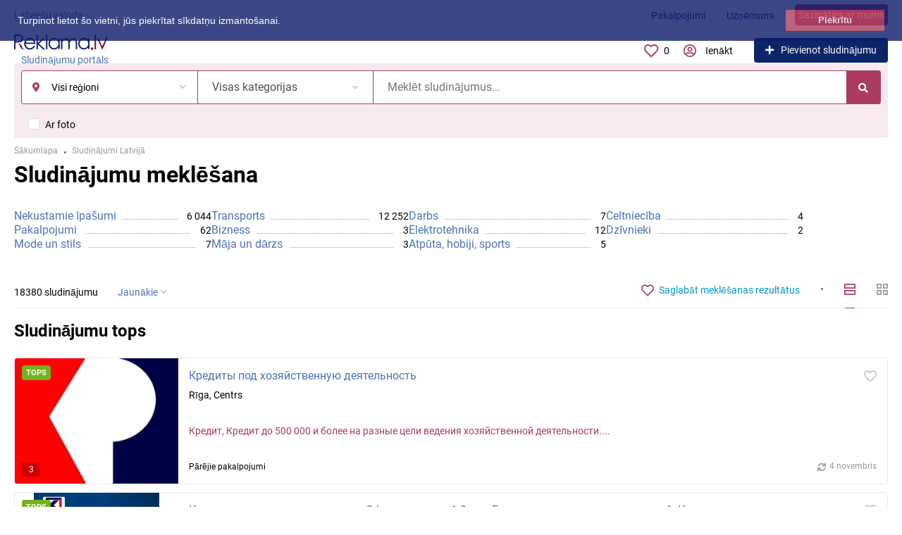

--- FILE ---
content_type: text/html; charset=UTF-8
request_url: https://reklama.lv/search/?c=1&lt=list&page=3
body_size: 62767
content:
<!DOCTYPE html>
<html xmlns:og="http://ogp.me/ns#" xmlns:fb="http://www.facebook.com/2008/fbml">
<head>
<meta http-equiv="Content-Type" content="text/html; charset=utf-8" />
<meta property="og:locale" content="lv_LV" />
<meta property="og:url" content="https://reklama.lv/search/?page=3" />
<meta property="og:type" content="article" />
<meta http-equiv="Content-Language" content="lv" />
<link rel="alternate" hreflang="ru" href="https://reklama.lv/ru/search/?page=3" />
<link rel="alternate" hreflang="lv" href="https://reklama.lv/search/?page=3" />
<link rel="canonical" href="https://reklama.lv/search/?page=3" />
<meta name="robots" content="index, follow" />
<meta name="format-detection" content="telephone=no" />
<link rel="icon" href="https://reklama.lv/files/images/extensions/176c950e5eb0319.svg" /><link rel="apple-touch-icon-precomposed" href="https://reklama.lv/files/images/extensions/1fca3778d05ec7f.png" /><meta name="viewport" content="width=device-width, initial-scale=1.0, maximum-scale=1.0, user-scalable=no" />

<link rel="stylesheet" href="https://api.mapbox.com/mapbox-gl-js/plugins/mapbox-gl-geocoder/v5.0.0/mapbox-gl-geocoder.css" type="text/css"><style>
:root {
    --text-color: #000000 !important;
    --links-color: 76, 117, 182 !important;
    --primary-base-color: #AB3B61 !important;
    --primary-base-color-rgba: 171, 59, 97;
    --secondary-base-color: #AB3B61 !important;
    --icons-color: #AB3B61 !important;
    --filter-active-color: 12, 37, 104 !important;
    --add-button-color: #0c2568 !important;
    --action-buttons-color: 171, 59, 97 !important;
}
</style><style>
:root {
    --heading-font: 'Roboto';
    --body-font: 'Roboto';
}
body {
    font-family: var(--body-font), sans-serif !important;
}
.c-title {
    font-family: var(--heading-font), sans-serif !important;
}
</style><style>
:root {
    --svc-listing-mark-bgcolor: #fffcee !important;
}
</style><link href="https://reklama.lv/themes/platform/css/fontawesome/5.15.4/css/all.min.css" type="text/css" rel="stylesheet" />
<link href="https://reklama.lv/themes/platform/css/app.css?v=a80ca9c5f5fe63712154c735cd1a9303" type="text/css" rel="stylesheet" />
<link href="https://reklama.lv/js/bff/perfect-scrollbar/perfect-scrollbar.css?v=6f36b1309fbbde634a5d54dd1734274a" type="text/css" rel="stylesheet" />
<link href="https://reklama.lv/plugins/business_p08edc4/css/business-main.css?v=00038b820da1f322ff73dfba744de2f0" type="text/css" rel="stylesheet" />
<link href="https://reklama.lv/plugins/userconsent_p045d5a/css/cookies.min.css" type="text/css" rel="stylesheet" />
<link href="https://reklama.lv/plugins/userconsent_p045d5a/css/cookies.custom.css" type="text/css" rel="stylesheet" />
<link href="https://reklama.lv/plugins/listings_limits_p039a9b/css/main-p039a9b.css?v=69ae77cded57a6a38f96b066889f20ed" type="text/css" rel="stylesheet" />
<link href="https://reklama.lv/plugins/listings_extlinks_p086b27/css/listings-extlinks.css?v=3fab8ee729726172e4fb" type="text/css" rel="stylesheet" />
<link href="https://reklama.lv/plugins/listings_search_notify_p047796/css/search-notify.css?v=2d1e7d95d16747ef39d4fb760fbb809d" type="text/css" rel="stylesheet" />
<link href="https://reklama.lv/custom/themes/platform/css/custom.css?v=133a09c928832e8aae1d52e241edd9d8" type="text/css" rel="stylesheet" />
<!-- Google tag (gtag.js) -->
<!--<script async src="https://www.googletagmanager.com/gtag/js?id=UA-3330602-2"></script>
<script>
  window.dataLayer = window.dataLayer || [];
  function gtag(){dataLayer.push(arguments);}
  gtag('js', new Date());

  gtag('config', 'UA-3330602-2');
</script>-->
<!-- Google tag (gtag.js) -->
<script async src="https://www.googletagmanager.com/gtag/js?id=G-Y5KDHPJSM0"></script>
<script>
  window.dataLayer = window.dataLayer || [];
  function gtag(){dataLayer.push(arguments);}
  gtag('js', new Date());

  gtag('config', 'G-Y5KDHPJSM0');
</script><script async src="https://securepubads.g.doubleclick.net/tag/js/gpt.js"></script>
<script>
  window.googletag = window.googletag || {cmd: []};
  googletag.cmd.push(function() {
    googletag.defineSlot('/21713852206/reklama.lv_mob', [300, 250], 'div-gpt-ad-1709296576556-0').addService(googletag.pubads());
    googletag.pubads().enableSingleRequest();
    googletag.pubads().collapseEmptyDivs();
    googletag.enableServices();
  });
</script></head>
<body>
<div class="alert-popup" id="j-alert-global">
  <div class="alert j-wrap">
    <button type="button" class="close"><svg xmlns="http://www.w3.org/2000/svg" class="ico svg" fill="none" height="14" viewBox="0 0 14 14" width="14"><path clip-rule="evenodd" d="M7.00011 8.64063L12.3595 14L14.0001 12.3594L8.64067 7.00007L14.0001 1.64065L12.3596 8.91424e-05L7.00011 5.35952L1.64057 0L0 1.64056L5.35954 7.00007L6.47348e-05 12.3595L1.64063 14.0001L7.00011 8.64063Z" fill="#C3C3C3" fill-rule="evenodd"></path></svg></button>
    <div class="alert-title j-title"></div>
    <div class="alert-message j-message"></div>
  </div>
</div><div class="l-flex-column-content" >
    <div class="l-page">
                <!-- Top Banner -->
		        <!-- Header -->
		<!-- BEGIN nav -->
    <div class="h-header-top-box d-none d-md-block j-more-header-box">
        <div class="container">
            <div class="h-header-top-box-in j-more-nav-container">
                <div class="h-header-dropdown dropdown j-more-additional">
         <!--desktop-->
         <a class="c-link-ajax dropdown-toggle d-none d-md-inline-block" id="j-language-1-dd-link" data-current="lv" href="javascript:void(0);">
             <span>Latviešu valoda</span>
             <span class="c-drop-arrow"></span>
         </a>
         <!--mobile-->
         <a class="dr-collapse-act d-flex d-md-none collapsed" data-target="#j-language-1-dd-mobile" data-toggle="collapse" href="javascript:void(0);">
             <span class="flex-fill pr-1">Latviešu valoda</span>
             <span class="c-drop-arrow"></span>
         </a>
         <!--desktop-->
         <div class="dr-lang-dropdown-menu dropdown-menu" id="j-language-1-dd">
             <ul>
                                      <li>
                         <a href="https://reklama.lv/ru/search/?c=1&lt=list&page=3" class="dropdown-item">
                                                              <span class="country-icon country-icon-ru"></span>
                                                          <span>Русский</span>
                         </a>
                     </li>
                                      <li>
                         <a href="javascript:void(0);" class="dropdown-item active">
                                                              <span class="country-icon country-icon-lv"></span>
                                                          <span>Latviešu valoda</span>
                         </a>
                     </li>
                              </ul>
         </div>
         <!--mobile-->
         <div class="h-mob-nav-langs collapse" id="j-language-1-dd-mobile">
             <ul class="h-mob-nav-langs-in">
                                      <li>
                         <a href="https://reklama.lv/ru/search/?c=1&lt=list&page=3" class="dropdown-item ">
                             <span class="country-icon country-icon-ru"></span>
                             <span>Русский</span>
                         </a>
                     </li>
                                      <li>
                         <a href="javascript:void(0);" class="dropdown-item  active">
                             <span class="country-icon country-icon-lv"></span>
                             <span>Latviešu valoda</span>
                         </a>
                     </li>
                              </ul>
         </div>
     </div>
     <script>
             </script>
                <nav class="h-header-nav c-shadow-overflow j-h-main-menu">
                    <ul class="h-header-nav-in h-header-has-more j-more-nav-ul">
                                                <li class="h-header-nav-item  ">
                            <a href="https://reklama.lv/services/">Pakalpojumi</a>
                        </li>
                                                <li class="h-header-nav-item  ">
                            <a href="https://reklama.lv/companies/">Uzņēmumi</a>
                        </li>
                                                <li class="h-header-nav-item  ">
                            <a href="/contact/">Sazināties ar mums</a>
                        </li>
                                                <li class="h-header-nav-item dropdown h-header-nav-more j-more-menu-items" style="display: none;">
                            <a class="dropdown-toggle j-h-dropdown-toggle" href="javascript:void(0);" data-toggle="dropdown">
                              <span>More</span>
                              <span class="c-drop-arrow"></span>
                            </a>
                            <ul class="dropdown-menu dropdown-menu-long dropdown-menu-right j-more-dropdown"></ul>
                          </li>
                    </ul>
                </nav>
            </div>
        </div>
    </div>
<!-- BEGIN header -->
<div class="h-header">
    <div class="container">
        <div class="h-header-in">
            <a class="h-header-logo-box" href="https://reklama.lv/" alt="Sludinājumu portāls">
                <img class="h-header-logo" src="https://reklama.lv/files/images/extensions/1oc065f50402.svg"/>
                <div class="h-header-logo-text">
                    <div class="c-title h-header-logo-title text-color">Sludinājumu portāls</div>
                </div>
            </a>
            <div class="h-header-r-actions">
              <a class="h-header-m-nav-btn collapsed" id="j-h-mob-nav-toggle">
                  <span></span>
                  <span></span>
                  <span></span>
                </a>
              <a class="h-header-logo-mob d-md-none" href="https://reklama.lv/"><img src="https://reklama.lv/files/images/extensions/1o8c18836a78.svg" alt="Sludinājumu portāls" /></a>

              <div class="h-header-r-menu" id="j-header-guest-menu">
            <span data-link="https://reklama.lv/cabinet/favs" class="c-ico-link c-link-fav h-header-act hidden-link">
  <svg xmlns="http://www.w3.org/2000/svg" class="ico svg" fill="none" viewBox="0 0 19 16"><path d="M16.3793 1.14286C17.2364 1.89286 17.8078 2.78571 18.1293 3.78571C18.3793 4.71429 18.3793 5.67857 18.1293 6.64286C17.8435 7.60714 17.415 8.42857 16.7721 9.07143L10.5221 15.4286C10.1293 15.8214 9.66497 16 9.16497 16C8.62925 16 8.16497 15.8214 7.80782 15.4286L1.55782 9.07143C0.914967 8.42857 0.450681 7.60714 0.200681 6.64286C-0.0850329 5.67857 -0.0493186 4.71429 0.236396 3.78571C0.52211 2.78571 1.09354 1.89286 1.95068 1.14286C2.59354 0.571429 3.37925 0.214286 4.27211 0.0714286C5.12925 -0.0714286 6.02211 0 6.87925 0.285714C7.7364 0.571429 8.52211 1.03571 9.16497 1.67857C9.80782 1.03571 10.5578 0.571429 11.415 0.285714C12.2721 0 13.165 -0.0714286 14.0578 0.0714286C14.915 0.214286 15.7007 0.571429 16.3793 1.14286ZM15.5578 7.85714C15.9864 7.42857 16.2721 6.85714 16.4507 6.21429C16.6293 5.57143 16.6293 4.89286 16.4507 4.25C16.2364 3.57143 15.8435 2.96429 15.2721 2.46429C14.5578 1.89286 13.7364 1.64286 12.8078 1.71429C11.8793 1.78571 11.0578 2.17857 10.415 2.85714L9.16497 4.10714L7.91497 2.85714C7.2364 2.17857 6.41497 1.78571 5.4864 1.71429C4.55782 1.64286 3.7364 1.89286 3.05782 2.46429C2.45068 2.96429 2.05782 3.57143 1.87925 4.25C1.66497 4.89286 1.66497 5.57143 1.84354 6.21429C2.02211 6.85714 2.34354 7.42857 2.77211 7.85714L9.05782 14.2143C9.12925 14.3214 9.20068 14.3214 9.27211 14.2143L15.5578 7.85714Z" fill="#C4C4C4"></path></svg>  <span class="j-cnt-fav d-none d-md-inline ml-1">0</span>
</span>                        <span class="c-ico-link hidden-link d-none d-md-flex" data-link="https://reklama.lv/user/login">
  <svg xmlns="http://www.w3.org/2000/svg" class="ico svg" fill="none" height="18" viewBox="0 0 18 18" width="18"><path d="M9 3.48387C9.94355 3.48387 10.7782 3.84677 11.4677 4.5C12.121 5.18952 12.4839 6.02419 12.4839 6.96774C12.4839 7.94758 12.121 8.78226 11.4677 9.43548C10.7782 10.125 9.94355 10.4516 9 10.4516C8.02016 10.4516 7.18548 10.125 6.53226 9.43548C5.84274 8.78226 5.51613 7.94758 5.51613 6.96774C5.51613 6.02419 5.84274 5.18952 6.53226 4.5C7.18548 3.84677 8.02016 3.48387 9 3.48387ZM9 8.70968C9.47177 8.70968 9.87097 8.56452 10.2339 8.20161C10.5605 7.875 10.7419 7.47581 10.7419 6.96774C10.7419 6.49597 10.5605 6.09677 10.2339 5.73387C9.87097 5.40726 9.47177 5.22581 9 5.22581C8.49193 5.22581 8.09274 5.40726 7.76613 5.73387C7.40323 6.09677 7.25806 6.49597 7.25806 6.96774C7.25806 7.47581 7.40323 7.875 7.76613 8.20161C8.09274 8.56452 8.49193 8.70968 9 8.70968ZM9 0C10.5968 0 12.121 0.435484 13.5 1.23387C14.879 2.03226 15.9677 3.12097 16.7661 4.5C17.5645 5.87903 18 7.40323 18 9C18 10.6331 17.5645 12.121 16.7661 13.5C15.9677 14.879 14.879 16.004 13.5 16.8024C12.121 17.6008 10.5968 18 9 18C7.36694 18 5.87903 17.6008 4.5 16.8024C3.12097 16.004 1.99597 14.879 1.19758 13.5C0.399194 12.121 0 10.6331 0 9C0 7.40323 0.399194 5.87903 1.19758 4.5C1.99597 3.12097 3.12097 2.03226 4.5 1.23387C5.87903 0.435484 7.36694 0 9 0ZM9 16.2581C9.87097 16.2581 10.7419 16.1129 11.5403 15.8226C12.3387 15.5323 13.0645 15.0968 13.7177 14.5161C13.4274 14.0806 13.0645 13.754 12.629 13.5C12.1935 13.246 11.7218 13.1008 11.2137 13.0645C10.4516 13.3185 9.72581 13.4274 9 13.4274C8.27419 13.4274 7.54839 13.3185 6.82258 13.0645C6.27823 13.1008 5.77016 13.246 5.33468 13.5C4.89919 13.754 4.53629 14.0806 4.28226 14.5161C4.93548 15.0968 5.66129 15.5323 6.45968 15.8226C7.25806 16.1129 8.09274 16.2581 9 16.2581ZM14.9153 13.2097C15.7863 11.9758 16.2581 10.5605 16.2581 9C16.2581 7.69355 15.9315 6.49597 15.2782 5.37097C14.625 4.28226 13.7177 3.375 12.629 2.72177C11.504 2.06855 10.3065 1.74194 9 1.74194C7.69355 1.74194 6.45968 2.06855 5.37097 2.72177C4.24597 3.375 3.375 4.28226 2.72177 5.37097C2.06855 6.49597 1.74194 7.69355 1.74194 9C1.74194 10.5605 2.17742 11.9758 3.08468 13.2097C3.52016 12.629 4.10081 12.1935 4.75403 11.8306C5.40726 11.504 6.13306 11.3226 6.89516 11.3226C6.96774 11.3226 7.14919 11.3589 7.40323 11.4315C7.98387 11.6129 8.49193 11.6855 9 11.6855C9.47177 11.6855 10.0161 11.6129 10.5968 11.4315C10.8145 11.3589 10.996 11.3226 11.1048 11.3226C11.8306 11.3226 12.5565 11.504 13.2097 11.8306C13.8629 12.1935 14.4435 12.629 14.9153 13.2097Z" fill="#C4C4C4"></path></svg>  <span class="ml-2">Ienākt</span>
</span>
                        <a href="https://reklama.lv/item/add" class="btn btn-success btn-add-item">
    <i class="fa fa-plus white mr-lg-1"></i>
    <span class="d-none d-md-inline">Pievienot sludinājumu</span>
</a>    </div>
            </div>
            <!--mobile menu user and main menu-->
            <!-- for mobile: collapsed main menu (guest & logined)-->
            <div class="h-mob-nav collapse" id="h-mob-nav">
                                  <div class="h-mob-user-login">
                    <span class="c-ico-link hidden-link" data-link="https://reklama.lv/user/login">
                      <svg xmlns="http://www.w3.org/2000/svg" class="ico svg" fill="none" height="18" viewBox="0 0 18 18" width="18"><path d="M9 3.48387C9.94355 3.48387 10.7782 3.84677 11.4677 4.5C12.121 5.18952 12.4839 6.02419 12.4839 6.96774C12.4839 7.94758 12.121 8.78226 11.4677 9.43548C10.7782 10.125 9.94355 10.4516 9 10.4516C8.02016 10.4516 7.18548 10.125 6.53226 9.43548C5.84274 8.78226 5.51613 7.94758 5.51613 6.96774C5.51613 6.02419 5.84274 5.18952 6.53226 4.5C7.18548 3.84677 8.02016 3.48387 9 3.48387ZM9 8.70968C9.47177 8.70968 9.87097 8.56452 10.2339 8.20161C10.5605 7.875 10.7419 7.47581 10.7419 6.96774C10.7419 6.49597 10.5605 6.09677 10.2339 5.73387C9.87097 5.40726 9.47177 5.22581 9 5.22581C8.49193 5.22581 8.09274 5.40726 7.76613 5.73387C7.40323 6.09677 7.25806 6.49597 7.25806 6.96774C7.25806 7.47581 7.40323 7.875 7.76613 8.20161C8.09274 8.56452 8.49193 8.70968 9 8.70968ZM9 0C10.5968 0 12.121 0.435484 13.5 1.23387C14.879 2.03226 15.9677 3.12097 16.7661 4.5C17.5645 5.87903 18 7.40323 18 9C18 10.6331 17.5645 12.121 16.7661 13.5C15.9677 14.879 14.879 16.004 13.5 16.8024C12.121 17.6008 10.5968 18 9 18C7.36694 18 5.87903 17.6008 4.5 16.8024C3.12097 16.004 1.99597 14.879 1.19758 13.5C0.399194 12.121 0 10.6331 0 9C0 7.40323 0.399194 5.87903 1.19758 4.5C1.99597 3.12097 3.12097 2.03226 4.5 1.23387C5.87903 0.435484 7.36694 0 9 0ZM9 16.2581C9.87097 16.2581 10.7419 16.1129 11.5403 15.8226C12.3387 15.5323 13.0645 15.0968 13.7177 14.5161C13.4274 14.0806 13.0645 13.754 12.629 13.5C12.1935 13.246 11.7218 13.1008 11.2137 13.0645C10.4516 13.3185 9.72581 13.4274 9 13.4274C8.27419 13.4274 7.54839 13.3185 6.82258 13.0645C6.27823 13.1008 5.77016 13.246 5.33468 13.5C4.89919 13.754 4.53629 14.0806 4.28226 14.5161C4.93548 15.0968 5.66129 15.5323 6.45968 15.8226C7.25806 16.1129 8.09274 16.2581 9 16.2581ZM14.9153 13.2097C15.7863 11.9758 16.2581 10.5605 16.2581 9C16.2581 7.69355 15.9315 6.49597 15.2782 5.37097C14.625 4.28226 13.7177 3.375 12.629 2.72177C11.504 2.06855 10.3065 1.74194 9 1.74194C7.69355 1.74194 6.45968 2.06855 5.37097 2.72177C4.24597 3.375 3.375 4.28226 2.72177 5.37097C2.06855 6.49597 1.74194 7.69355 1.74194 9C1.74194 10.5605 2.17742 11.9758 3.08468 13.2097C3.52016 12.629 4.10081 12.1935 4.75403 11.8306C5.40726 11.504 6.13306 11.3226 6.89516 11.3226C6.96774 11.3226 7.14919 11.3589 7.40323 11.4315C7.98387 11.6129 8.49193 11.6855 9 11.6855C9.47177 11.6855 10.0161 11.6129 10.5968 11.4315C10.8145 11.3589 10.996 11.3226 11.1048 11.3226C11.8306 11.3226 12.5565 11.504 13.2097 11.8306C13.8629 12.1935 14.4435 12.629 14.9153 13.2097Z" fill="#C4C4C4"></path></svg>                      <span>Ienākt</span>
                    </span>
                    <span class="c-dot"></span>
                    <span class="c-ico-link hidden-link" data-link="https://reklama.lv/user/register">
                      <span>Reģistrēties</span>
                    </span>
                  </div>
                                                  <ul class="h-mob-nav-in border-top-0 c-grey-bg">
                                          <li>
                          <a class="dropdown-item " href="https://reklama.lv/services/">Pakalpojumi</a>
                      </li>
                                          <li>
                          <a class="dropdown-item " href="https://reklama.lv/companies/">Uzņēmumi</a>
                      </li>
                                          <li>
                          <a class="dropdown-item " href="/contact/">Sazināties ar mums</a>
                      </li>
                                      </ul>
                                <div class="mob-fl-nav-collapse-langs"><div class="h-header-dropdown dropdown j-more-additional">
         <!--desktop-->
         <a class="c-link-ajax dropdown-toggle d-none d-md-inline-block" id="j-language-2-dd-link" data-current="lv" href="javascript:void(0);">
             <span>Latviešu valoda</span>
             <span class="c-drop-arrow"></span>
         </a>
         <!--mobile-->
         <a class="dr-collapse-act d-flex d-md-none collapsed" data-target="#j-language-2-dd-mobile" data-toggle="collapse" href="javascript:void(0);">
             <span class="flex-fill pr-1">Latviešu valoda</span>
             <span class="c-drop-arrow"></span>
         </a>
         <!--desktop-->
         <div class="dr-lang-dropdown-menu dropdown-menu" id="j-language-2-dd">
             <ul>
                                      <li>
                         <a href="https://reklama.lv/ru/search/?c=1&lt=list&page=3" class="dropdown-item">
                                                              <span class="country-icon country-icon-ru"></span>
                                                          <span>Русский</span>
                         </a>
                     </li>
                                      <li>
                         <a href="javascript:void(0);" class="dropdown-item active">
                                                              <span class="country-icon country-icon-lv"></span>
                                                          <span>Latviešu valoda</span>
                         </a>
                     </li>
                              </ul>
         </div>
         <!--mobile-->
         <div class="h-mob-nav-langs collapse" id="j-language-2-dd-mobile">
             <ul class="h-mob-nav-langs-in">
                                      <li>
                         <a href="https://reklama.lv/ru/search/?c=1&lt=list&page=3" class="dropdown-item ">
                             <span class="country-icon country-icon-ru"></span>
                             <span>Русский</span>
                         </a>
                     </li>
                                      <li>
                         <a href="javascript:void(0);" class="dropdown-item  active">
                             <span class="country-icon country-icon-lv"></span>
                             <span>Latviešu valoda</span>
                         </a>
                     </li>
                              </ul>
         </div>
     </div>
     <script>
             </script>
</div>
            </div>

        </div>
    </div>
</div>
<!-- END header -->
<script type="text/javascript">
  </script>
        <!-- Filter -->
        <div class="j-sticky-fl-search-trigger"></div>
<div class="fl-search-container container fl-on-list-page j-sticky-fl-search">
  <div class="fl-search-h fl-search-panel fl-search-h-list fl-search-panel-bg-color">
    <noindex>
<form class="fl-search-h-form" id="j-f-form" action="https://reklama.lv/search/" method="get">
    <input name="c" type="hidden" value="1" />
    <input name="ct" type="hidden" value="0" />
    <input name="lt" type="hidden" value="list" />
    <input name="fa" type="hidden" value="0" />
    <input name="sort" type="hidden" value="new" />
    <input name="cur" type="hidden" value="4" />
    <input name="page" type="hidden" value="3" />
    
        <div class="wb-f-panel-header d-md-none">
        <div class="wb-f-panel-title">Filtrs</div>
        <a class="wb-f-close j-mobile-filter-close" href="javascript:void(0);">
            <svg xmlns="http://www.w3.org/2000/svg" class="ico svg" fill="none" height="14" viewBox="0 0 14 14" width="14"><path clip-rule="evenodd" d="M7.00011 8.64063L12.3595 14L14.0001 12.3594L8.64067 7.00007L14.0001 1.64065L12.3596 8.91424e-05L7.00011 5.35952L1.64057 0L0 1.64056L5.35954 7.00007L6.47348e-05 12.3595L1.64063 14.0001L7.00011 8.64063Z" fill="#C3C3C3" fill-rule="evenodd"></path></svg>        </a>
    </div>
    <div class="wb-f-panel-body">
        <div class="fl-search-h-line wb-f-box">
        <div class="fl-search-h-cat-box">
    <a class="fl-search-h-cat wb-f-item" href="javascript:void(0);" id="j-f-cat-desktop-link">
        <svg xmlns="http://www.w3.org/2000/svg" class="ico c-primary-color mr-2 d-md-none svg" fill="none" height="18" viewBox="0 0 18 18" width="18"><path d="M12 12V16H16V12H12ZM10 11C10 10.4 10.4 10 11 10H17C17.6 10 18 10.4 18 11V17C18 17.6 17.6 18 17 18H11C10.4 18 10 17.6 10 17V11ZM2 12V16H6V12H2ZM0 11C0 10.4 0.4 10 1 10H7C7.6 10 8 10.4 8 11V17C8 17.6 7.6 18 7 18H1C0.4 18 0 17.6 0 17V11ZM6 2H2V6H6V2ZM7 0C7.6 0 8 0.4 8 1V7C8 7.6 7.6 8 7 8H1C0.4 8 0 7.6 0 7V1C0 0.4 0.4 0 1 0H7ZM16 2H12V6H16V2ZM17 0C17.6 0 18 0.4 18 1V7C18 7.6 17.6 8 17 8H11C10.4 8 10 7.6 10 7V1C10 0.4 10.4 0 11 0H17Z" fill="#FF9D00"></path></svg>        <span class="fl-search-h-cat-title c-shadow-overflow">
             Visas kategorijas        </span>
        <span class="c-drop-arrow"></span>
    </a>
    <div class="fl-search-cats-dropdown j-mobile-filter-first-step" id="j-f-cat-desktop-popup">
        <div id="j-f-cat-desktop-step1" class="wb-f-filter wb-f-filter-showed hide">
            <div class="fl-dropdown-header wb-f-panel-header">
    <a href="javascript:void(0);" class="wb-f-back j-mobile-filter-back">
      <i class="ico fas fa-arrow-left"></i>
    </a>
    <div class="fl-search-dropdown-title wb-f-panel-title">Izvēlieties kategoriju</div>
        <span class="fl-search-cats-count "><span class="c-number-spaced mr-1">18 401</span> <span class="mr-1">sludinājumi - </span>
        <a href="https://reklama.lv/search/" class="wb-f-back fl-search-back fl-search-back-sm fl-search-next d-none d-md-inline-block ml-0 j-all" data="{id:0,pid:0,title:'Visas kategorijas'}">
            <span class="d-none d-md-inline-block">skatīt visus sludinājumus</span>
            <i class="ico fas fa-arrow-left"></i>
        </a>
      </span>    <a class="wb-f-close j-mobile-filter-close" href="javascript:void(0);">
      <svg xmlns="http://www.w3.org/2000/svg" class="ico svg" fill="none" height="14" viewBox="0 0 14 14" width="14"><path clip-rule="evenodd" d="M7.00011 8.64063L12.3595 14L14.0001 12.3594L8.64067 7.00007L14.0001 1.64065L12.3596 8.91424e-05L7.00011 5.35952L1.64057 0L0 1.64056L5.35954 7.00007L6.47348e-05 12.3595L1.64063 14.0001L7.00011 8.64063Z" fill="#C3C3C3" fill-rule="evenodd"></path></svg>    </a>
  </div>
  <div class="wb-f-panel-body fl-search-cats-list fc-popup-in j-custom-scroll">
    <ul class="fl-search-cats-list-in">
              <li class="fl-search-cats-item">
                      <a href="https://reklama.lv/nedvizhimost/" class="wb-f-mob-selector fl-search-cats-item-link j-main"
                              data="{id:2,subs:1,title:'Nekustamie īpašumi',items:6044,q:''}">
                  <svg xmlns="http://www.w3.org/2000/svg" xmlns:xlink="http://www.w3.org/1999/xlink" alt="Nekustamie īpašumi" class="fl-search-cat-pic svg" height="54px" style="shape-rendering:geometricPrecision; text-rendering:geometricPrecision; image-rendering:optimizeQuality; fill-rule:evenodd; clip-rule:evenodd" version="1.1" viewBox="0 0 60 50" width="54px" xml:space="preserve">
 <defs>
  <style type="text/css">
   
    .fil0 {fill:#AB3B61}
   
  </style>
 </defs>
 <g id="Layer_x0020_1">
  <metadata id="CorelCorpID_0Corel-Layer"></metadata>
  <g id="_3417703360">
   <path class="fil0" d="M32.48 43.36l20.46 0 0 4.3 -20.46 0 0 -4.3zm-15.48 -15l10.51 0 0 19.3 -10.51 0 0 -19.3zm-9.94 15l6.12 0 0 4.3 -6.12 0 0 -4.3zm2.2 -17.87c-0.29,-0.19 -0.6,-0.49 -0.89,-0.74 -0.35,-0.29 -0.58,-0.41 -0.83,-0.79l22.05 -20.96c0.19,-0.16 0.2,-0.22 0.41,-0.35l2.84 2.6c0.47,0.46 0.86,0.88 1.34,1.34l1.43 1.34c0.24,0.23 0.43,0.45 0.67,0.67l3.54 3.34c1.91,1.92 4.28,3.97 6.26,5.98 0.29,0.29 0.48,0.39 0.77,0.66 0.47,0.46 0.86,0.88 1.33,1.34 0.27,0.27 0.45,0.35 0.72,0.62l3.56 3.42c-0.22,0.33 -1.37,1.29 -1.72,1.53l-5.09 -4.94c-0.3,-0.25 -0.4,-0.3 -0.67,-0.58 -0.23,-0.23 -0.39,-0.39 -0.62,-0.62l-1.34 -1.24c-0.44,-0.44 -0.81,-0.81 -1.24,-1.25 -0.28,-0.28 -0.37,-0.33 -0.67,-0.57 -0.79,-0.67 -2.91,-2.92 -3.82,-3.73l-1.96 -1.86c-0.26,-0.26 -0.41,-0.32 -0.67,-0.57l-3.2 -3.11c-1.32,-1.32 -1.39,-1.3 -2.23,-0.65l-18.66 17.85c-0.36,0.34 -0.97,0.77 -1.31,1.27zm-3.63 -1.43c0,0.55 0.37,0.66 0.69,0.93 0.31,0.27 0.61,0.55 0.92,0.8 1.7,1.38 1.87,1.93 2.9,0.87 0.34,-0.34 0.41,-0.47 0.84,-0.69 0,0.98 0,1.97 0,2.96 0,1 -0.18,2.12 0.65,2.31 1.15,0.28 0.88,-1.34 0.88,-1.93l-0.01 -4.5c0.01,-0.71 0.2,-0.57 0.61,-0.92l16.89 -16.08c0.69,0.36 3.48,3.41 4.4,4.11l6.57 6.23c0.37,0.35 0.68,0.69 1.05,1.05l3.34 3.16c0.38,0.37 0.68,0.68 1.05,1.05 0.49,0.49 1.08,0.87 1.08,1.12l0 17.3 -15.39 0c-0.78,0 -1.15,0.36 -1.15,1.15l0 4.68 -1.91 0 0 -19.69c0,-0.56 -0.18,-1.05 -0.76,-1.05l-12.04 0c-0.57,0 -0.77,0.39 -0.77,0.96l0 19.78 -0.76 0 0 -5.16c0,-0.79 -1.61,-0.67 -2.2,-0.67l0 -7.93c0,-0.93 -1.53,-1.11 -1.53,0.38l0 7.55 -4.2 0c-0.54,0 -1.25,0.19 -1.25,0.67l0 6.12c0,0.31 0.42,0.57 0.77,0.57l47.4 0c0.35,0 0.77,-0.26 0.77,-0.57l0 -6.12c0,-0.48 -0.71,-0.67 -1.25,-0.67l-4.2 0 0 -15.86c1.27,0.67 1.16,2.06 2.75,0.64 0.31,-0.28 0.6,-0.51 0.94,-0.78l0.92 -0.79c0.83,-0.74 1.29,-0.89 -0.24,-2.3 -0.24,-0.23 -0.37,-0.28 -0.62,-0.52l-3.01 -2.92c-0.71,-0.7 -0.55,-0.43 -0.55,-1.74 0,-0.76 0.06,-5.36 -0.05,-5.78 -0.21,-0.81 -1.06,-0.77 -1.37,-0.32 -0.16,0.25 -0.12,0.35 -0.11,0.74l0 5.07 -2.89 -2.65c-1.05,-0.93 -2.58,-2.61 -3.87,-3.69 -0.21,-0.17 -0.89,-0.75 -0.89,-1.02l0 -3.44 7.65 0c0,1.15 -0.26,2.77 0.67,2.77 1.14,0 0.86,-1.76 0.86,-3.15 0,-0.57 -0.19,-1.05 -0.77,-1.05l-9.17 0c-1.08,0 -0.76,2.03 -0.76,3.53l-5.71 -5.38c-0.47,-0.39 -0.86,-0.92 -1.57,-1.48 -1.29,-1.03 -0.85,-1.72 -3.64,1.1l-20.56 19.59c-0.39,0.33 -1.4,1.06 -1.4,1.66z"></path>
   <path class="fil0" d="M32.48 32.08l12.24 0 0 6.79 -12.24 0 0 -6.79zm0 -3.72l11.95 0c0.22,0 0.29,0.06 0.29,0.28l0 1.91 -12.24 0 0 -2.19zm-1.53 -0.39l0 11.38c0,0.25 0.06,0.53 0.17,0.7 0.09,0.16 0.3,0.35 0.5,0.35l13.96 0c0.23,0 0.57,-0.34 0.57,-0.58l0 -12.32c0,-0.23 -0.34,-0.58 -0.57,-0.58l-13.86 0c-0.58,0 -0.77,0.49 -0.77,1.05z"></path>
   <path class="fil0" d="M27.42 18.51c0,-0.56 0.02,-0.73 0.25,-1.27 0.17,-0.39 0.27,-0.45 0.53,-0.71 1.41,-1.38 3.51,-0.63 4.1,0.64 0.94,2.06 -0.69,3.73 -2.01,3.73l-0.58 0c-1.15,0 -2.29,-1.23 -2.29,-2.39zm2.29 3.92c1.38,0 2.19,-0.24 3.18,-1.22 2.9,-2.88 0.07,-6.9 -2.41,-6.9 -1.43,0 -2.21,0.08 -3.34,1.15 -0.01,0.02 -0.03,0.04 -0.05,0.05 -1.16,1.15 -1.51,2.91 -0.85,4.46 0.56,1.31 2.06,2.46 3.47,2.46z"></path>
   <path class="fil0" d="M23.4 38.01c0,0.27 0.11,0.46 0.36,0.6 0.28,0.17 2.89,0.53 2.89,-0.6 0,-1.02 -1.37,-0.77 -2.48,-0.77 -0.46,0 -0.77,0.31 -0.77,0.77z"></path>
  </g>
 </g>
</svg>                <span class="fl-search-cats-item-name">Nekustamie īpašumi</span>
                    <span class="c-drop-arrow"></span>
                          </a>
                </li>
              <li class="fl-search-cats-item">
                      <a href="https://reklama.lv/transport/" class="wb-f-mob-selector fl-search-cats-item-link j-main"
                              data="{id:3,subs:1,title:'Transports',items:12252,q:''}">
                  <svg xmlns="http://www.w3.org/2000/svg" xmlns:xlink="http://www.w3.org/1999/xlink" alt="Transports" class="fl-search-cat-pic svg" height="54px" style="shape-rendering:geometricPrecision; text-rendering:geometricPrecision; image-rendering:optimizeQuality; fill-rule:evenodd; clip-rule:evenodd" version="1.1" viewBox="0 0 60 50" width="54px" xml:space="preserve">
 <defs>
  <style type="text/css">
   
    .fil0 {fill:#AB3B61}
   
  </style>
 </defs>
 <g id="Layer_x0020_1">
  <metadata id="CorelCorpID_0Corel-Layer"></metadata>
  <g id="car.eps">
   <path class="fil0" d="M52.92 15.36c0,-0.35 0.28,-0.63 0.63,-0.63l0.7 0c0.34,0 0.62,0.28 0.62,0.63 0,0.34 -0.28,0.63 -0.62,0.63l-0.7 0c-0.35,0 -0.63,-0.29 -0.63,-0.63zm1.63 16.5c-0.05,0.06 -0.38,0.47 -1.52,0.95 -0.16,-1.36 -1.33,-2.42 -2.73,-2.42 -1.52,0 -2.75,1.23 -2.75,2.75 0,0.32 0.06,0.64 0.16,0.93 -2.5,0.33 -5.53,0.5 -9.04,0.5l-17.34 0c-3.51,0 -6.54,-0.17 -9.04,-0.5 0.1,-0.29 0.16,-0.61 0.16,-0.93 0,-1.52 -1.23,-2.75 -2.75,-2.75 -1.4,0 -2.57,1.06 -2.73,2.42 -1.12,-0.47 -1.46,-0.88 -1.52,-0.95 0.18,-3.3 1.05,-6.13 1.91,-8.18 0.32,0.21 0.64,0.4 0.97,0.58 -0.37,0.61 -0.59,1.32 -0.59,2.08 0,2.19 1.78,3.98 3.98,3.98 2.19,0 3.97,-1.79 3.97,-3.98 0,-0.08 0,-0.17 -0.01,-0.25l28.64 0c-0.01,0.08 -0.01,0.17 -0.01,0.25 0,2.19 1.78,3.98 3.97,3.98 2.2,0 3.98,-1.79 3.98,-3.98 0,-0.76 -0.22,-1.47 -0.59,-2.08 0.33,-0.18 0.65,-0.37 0.96,-0.57 0.92,2.19 1.75,4.98 1.92,8.17zm0 0.06l-0.02 -0.01c0,0 0,-0.02 0.02,-0.05 0,0.02 0,0.04 0,0.06zm-5.34 1.22c0,-0.6 0.49,-1.09 1.09,-1.09 0.6,0 1.09,0.49 1.09,1.09 0,0.6 -0.49,1.09 -1.09,1.09 -0.6,0 -1.09,-0.49 -1.09,-1.09zm-40.6 0c0,-0.6 0.49,-1.09 1.09,-1.09 0.6,0 1.09,0.49 1.09,1.09 0,0.6 -0.49,1.09 -1.09,1.09 -0.6,0 -1.09,-0.49 -1.09,-1.09zm45.86 2.17c-0.26,2.5 -2.34,4.39 -4.84,4.39l-12.63 0 0 -1.26c0,-0.46 -0.37,-0.83 -0.83,-0.83l-12.34 0c-0.46,0 -0.83,0.37 -0.83,0.83l0 1.26 -12.63 0c-2.5,0 -4.58,-1.89 -4.84,-4.39 -0.05,-0.47 -0.08,-0.94 -0.1,-1.4 0.51,0.27 1.17,0.57 2.05,0.85 0.5,0.68 1.31,1.13 2.22,1.13 0.47,0 0.92,-0.12 1.3,-0.33 2.77,0.44 6.24,0.67 10.33,0.67l17.34 0c4.08,0 7.56,-0.23 10.33,-0.67 0.38,0.21 0.83,0.33 1.3,0.33 0.91,0 1.72,-0.45 2.22,-1.13 0.88,-0.28 1.54,-0.58 2.05,-0.85 -0.02,0.46 -0.05,0.93 -0.1,1.4zm-0.01 9.59c0,1.45 -1.17,2.63 -2.62,2.63 -1.45,0 -2.63,-1.18 -2.63,-2.63l0 -3.55c0.79,0 1.57,-0.04 2.33,-0.28 0.68,-0.21 1.31,-0.52 1.89,-0.93 0.37,-0.27 0.71,-0.57 1.01,-0.9 0.01,-0.01 0.02,-0.02 0.02,-0.02l0 5.68 0 0zm-19.12 -3.12l-10.68 0 0 -2.51 10.68 0 0 2.51zm-24.55 3.12c0,1.45 -1.18,2.63 -2.63,2.63 -1.45,0 -2.62,-1.18 -2.62,-2.63l0 -5.68c0,0 0.01,0.01 0.02,0.02 0.95,1.04 2.26,1.76 3.65,2.01 0.52,0.09 1.05,0.1 1.58,0.1l0 3.55zm-5.34 -13.04c0.02,0.03 0.02,0.05 0.02,0.05l-0.02 0.01c0,-0.02 0,-0.04 0,-0.06zm8.58 -5.52c0,1.28 -1.04,2.32 -2.31,2.32 -1.28,0 -2.32,-1.04 -2.32,-2.32 0,-1.27 1.04,-2.31 2.32,-2.31 1.27,0 2.31,1.04 2.31,2.31zm36.57 0c0,1.28 -1.04,2.32 -2.32,2.32 -1.27,0 -2.31,-1.04 -2.31,-2.32 0,-1.27 1.04,-2.31 2.31,-2.31 1.28,0 2.32,1.04 2.32,2.31zm-40.49 -7.57l39.78 0c0.39,0.52 1.2,1.7 2.04,3.39 -0.47,0.32 -0.96,0.61 -1.46,0.86 -0.63,-0.41 -1.38,-0.65 -2.19,-0.65 -1.49,0 -2.8,0.83 -3.48,2.06 -0.07,0 -0.15,0 -0.22,0l-29.16 0c-0.07,0 -0.15,0 -0.22,0 -0.68,-1.23 -1.99,-2.06 -3.48,-2.06 -0.81,0 -1.56,0.24 -2.19,0.65 -0.5,-0.25 -1,-0.54 -1.46,-0.86 0.84,-1.69 1.65,-2.86 2.04,-3.39zm-3.66 -2.78l-0.7 0c-0.34,0 -0.62,-0.29 -0.62,-0.63 0,-0.35 0.28,-0.63 0.62,-0.63l0.7 0c0.35,0 0.63,0.28 0.63,0.63 0,0.34 -0.28,0.63 -0.63,0.63zm48.23 1.61c1.06,-0.2 1.85,-1.13 1.85,-2.24 0,-1.26 -1.02,-2.29 -2.28,-2.29l-0.7 0c-1.26,0 -2.29,1.03 -2.29,2.29 0,1.06 0.73,1.95 1.7,2.21 -0.01,0.02 -0.02,0.05 -0.04,0.08 -0.2,0.4 -0.58,0.71 -1.14,0.93 -0.28,-0.43 -0.52,-0.75 -0.66,-0.94 -0.06,-1 -0.37,-4.55 -1.76,-8.15 -2.2,-5.68 -6.06,-8.68 -11.16,-8.68l-11.77 0c-0.46,0 -0.83,0.37 -0.83,0.83 0,0.46 0.37,0.83 0.83,0.83l11.77 0c4.41,0 7.64,2.55 9.6,7.59 1.1,2.81 1.48,5.67 1.61,7.05l-38.82 0c0.13,-1.38 0.51,-4.24 1.61,-7.05 1.96,-5.04 5.19,-7.59 9.6,-7.59l1.31 0c0.46,0 0.83,-0.37 0.83,-0.83 0,-0.46 -0.37,-0.83 -0.83,-0.83l-1.31 0c-5.1,0 -8.96,3 -11.16,8.68 -1.39,3.6 -1.7,7.15 -1.76,8.15 -0.14,0.19 -0.38,0.51 -0.66,0.94 -0.56,-0.22 -0.94,-0.53 -1.14,-0.93 -0.02,-0.03 -0.03,-0.06 -0.04,-0.08 0.97,-0.26 1.7,-1.15 1.7,-2.21 0,-1.26 -1.03,-2.29 -2.29,-2.29l-0.7 0c-1.26,0 -2.28,1.03 -2.28,2.29 0,1.11 0.79,2.04 1.85,2.24 0.16,0.82 0.71,1.79 2.02,2.4 -0.34,0.6 -0.71,1.28 -1.07,2.06 0,0 0,0.01 -0.01,0.01 -0.06,0.15 -0.13,0.3 -0.2,0.46 -1.3,2.9 -2.72,7.5 -2.18,12.9l0 9.47c0,2.37 1.92,4.29 4.28,4.29 2.37,0 4.29,-1.92 4.29,-4.29l0 -3.55 10.55 0 0 1.26c0,0.46 0.37,0.83 0.83,0.83l12.34 0c0.46,0 0.83,-0.37 0.83,-0.83l0 -1.26 10.55 0 0 3.55c0,2.37 1.92,4.29 4.29,4.29 2.36,0 4.28,-1.92 4.28,-4.29l0 -9.47c0.54,-5.4 -0.88,-10 -2.18,-12.9 -0.43,-0.97 -0.87,-1.82 -1.28,-2.53 1.31,-0.61 1.86,-1.58 2.02,-2.4z"></path>
   <path class="fil0" d="M30 31.4c-0.54,0 -0.99,-0.45 -0.99,-0.99 0,-0.54 0.45,-0.99 0.99,-0.99 0.54,0 0.99,0.45 0.99,0.99 0,0.54 -0.45,0.99 -0.99,0.99zm11.51 -1.82l-9 0c-0.35,-1.05 -1.34,-1.82 -2.51,-1.82 -1.17,0 -2.16,0.77 -2.51,1.82l-9 0c-0.46,0 -0.83,0.37 -0.83,0.83 0,0.46 0.37,0.83 0.83,0.83l9 0c0.35,1.05 1.34,1.82 2.51,1.82 1.17,0 2.16,-0.77 2.51,-1.82l9 0c0.46,0 0.83,-0.37 0.83,-0.83 0,-0.46 -0.37,-0.83 -0.83,-0.83z"></path>
   <path class="fil0" d="M21.76 14.63c0,0.45 0.37,0.83 0.83,0.83l23.94 0c0.25,0 0.49,-0.12 0.64,-0.31 0.16,-0.19 0.22,-0.44 0.18,-0.69 -0.28,-1.36 -0.64,-2.63 -1.08,-3.77 -0.78,-2 -1.78,-3.57 -2.98,-4.66 -1.4,-1.28 -3.06,-1.9 -5.09,-1.9l-2.04 0c-0.46,0 -0.83,0.37 -0.83,0.83 0,0.46 0.37,0.83 0.83,0.83l2.04 0c1.6,0 2.89,0.48 3.98,1.46 1,0.92 1.86,2.28 2.54,4.04 0.3,0.77 0.56,1.61 0.78,2.51l-22.91 0c-0.46,0 -0.83,0.37 -0.83,0.83z"></path>
   <path class="fil0" d="M16.76 5.98c-1.19,1.07 -2.19,2.61 -2.97,4.58 -0.47,1.18 -0.85,2.49 -1.14,3.9 -0.04,0.25 0.02,0.5 0.18,0.69 0.15,0.19 0.39,0.31 0.64,0.31l5.8 0c0.46,0 0.83,-0.38 0.83,-0.83 0,-0.46 -0.37,-0.83 -0.83,-0.83l-4.77 0c0.23,-0.94 0.51,-1.82 0.83,-2.63 0.68,-1.73 1.54,-3.06 2.53,-3.95 1.08,-0.96 2.36,-1.43 3.94,-1.43l11.04 0c0.46,0 0.83,-0.37 0.83,-0.83 0,-0.46 -0.37,-0.83 -0.83,-0.83l-11.04 0c-2.01,0 -3.65,0.61 -5.04,1.85z"></path>
  </g>
 </g>
</svg>                <span class="fl-search-cats-item-name">Transports</span>
                    <span class="c-drop-arrow"></span>
                          </a>
                </li>
              <li class="fl-search-cats-item">
                      <a href="https://reklama.lv/rabota/" class="wb-f-mob-selector fl-search-cats-item-link j-main"
                              data="{id:6,subs:1,title:'Darbs',items:7,q:''}">
                  <svg xmlns="http://www.w3.org/2000/svg" xmlns:xlink="http://www.w3.org/1999/xlink" alt="Darbs" class="fl-search-cat-pic svg" height="54px" style="shape-rendering:geometricPrecision; text-rendering:geometricPrecision; image-rendering:optimizeQuality; fill-rule:evenodd; clip-rule:evenodd" version="1.1" viewBox="0 0 60 50" width="54px" xml:space="preserve">
 <defs>
  <style type="text/css">
   
    .fil0 {fill:#AB3B61}
   
  </style>
 </defs>
 <g id="Layer_x0020_1">
  <metadata id="CorelCorpID_0Corel-Layer"></metadata>
  <g id="_1030866080">
   <path class="fil0" d="M7.36 14.34c0,-0.25 0.15,-0.71 0.26,-0.92 0.33,-0.65 0.89,-1.12 1.62,-1.29 0.08,-0.02 0.44,-0.06 0.49,-0.06 0.56,0 3.79,-0.03 4.07,0.01 0.07,0.2 0.02,15.82 0.02,17.78 0,0.44 -0.06,1.06 0.23,1.36 0.18,0.17 0.41,0.24 0.68,0.23 0.89,-0.05 0.71,-1.22 0.71,-1.83l0 -17.12c0,-0.25 -0.06,-0.43 0.18,-0.43l28.66 0c0.35,0 0.27,0.08 0.27,0.46l0 17.15c0,0.61 -0.16,1.74 0.74,1.77 0.24,0 0.35,-0.02 0.51,-0.13 0.08,-0.05 0.14,-0.09 0.19,-0.15 0.02,-0.03 0.04,-0.06 0.06,-0.1 0.03,-0.06 0.01,0.01 0.05,-0.1 0.11,-0.31 0.07,-0.78 0.07,-1.17 0,-1.96 -0.04,-17.53 0.03,-17.72 0.28,-0.03 3.51,-0.01 4.07,-0.01 0.05,0 0.43,0.05 0.51,0.07l0.43 0.15c0.15,0.07 0.26,0.13 0.37,0.21 0.31,0.22 0.27,0.2 0.47,0.43 0.04,0.05 0.08,0.09 0.12,0.15 0.22,0.29 0.46,0.9 0.46,1.26l0 16.48c0,0.36 -0.18,0.75 -0.33,1.05 -0.16,0.32 -0.53,0.7 -0.83,0.86 -0.71,0.41 -1.2,0.34 -2.03,0.34 -0.81,0 -15.94,0.04 -16.2,-0.02 -0.04,-0.25 -0.01,-5.53 -0.01,-6.16 0,-0.78 -0.15,-1.25 -0.79,-1.66 -0.17,-0.1 -0.25,-0.11 -0.44,-0.18 -0.31,-0.11 -2.96,-0.06 -3.46,-0.06 -0.66,0 -1.29,0.28 -1.59,0.89 -0.17,0.34 -0.18,0.57 -0.18,1.04 0,0.62 0.03,5.89 -0.02,6.13 -0.25,0.06 -15.42,0.02 -16.22,0.02 -0.42,0 -0.95,0.06 -1.31,-0.05 -0.62,-0.2 -0.98,-0.4 -1.41,-0.96 -0.17,-0.21 -0.45,-0.9 -0.45,-1.24l0 -16.48zm-1.62 -0.31l0 17.1c0.08,0.03 0.07,0.1 0.08,0.18 0.06,0.53 0.26,0.99 0.53,1.45 0.6,1 1.47,1.57 2.62,1.85 0.52,0.13 1.55,0.08 2.17,0.08l15.71 0c0.29,0 0.84,0.03 1.05,-0.07l0.16 -0.11c0.18,-0.14 0.27,-0.31 0.32,-0.55 0.07,-0.37 -0.04,-7 0.01,-7.26 0.02,-0.12 0.02,-0.09 0.18,-0.09l2.55 0c0.3,0 0.44,-0.05 0.48,0.07 0.04,0.12 -0.05,6.92 0.02,7.28 0.03,0.15 0.09,0.29 0.16,0.4 0.05,0.07 0.06,0.08 0.14,0.14l0.12 0.09c0.25,0.15 0.74,0.1 1.1,0.1 5.24,0 10.48,0 15.71,0 1.44,0 2.52,0.12 3.73,-0.76 0.65,-0.48 0.9,-0.87 1.27,-1.53 0.07,-0.14 0.1,-0.26 0.16,-0.41 0.19,-0.48 0.15,-0.79 0.24,-0.88l0 -17.08c-0.1,-0.03 -0.06,-0.14 -0.08,-0.36l-0.2 -0.67c-0.05,-0.17 -0.39,-0.76 -0.47,-0.85 -0.13,-0.15 -0.25,-0.33 -0.39,-0.47 -0.1,-0.11 -0.59,-0.52 -0.73,-0.6 -0.32,-0.18 -0.69,-0.36 -1.04,-0.46 -0.06,-0.01 -0.11,-0.02 -0.17,-0.04 -0.27,-0.09 -0.89,-0.13 -1.18,-0.13 -6.66,0.02 -13.35,0 -20.01,0 -6.65,0 -13.38,0.03 -20.03,0 -0.3,-0.01 -0.49,0.05 -0.8,0.05l-0.54 0.14c-0.68,0.22 -1.23,0.53 -1.74,1.06 -0.25,0.26 -0.75,0.95 -0.84,1.32 -0.04,0.15 -0.07,0.19 -0.1,0.33 -0.14,0.51 -0.05,0.18 -0.12,0.54 -0.02,0.11 0.02,0.13 -0.07,0.14z"></path>
   <path class="fil0" d="M5.74 36.08l0 9.59c0.08,0.03 0.03,-0.03 0.06,0.06 0.01,0.28 0.07,0.48 0.16,0.74 0.02,0.06 0.04,0.07 0.06,0.16 0.09,0.38 0.47,0.93 0.71,1.21 0.06,0.07 0.13,0.17 0.2,0.23l0.48 0.41 1.15 0.57c0.7,0.24 0.73,0.07 0.77,0.21l41.34 0c0.04,-0.14 0.07,0.03 0.77,-0.21 0.3,-0.1 0.29,-0.07 0.61,-0.25 0.19,-0.11 0.41,-0.21 0.54,-0.32 0.35,-0.27 0.6,-0.53 0.88,-0.87 0.11,-0.13 0.2,-0.34 0.31,-0.54 0.26,-0.46 0.12,-0.22 0.26,-0.6 0.09,-0.26 0.15,-0.46 0.16,-0.74 0.03,-0.09 -0.02,-0.03 0.05,-0.06l0 -9.59c-0.07,-0.02 -0.04,-0.03 -0.1,-0.13 -0.28,-0.52 -0.96,-0.59 -1.32,-0.12 -0.23,0.29 -0.2,0.51 -0.2,0.97l0 5.77c0,0.71 0.08,2.81 -0.11,3.38 -0.3,0.87 -0.93,1.43 -1.82,1.63 -0.5,0.12 -1.63,0.05 -2.24,0.05l-36.95 0c-1.67,0 -2.63,0.25 -3.66,-0.97 -0.43,-0.5 -0.49,-1.19 -0.49,-1.82l0 -8.1c0,-0.46 0.02,-0.64 -0.2,-0.93 -0.16,-0.2 -0.47,-0.37 -0.83,-0.26 -0.48,0.14 -0.45,0.48 -0.59,0.53z"></path>
   <path class="fil0" d="M33.2 0.74l-6.38 0c-0.07,0.1 -0.47,0.13 -0.75,0.19 -0.5,0.12 -0.63,0.16 -1.07,0.35 -0.06,0.03 -0.11,0.04 -0.18,0.07 -0.99,0.45 -2.18,1.33 -2.85,2.21 -0.42,0.54 -0.84,1.13 -1.09,1.77 -0.08,0.2 -0.22,0.48 -0.27,0.71 -0.07,0.35 -0.19,0.63 -0.26,1.15l-0.03 0.91c0.04,0.39 0.32,0.7 0.77,0.71 0.13,0.01 0.29,-0.02 0.38,-0.07 0.11,-0.06 0.22,-0.16 0.27,-0.23 0.35,-0.51 0.05,-1.27 0.54,-2.33 0.11,-0.23 0.19,-0.46 0.3,-0.66 0.1,-0.18 0.64,-0.97 0.78,-1.12 0.24,-0.23 0.44,-0.48 0.73,-0.71 0.1,-0.08 0.19,-0.12 0.29,-0.2 0.54,-0.41 1.27,-0.79 1.93,-0.95 0.8,-0.2 0.88,-0.17 1.74,-0.17l4.78 0c0.7,0.08 1.61,0.34 2.2,0.7 0.47,0.28 0.73,0.47 1.12,0.81 0.75,0.64 1.18,1.39 1.57,2.27 0.18,0.4 0.35,1.15 0.35,1.56 -0.01,0.27 0.03,0.56 0.17,0.77 0.31,0.47 0.98,0.42 1.28,0.03 0.26,-0.34 0.15,-0.78 0.14,-1.23 -0.01,-0.32 -0.24,-1.19 -0.37,-1.57 -0.16,-0.42 -0.22,-0.56 -0.44,-1 -0.17,-0.32 -0.37,-0.59 -0.58,-0.87 -0.08,-0.12 -0.1,-0.19 -0.2,-0.29 -0.18,-0.2 -0.61,-0.72 -0.8,-0.86l-0.67 -0.53c-0.68,-0.51 -0.64,-0.41 -1.2,-0.72 -0.23,-0.13 -0.43,-0.19 -0.67,-0.28 -0.33,-0.13 -0.4,-0.12 -0.54,-0.17 -0.28,-0.09 -0.53,-0.13 -0.83,-0.16 -0.11,-0.01 -0.12,0 -0.16,-0.09z"></path>
   <path class="fil0" d="M27.59 5.58l4.82 0c0.29,0 0.62,0.11 0.85,0.17 0.21,0.06 0.49,0.23 0.64,0.37 0.09,0.08 0.18,0.13 0.27,0.23 0.09,0.11 0.16,0.19 0.23,0.28 0.07,0.1 0.12,0.2 0.19,0.31 0.07,0.13 0.1,0.22 0.14,0.38 0.04,0.14 0.09,0.21 0.09,0.39 0.02,1.1 0.79,1.31 1.31,0.96 0.22,-0.16 0.32,-0.34 0.31,-0.71 0,-0.33 -0.02,-0.63 -0.1,-0.9 -0.15,-0.52 -0.18,-0.57 -0.44,-1.07 -0.07,-0.13 -0.11,-0.2 -0.2,-0.32 -0.21,-0.28 -0.73,-0.82 -1.02,-1 -0.45,-0.28 -0.71,-0.38 -1.21,-0.53 -0.54,-0.16 -0.27,-0.05 -0.69,-0.13 -0.6,-0.11 -4.22,-0.05 -5.1,-0.05 -0.08,0 -0.38,0.04 -0.44,0.05 -0.49,0.08 -0.3,-0.01 -0.86,0.17 -0.5,0.15 -0.58,0.21 -1.04,0.48 -0.18,0.1 -0.4,0.33 -0.56,0.46 -0.1,0.08 -0.15,0.15 -0.23,0.25 -0.37,0.46 -0.53,0.65 -0.76,1.27 -0.03,0.07 -0.03,0.1 -0.06,0.19 -0.11,0.47 -0.17,0.39 -0.18,1.13 0,0.36 0.09,0.54 0.3,0.69 0.14,0.1 0.17,0.13 0.36,0.15 0.67,0.08 0.95,-0.41 0.97,-1.03 0.01,-0.35 0.2,-0.84 0.4,-1.12 0.2,-0.27 0.29,-0.33 0.5,-0.51 0.38,-0.34 1.02,-0.56 1.51,-0.56z"></path>
   <path class="fil0" d="M26.77 39.71c0,0.09 0.09,0.4 0.13,0.48 0.05,0.12 0.14,0.26 0.22,0.36 0.69,0.83 1.59,0.63 2.89,0.63 1.35,0 2.17,0.2 2.88,-0.65 0.18,-0.21 0.34,-0.6 0.34,-0.82l0 -2.57c0,-0.89 -1.3,-1.14 -1.57,-0.23 -0.1,0.35 -0.06,1.82 -0.05,2.28 0,0.23 0.06,0.36 -0.16,0.36l-2.91 0c-0.22,0 -0.15,-0.13 -0.15,-0.36 0,-0.48 0.05,-1.93 -0.06,-2.3 -0.27,-0.88 -1.56,-0.64 -1.56,0.25l0 2.57z"></path>
   <path class="fil0" d="M29.22 37.97c0.03,0.2 0.08,0.42 0.26,0.56 0.36,0.29 0.89,0.26 1.14,-0.06 0.11,-0.13 0.23,-0.35 0.21,-0.56 -0.02,-0.21 -0.11,-0.41 -0.27,-0.55 -0.36,-0.33 -0.86,-0.27 -1.13,0.03 -0.04,0.05 -0.13,0.17 -0.16,0.23 -0.02,0.05 -0.06,0.29 -0.05,0.35z"></path>
  </g>
 </g>
</svg>                <span class="fl-search-cats-item-name">Darbs</span>
                    <span class="c-drop-arrow"></span>
                          </a>
                </li>
              <li class="fl-search-cats-item">
                      <a href="https://reklama.lv/search/stroitelstvo/" class="wb-f-mob-selector fl-search-cats-item-link j-main"
                              data="{id:3156,subs:1,title:'Celtniecība',items:4,q:''}">
                  <svg xmlns="http://www.w3.org/2000/svg" xmlns:xlink="http://www.w3.org/1999/xlink" alt="Celtniecība" class="fl-search-cat-pic svg" height="54px" style="shape-rendering:geometricPrecision; text-rendering:geometricPrecision; image-rendering:optimizeQuality; fill-rule:evenodd; clip-rule:evenodd" version="1.1" viewBox="0 0 60 50" width="54px" xml:space="preserve">
 <defs>
  <style type="text/css">
   
    .fil0 {fill:#AB3B61}
   
  </style>
 </defs>
 <g id="Layer_x0020_1">
  <metadata id="CorelCorpID_0Corel-Layer"></metadata>
  <path class="fil0" d="M32.38 39.16c-0.07,0.18 -0.51,0.58 -0.67,0.74 -1.11,1.02 -2.16,2.15 -3.22,3.22 -0.83,0.84 -1.71,1.66 -2.53,2.52l-1.6 1.6c-0.31,0.31 -0.67,0.63 -1.15,0.63 -0.27,0 -0.46,0.03 -0.67,-0.05 -0.39,-0.15 -0.56,-0.29 -0.86,-0.59 -0.28,-0.27 -0.48,-0.46 -0.64,-0.81 -0.28,-0.62 -0.11,-1.41 0.41,-1.87 0.88,-0.87 1.76,-1.75 2.62,-2.63 0.35,-0.31 0.67,-0.66 1,-0.98l1.84 -1.84c0.39,-0.37 0.76,-0.77 1.13,-1.14 0.19,-0.17 0.36,-0.36 0.54,-0.53 0.28,-0.28 0.56,-0.55 0.83,-0.84 0.26,-0.31 0.28,-0.11 0.81,0.4 0.25,0.25 0.48,0.48 0.72,0.73 0.48,0.49 0.97,0.95 1.44,1.44zm5.78 -9.99c0.32,-0.33 0.86,-0.97 1.24,-1 0.41,-0.03 0.59,0.16 0.77,0.35 0.37,0.38 0.45,0.34 0.45,0.92 0,0.33 -0.7,0.93 -0.87,1.1l-6.36 6.36c-0.19,0.19 -0.35,0.41 -0.54,0.44l-1.08 -1.08c-0.27,-0.27 -0.18,-0.13 -0.31,-0.39l6.7 -6.7zm-30.96 -6.77c0,-0.41 0.46,-0.75 0.84,-0.75l20.29 0c0.06,0 0.07,0.02 0.13,0.03 -0.06,0.09 -0.37,0.28 -0.53,0.47 -0.38,0.44 -0.57,0.84 -0.65,1.36 -0.11,0.64 0.02,1.11 0.23,1.69 0.05,0.13 0.08,0.25 0.13,0.37 0,0 1.45,3.32 1.6,3.53l0.46 0.86c0.26,0.53 0.73,1.13 1.04,1.64l1.11 1.56c-0.07,0.08 -1.63,1.67 -1.72,1.68 -0.12,0.01 -0.48,-0.12 -0.82,-0.05 -0.24,0.05 -0.45,0.14 -0.6,0.25 -0.56,0.43 -6.68,6.65 -7.73,7.69 -0.83,0.82 -1.52,1.41 -1.67,2.65 -0.13,1.11 0.26,1.98 1,2.79 0.39,0.39 0.66,0.64 1.15,0.95 0.87,0.55 2.21,0.52 3.11,0.02 0.08,-0.04 0.2,-0.11 0.28,-0.16 0.61,-0.4 1.22,-1.13 1.76,-1.66l4.7 -4.7c0.46,-0.46 2.23,-2.14 2.52,-2.61 0.31,-0.51 0.16,-0.88 0.16,-1.43 0.16,-0.08 1.06,-1.05 1.26,-1.24 0.16,-0.14 0.23,-0.27 0.44,-0.37 0.11,0.06 0.21,0.15 0.3,0.23 0.68,0.53 1.44,1.01 2.17,1.47 0.44,0.27 0.88,0.55 1.33,0.78l1.03 0.54c0.55,0.29 2.16,1.02 2.76,1.18 0.92,0.31 1.3,0.54 2.32,0.29 0.69,-0.16 1.46,-0.83 1.69,-1.46 0.2,-0.51 0.37,-1.02 0.51,-1.55l0.46 -1.41c0.02,-0.07 0.02,-0.13 0.05,-0.2l1.89 -5.94c0.16,-0.52 0.38,-1.05 0.5,-1.58 0.09,-0.38 0.59,-1.89 0.76,-2.38l0.37 -1.17c0.44,-1.31 0.81,-2.67 1.26,-3.96l1.27 -3.99c0.26,-0.81 0.05,-1.82 -0.45,-2.44 -0.34,-0.41 -0.72,-0.7 -1.22,-0.88 -1.08,-0.4 -1.68,0 -2.61,0.25l-0.78 0.24c-0.6,0.24 -1.21,0.36 -1.8,0.56 -0.33,0.13 -0.67,0.2 -0.99,0.33l-1.78 0.56c-0.32,0.11 -0.65,0.18 -0.97,0.31 -0.11,0.04 -0.31,0.1 -0.41,0.13 -0.45,0.11 -1.62,0.6 -2,0.59 -0.06,-0.24 -0.04,-0.5 -0.1,-0.76l-0.35 -1.7c-0.08,-0.46 -0.33,-1.13 -0.48,-1.58 -0.14,-0.41 -0.32,-0.77 -0.48,-1.16 -0.34,-0.74 -0.72,-1.46 -1.16,-2.14 -0.19,-0.28 -0.65,-0.98 -0.87,-1.21 -0.45,-0.49 -0.85,-1.12 -1.36,-1.53 -0.15,-0.13 -0.29,-0.29 -0.42,-0.4 -0.54,-0.46 -0.66,-0.6 -1.36,-1.13 -0.99,-0.68 -1.99,-1.37 -3.12,-1.82 -0.78,-0.3 -1.59,-0.68 -2.42,-0.85 0,-0.81 -0.17,-1.3 -0.56,-1.79 -0.28,-0.34 -0.62,-0.61 -1.03,-0.76 -0.1,-0.04 -0.36,-0.07 -0.4,-0.17l-4.21 0c-0.04,0.07 -0.02,0.05 -0.1,0.08 -0.22,0.08 -0.47,0.1 -0.72,0.29 -0.9,0.67 -1.15,1.22 -1.15,2.31 -0.15,0.09 -0.47,0.17 -0.68,0.23 -0.44,0.15 -0.92,0.3 -1.34,0.48 -0.96,0.39 -1.83,0.88 -2.71,1.41 -0.62,0.42 -1.23,0.89 -1.81,1.37 -0.45,0.37 -2.02,1.95 -2.42,2.58 -0.18,0.27 -0.37,0.53 -0.56,0.79l-0.52 0.86c-0.07,0.11 -0.09,0.17 -0.16,0.29 -0.22,0.4 -0.4,0.8 -0.6,1.21 -0.58,1.17 -1.1,3.03 -1.24,4.24 -0.02,0.11 -0.07,0.28 -0.08,0.39 -0.02,0.14 -0.01,0.28 -0.03,0.41 -0.1,0.68 -0.09,1.47 -0.09,2.19 0,0.23 0.08,0.42 -0.18,0.43 -0.81,0.04 -1.3,-0.08 -2.05,0.47 -0.09,0.07 -0.13,0.07 -0.21,0.14 -0.46,0.45 -0.68,0.91 -0.8,1.53 -0.08,0.4 -0.03,2.12 -0.03,2.65 0,0.79 -0.1,1.91 0.14,2.54 0.72,1.83 2.19,1.67 3.67,1.67l14.72 -0.05c0.8,0 0.84,-1.61 0.03,-1.61l-16.16 0.01c-0.41,0 -0.75,-0.48 -0.75,-0.67l0 -4.31zm14.84 -13.1c0.2,0 0.5,-0.3 0.57,-0.48 0.14,-0.31 0.07,-2.69 0.07,-3.12 0,-0.44 -0.06,-2.81 0.08,-3.12 0.08,-0.15 0.37,-0.45 0.57,-0.45l3.62 0c0.03,0 0.25,0.1 0.29,0.13 0.34,0.21 0.34,0.56 0.34,0.98l0 5.19c0,1.17 1.63,1.18 1.65,-0.06l0 -3.05c0,-0.08 -0.04,-0.33 0.04,-0.39 0.16,-0.12 2.19,0.81 2.42,0.93l0.73 0.39c0.12,0.16 -0.04,6.32 0.03,7.31 0.04,0.59 0.66,1 1.18,0.71 0.22,-0.12 0.4,-0.32 0.45,-0.6 0.11,-0.53 -0.07,-5.82 0.04,-6.21 0.14,0.01 0.06,0 0.17,0.09l0.93 0.82c0.43,0.4 1.74,1.88 2.04,2.45 0.39,0.63 0.76,1.25 1.09,1.91l0.44 1.06c0.16,0.37 0.26,0.74 0.38,1.11 0.13,0.41 0.19,0.78 0.29,1.19 0.1,0.39 0.28,1.33 0.28,1.69 0,0.29 -0.03,0.28 -0.32,0.36l-2.03 0.64c-0.93,0.32 -1.89,0.56 -2.82,0.89 -0.31,0.11 -1.02,0.36 -1.24,0.36l-22.82 0c-0.13,-0.21 -0.07,-0.62 -0.07,-0.87 0,-0.12 0.03,-0.12 0.03,-0.25 0.01,-0.09 0,-0.19 0,-0.29l0.06 -1.01c0.02,-0.16 0.05,-0.28 0.06,-0.46 0.02,-0.38 0.2,-1.2 0.3,-1.62l0.59 -1.83c0.13,-0.38 0.33,-0.78 0.5,-1.14 0.17,-0.37 0.38,-0.71 0.57,-1.07 0.14,-0.25 0.29,-0.43 0.43,-0.64 0.43,-0.61 0.9,-1.32 1.43,-1.84l1.09 -1.08c0.19,-0.14 0.44,-0.43 0.64,-0.45l0 5.36c0,0.42 -0.04,0.91 0.16,1.18 0.45,0.63 1.41,0.35 1.48,-0.43 0.04,-0.38 0.01,-0.93 0.01,-1.32l0 -5.35c0,-0.63 -0.13,-0.58 0.46,-0.9 0.48,-0.26 2.55,-1.19 2.78,-1.11 0.09,0.2 0.03,2.12 0.03,2.52 0,0.52 -0.14,1.27 0.24,1.65 0.23,0.23 0.45,0.22 0.74,0.22zm14.82 26.5c0.08,-0.19 0.71,-0.76 0.88,-0.94 0.92,-0.91 1.88,-1.82 2.76,-2.75 0.99,-1.06 2.19,-1.82 1.64,-3.6 -0.15,-0.49 -0.42,-0.76 -0.76,-1.1 -0.33,-0.33 -0.73,-0.68 -1.26,-0.8l-0.6 -0.08c-0.14,-0.01 -0.65,0.08 -0.77,0.12 -0.89,0.33 -1.39,1.01 -2.04,1.65l-3.2 3.2c-0.59,0.59 -0.46,0.53 -0.91,-0.1 -0.42,-0.63 -0.87,-1.26 -1.27,-1.91l-0.67 -1.15c-0.44,-0.89 -0.88,-1.74 -1.23,-2.67l-0.32 -0.87c-0.24,-0.59 -0.47,-1.17 0.13,-1.65 0.2,-0.16 0.41,-0.2 0.66,-0.28 3.83,-1.22 7.67,-2.44 11.5,-3.66 0.59,-0.16 1.14,-0.37 1.72,-0.55l4.19 -1.32c0.21,-0.08 0.46,-0.14 0.68,-0.22l2.63 -0.83c0.63,-0.19 1.34,-0.57 1.89,-0.02 0.23,0.24 0.41,0.66 0.3,1.01 -0.19,0.58 -0.37,1.16 -0.55,1.74 -0.29,0.94 -0.62,1.86 -0.89,2.8 -0.23,0.8 -0.55,1.63 -0.77,2.43l-0.11 0.36c-0.03,0.07 -0.05,0.09 -0.07,0.16l-0.71 2.28c-0.02,0.08 -0.03,0.08 -0.06,0.15 -0.54,1.68 -1.04,3.38 -1.59,5.05 -0.38,1.18 -0.72,2.34 -1.12,3.51 -0.16,0.45 -0.29,0.93 -0.43,1.39 -0.13,0.46 -0.31,0.92 -0.46,1.39 -0.17,0.56 -0.18,1.01 -0.76,1.29 -0.48,0.23 -0.84,0.02 -1.3,-0.13l-1.31 -0.51c-0.21,-0.09 -0.42,-0.17 -0.63,-0.28 -0.61,-0.31 -1.25,-0.58 -1.84,-0.93 -0.21,-0.11 -0.38,-0.21 -0.59,-0.32 -0.96,-0.58 -1.87,-1.18 -2.76,-1.86z"></path>
 </g>
</svg>                <span class="fl-search-cats-item-name">Celtniecība</span>
                    <span class="c-drop-arrow"></span>
                          </a>
                </li>
              <li class="fl-search-cats-item">
                      <a href="https://reklama.lv/uslugi/" class="wb-f-mob-selector fl-search-cats-item-link j-main"
                              data="{id:7,subs:1,title:'Pakalpojumi',items:62,q:''}">
                  <svg xmlns="http://www.w3.org/2000/svg" xmlns:xlink="http://www.w3.org/1999/xlink" alt="Pakalpojumi" class="fl-search-cat-pic svg" height="54px" style="shape-rendering:geometricPrecision; text-rendering:geometricPrecision; image-rendering:optimizeQuality; fill-rule:evenodd; clip-rule:evenodd" version="1.1" viewBox="0 0 60 50" width="54px" xml:space="preserve">
 <defs>
  <style type="text/css">
   
    .fil0 {fill:#AB3B61}
   
  </style>
 </defs>
 <g id="Layer_x0020_1">
  <metadata id="CorelCorpID_0Corel-Layer"></metadata>
  <g id="tools.eps">
   <path class="fil0" d="M27.34 24.96l12.12 0 0 3.06 -12.12 0 0 -3.06zm-1.48 4.53l15.08 0 0 -6.01 -15.08 0 0 6.01z"></path>
   <polygon class="fil0" points="25.82,22.71 27.29,22.71 27.29,14.35 39.5,14.35 39.5,22.71 40.97,22.71 40.97,12.87 25.82,12.87 "></polygon>
   <polygon class="fil0" points="28.08,22.71 29.56,22.71 29.56,18.18 28.08,18.18 "></polygon>
   <polygon class="fil0" points="32.71,22.71 34.18,22.71 34.18,18.18 32.71,18.18 "></polygon>
   <polygon class="fil0" points="30.44,22.71 31.92,22.71 31.92,20.45 30.44,20.45 "></polygon>
   <polygon class="fil0" points="37.23,22.71 38.71,22.71 38.71,18.18 37.23,18.18 "></polygon>
   <polygon class="fil0" points="34.97,22.71 36.45,22.71 36.45,20.45 34.97,20.45 "></polygon>
   <path class="fil0" d="M39.5 31.84c-3.04,0.35 -5.32,2.85 -5.32,5.99l0 9.06c0,0.43 -0.35,0.78 -0.78,0.78 -0.44,0 -0.79,-0.35 -0.79,-0.78l0 -9.06c0,-3.08 -2.33,-5.62 -5.32,-5.99l0 -1.55 -1.47 0 0 2.95 0.73 0c2.53,0 4.58,2.08 4.58,4.59l0 9.06c0,1.25 1.02,2.25 2.27,2.25 1.24,0 2.26,-1.01 2.26,-2.25l0 -9.06c0,-1.24 0.46,-2.39 1.3,-3.24 0.85,-0.86 2.01,-1.35 3.28,-1.35l0.73 0 0 -2.95 -1.47 0 0 1.55z"></path>
   <polygon class="fil0" points="28.87,27.24 30.34,27.24 30.34,25.76 28.87,25.76 "></polygon>
   <polygon class="fil0" points="36.45,27.24 37.92,27.24 37.92,25.76 36.45,25.76 "></polygon>
   <polygon class="fil0" points="32.61,27.24 34.18,27.24 34.18,25.76 32.61,25.76 "></polygon>
   <path class="fil0" d="M51.56 28.77l-6.08 0 0 -0.79 6.08 0 0 0.79zm-7.56 -2.26l0 3.74 9.03 0 0 -3.74 -9.03 0z"></path>
   <polygon class="fil0" points="51.51,24.29 49.24,24.29 49.24,5.29 47.77,5.29 47.77,24.29 45.5,24.29 45.5,25.76 51.51,25.76 "></polygon>
   <polygon class="fil0" points="47.77,41.61 49.24,41.61 49.24,40.13 47.77,40.13 "></polygon>
   <path class="fil0" d="M51.51 44.63c0,1.67 -1.35,3.04 -3,3.04 -1.66,0 -3.01,-1.37 -3.01,-3.04l0 -0.07 6.01 0 0 0.07zm0 -13.65l-1.48 0 0 2.61 1.48 1.51 0 7.99 -6.01 0 0 -7.99 1.48 -1.51 0 -2.61 -1.48 0 0 2.01 -1.47 1.51 0 10.13c0,2.49 2.01,4.51 4.48,4.51 2.46,0 4.47,-2.02 4.47,-4.51l0 -10.13 -1.47 -1.51 0 -2.01z"></path>
   <path class="fil0" d="M23.56 6.08l0 -2.27 1.54 0 0 2.27 -1.54 0zm-1.48 3.8l-5.32 0 0 -2.34c0,-1.63 -1.33,-2.95 -2.95,-2.95l-3.08 0c-0.86,0 -1.65,0.29 -2.29,0.77l0 -0.03c0,-1.68 1.37,-3.04 3.04,-3.04l10.6 0 0 7.59 0 0zm4.5 -7.59l5.33 0 0 5.32 -5.33 0 0 -5.32zm6.8 6.8l0 -8.28 -8.28 0 0 1.53 -1.54 0 0 -1.53 -12.08 0c-2.49,0 -4.51,2.03 -4.51,4.52l0 3.02 1.47 0c0,-1.26 1.03,-2.28 2.29,-2.28l3.08 0c0.81,0 1.47,0.66 1.47,1.47l0 3.82 8.28 0 0 -3.81 1.54 0 0 1.54 8.28 0z"></path>
   <path class="fil0" d="M18.24 47.23l2.36 -2.36 0 2.84 -2.36 0 0 -0.48zm0 -4.53l2.36 -2.37 0 2.45 -2.36 2.36 0 -2.44zm0 -4.54l2.36 -2.36 0 2.45 -2.36 2.36 0 -2.45zm0 -5.61l2.36 0 0 1.16 -2.36 2.36 0 -3.52zm0 -18.89l2.36 0 0 17.42 -2.36 0 0 -17.42zm-2.27 0l0.79 0 0 35.53 5.32 0 0 -35.53 0.78 0 0 -1.48 -6.89 0 0 1.48z"></path>
  </g>
 </g>
</svg>                <span class="fl-search-cats-item-name">Pakalpojumi</span>
                    <span class="c-drop-arrow"></span>
                          </a>
                </li>
              <li class="fl-search-cats-item">
                      <a href="https://reklama.lv/biznes/" class="wb-f-mob-selector fl-search-cats-item-link j-main"
                              data="{id:675,subs:1,title:'Bizness',items:3,q:''}">
                  <svg xmlns="http://www.w3.org/2000/svg" xmlns:xlink="http://www.w3.org/1999/xlink" alt="Bizness" class="fl-search-cat-pic svg" height="54px" style="shape-rendering:geometricPrecision; text-rendering:geometricPrecision; image-rendering:optimizeQuality; fill-rule:evenodd; clip-rule:evenodd" version="1.1" viewBox="0 0 60 50" width="54px" xml:space="preserve">
 <defs>
  <style type="text/css">
   
    .fil0 {fill:#AB3B61}
   
  </style>
 </defs>
 <g id="Layer_x0020_1">
  <metadata id="CorelCorpID_0Corel-Layer"></metadata>
  <path class="fil0" d="M55.7 17.02l-3.92 3.92 -12.75 -12.75c-0.66,-0.65 -0.66,-1.76 0,-2.41l2.71 -2.71c0.67,-0.66 1.74,-0.67 2.41,0l11.55 11.55c0.66,0.66 0.66,1.74 0,2.4zm-11.64 11.07l-7.8 -7.79c-0.68,-0.68 -2.04,0.45 -1.32,1.17l11.47 11.48c0.71,0.7 0.7,1.84 0,2.55 -0.7,0.7 -1.85,0.7 -2.55,0l-7.22 -7.22c-0.34,-0.34 -0.9,-0.34 -1.24,0 -0.34,0.34 -0.34,0.9 0,1.25l7.21 7.22c0.71,0.7 0.71,1.84 0,2.55 -0.69,0.7 -1.85,0.7 -2.55,0l-7.21 -7.22c-0.35,-0.34 -0.91,-0.35 -1.25,0 -0.34,0.34 -0.35,0.9 0,1.25l7.21 7.21c0.7,0.71 0.71,1.85 0,2.56 -0.7,0.7 -1.85,0.7 -2.55,0l-7.22 -7.22c-0.34,-0.34 -0.9,-0.35 -1.24,0 -0.34,0.34 -0.35,0.9 -0.01,1.24l7.22 7.23c0.71,0.7 0.7,1.84 0.01,2.55 -0.71,0.69 -1.85,0.7 -2.56,0l-28.91 -28.92c-0.44,-0.44 -1.2,-0.29 -1.44,0.29 -0.09,0.21 -0.09,0.46 0,0.68 0.04,0.1 0.11,0.2 0.19,0.28l7.33 7.33 -2.31 2.31c-1.21,1.21 -1.21,3.18 0,4.39 0.8,0.79 1.33,1.44 2.54,1.55l0.34 0.03c0.05,0.51 0.09,0.88 0.31,1.35 0.29,0.62 0.8,1.06 1.27,1.53 0.51,0.5 1.17,0.82 1.88,0.89l0.33 0.03c0.05,0.5 0.1,0.88 0.32,1.35 0.3,0.63 0.79,1.04 1.27,1.53 0.51,0.5 1.17,0.82 1.88,0.89l0.33 0.03c0.05,0.51 0.1,0.88 0.32,1.35 0.3,0.62 0.8,1.05 1.27,1.53 1.21,1.21 3.18,1.2 4.39,0l2.31 -2.31 5.13 5.13c2.2,2.19 5.97,0.73 6.09,-2.37l0.01 -0.37c0.62,-0.03 1.08,-0.06 1.66,-0.31 1.26,-0.55 2.07,-1.76 2.13,-3.12l0.01 -0.38c0.62,-0.02 1.08,-0.05 1.67,-0.31 1.25,-0.54 2.06,-1.75 2.12,-3.11l0.01 -0.37c0.62,-0.03 1.08,-0.06 1.67,-0.32 2.28,-0.99 2.84,-4.02 1.08,-5.79l-2.07 -2.06 11.35 -11.36c1.34,-1.34 1.35,-3.55 0.01,-4.89l-11.55 -11.56c-1.36,-1.35 -3.55,-1.35 -4.9,0l-2.72 2.71c-0.5,0.51 -0.68,0.96 -0.92,1.61 -4.33,-0.78 -8.73,-1.49 -13.04,-2.33 -5.48,-1.09 -10.86,2.49 -11.96,7.96l-0.59 2.91c-0.6,2.98 1.35,5.91 4.33,6.51 2.98,0.6 5.91,-1.34 6.51,-4.33l0.44 -2.13c2.06,0.18 4.13,0.35 6.2,0.54l2.89 2.89c0.96,0.56 1.93,-0.55 1.04,-1.45l-2.92 -2.91c-0.14,-0.15 -0.34,-0.24 -0.54,-0.26l-7.39 -0.64c-0.41,0.01 -0.77,0.3 -0.86,0.71l-0.59 2.91c-0.54,2.66 -3.6,3.84 -5.79,2.38 -1.26,-0.85 -1.88,-2.38 -1.59,-3.87l0.59 -2.92c0.93,-4.53 5.36,-7.48 9.89,-6.57 4.01,0.5 8.64,1.53 12.68,2.26l14.37 14.39 -6.19 6.19 -0.28 -0.29zm-21.54 15.98c-0.52,0.52 -1.37,0.52 -1.89,0l-0.66 -0.66c-0.52,-0.52 -0.52,-1.37 0,-1.89l2.18 -2.19 2.56 2.56 -2.19 2.18zm-6.35 -4.46c-0.52,-0.52 -0.53,-1.37 0,-1.89l2.18 -2.19 2.55 2.56 -2.18 2.18c-0.52,0.52 -1.37,0.52 -1.89,0l-0.66 -0.66zm-3.8 -3.8c-0.52,-0.52 -0.52,-1.37 0,-1.89l2.18 -2.19 2.56 2.56 -2.19 2.18c-0.52,0.52 -1.37,0.52 -1.89,0l-0.66 -0.66zm-3.8 -3.8c-0.52,-0.52 -0.52,-1.37 0,-1.89l2.19 -2.19 2.54 2.55 -2.18 2.19c-0.52,0.52 -1.37,0.52 -1.89,0l-0.66 -0.66zm45.01 -15.68c0,0.71 -0.57,1.29 -1.29,1.29 -0.71,0 -1.28,-0.58 -1.28,-1.29 0,-0.71 0.57,-1.28 1.28,-1.28 0.72,0 1.29,0.57 1.29,1.28z"></path>
 </g>
</svg>                <span class="fl-search-cats-item-name">Bizness</span>
                    <span class="c-drop-arrow"></span>
                          </a>
                </li>
              <li class="fl-search-cats-item">
                      <a href="https://reklama.lv/elektronika/" class="wb-f-mob-selector fl-search-cats-item-link j-main"
                              data="{id:37,subs:1,title:'Elektrotehnika',items:12,q:''}">
                  <svg xmlns="http://www.w3.org/2000/svg" xmlns:xlink="http://www.w3.org/1999/xlink" alt="Elektrotehnika" class="fl-search-cat-pic svg" height="54px" style="shape-rendering:geometricPrecision; text-rendering:geometricPrecision; image-rendering:optimizeQuality; fill-rule:evenodd; clip-rule:evenodd" version="1.1" viewBox="0 0 60 50" width="54px" xml:space="preserve">
 <defs>
  <style type="text/css">
   
    .fil0 {fill:#AB3B61}
   
  </style>
 </defs>
 <g id="Layer_x0020_1">
  <metadata id="CorelCorpID_0Corel-Layer"></metadata>
  <g id="_688939904">
   <path class="fil0" d="M38.37 44.61c0.22,-0.12 4.62,-0.06 5.25,-0.06l12.7 0c0.24,0 0.51,-0.07 0.56,0.14 0.04,0.21 0,1.08 0,1.35 0,0.43 0.08,0.94 -0.17,1.2 -0.26,0.26 -0.67,0.19 -1.12,0.19l-16.06 0c-0.51,0 -0.83,0.08 -1.07,-0.27 -0.19,-0.28 -0.11,-0.84 -0.11,-1.23 0,-0.34 -0.03,-1.05 0.02,-1.32zm0.2 -1.85c-0.21,0 -0.22,-0.07 -0.22,-0.26 0,-0.17 0,-0.34 0,-0.51 0,-3.6 -0.04,-28.95 0.02,-29.27 0.04,-0.22 0.22,-0.49 0.47,-0.49l3.12 0c0.29,0 0.21,0.1 0.43,0.65 0.43,1.02 0.45,1.71 1.5,1.71l7.42 0c0.49,0 0.85,-0.14 1.05,-0.53l0.73 -1.82c0.76,-0.04 2.42,-0.01 3.27,-0.01 0.23,0 0.52,0.31 0.52,0.58l0 3.4c0,0.9 1.79,1.2 1.79,-0.16l0 -1.85c0,-0.86 0.12,-1.63 -0.18,-2.29 -0.26,-0.56 -0.6,-0.98 -1.2,-1.27 -0.51,-0.24 -0.82,-0.2 -1.47,-0.2 -3.28,0 -6.67,-0.04 -9.92,0 -0.57,0 -0.35,-0.2 -0.35,-1.22l0 -4.98c0,-1.08 0.05,-1.96 -0.58,-2.66 -0.76,-0.86 -1.47,-0.79 -2.5,-0.79l-26.52 0c-0.57,0 -6.21,-0.05 -6.62,0.04 -0.8,0.17 -1.48,0.82 -1.71,1.6 -0.18,0.61 -0.09,2.43 -0.09,3.2 0,0 -0.06,19.35 0.02,19.85 0.15,1.04 0.18,0.49 -0.33,1.14 -0.42,0.53 -0.79,1.58 -1.06,2.26l-2.37 5.96c-0.49,1.04 1,1.66 1.65,0.7l2.21 -5.55c0.13,-0.32 0.21,-0.56 0.34,-0.86 0.17,-0.38 0.51,-1.54 0.9,-1.54l27.64 0.03c0.04,0.33 0.03,0.59 0.03,0.94 0,0.25 -0.06,0.23 -0.31,0.23 -5.41,-0.04 -10.98,0 -16.4,0 -0.98,0 -9.16,-0.07 -9.51,0.06 -0.76,0.3 -0.9,1.12 -1.24,1.93l-0.84 2.09c-0.21,0.61 -0.53,0.99 -0.21,1.62 0.46,0.91 1.66,0.7 2.53,0.7l25.25 0c0.55,0 0.73,-0.08 0.73,0.2 0,0.93 0.06,5.63 -0.03,6.15 -0.3,0.04 -0.37,0.08 -0.49,-0.19l-1.43 -3.08c-0.27,-0.61 -0.67,-1.51 -1.45,-1.51l-13.27 0c-0.22,0 -0.57,0.19 -0.7,0.29 -0.36,0.3 -0.56,0.84 -0.75,1.26l-0.64 1.36c-0.22,0.46 -0.41,0.92 -0.64,1.37 -0.12,0.23 -0.14,0.53 -0.44,0.53l-13.05 0c-0.1,0 -0.21,-0.05 -0.3,-0.09 -0.17,-0.07 -0.08,-0.05 -0.21,-0.13 0.02,-0.14 0.34,-0.98 0.67,-1.81 0.42,-1.05 -1.27,-1.34 -1.69,-0.56 -0.25,0.63 -0.5,1.26 -0.74,1.89 -0.03,0.09 -0.03,0.05 -0.06,0.14 -0.09,0.3 0,0.75 0.15,1.05 0.31,0.63 1.07,1.21 2.03,1.29 0.48,0.05 1.16,0.01 1.66,0.01l24.82 0c0.68,0 6.35,-0.06 6.52,0.05l0.04 3.29c-0.01,1.45 1.02,2.53 2.47,2.52l16.6 0c0.91,0 1.3,0.05 2.03,-0.45 0.52,-0.35 0.77,-0.83 0.99,-1.48 0.06,-0.16 0.04,-17.35 0.03,-27.05 0,-1.03 -1.81,-1.59 -1.81,-0.09l-0.02 22.6 -18.28 0.01zm-19.61 -1.25c-0.03,-0.07 1.15,-2.56 1.28,-2.84 0.09,-0.18 0.2,-0.12 0.42,-0.12 3.97,0.04 8.12,0 12.09,0l1.04 2.23c0.08,0.15 0.31,0.59 0.32,0.79 -4.86,0 -9.87,-0.04 -14.73,0 -0.2,0 -0.22,0 -0.42,-0.06zm-8.92 -8.12c0,-0.22 0.16,-0.53 0.23,-0.71l0.79 -1.99c0.11,-0.17 0.48,-0.11 0.8,-0.11l21.11 0c0.63,0 3.18,-0.07 3.59,0.06l-0.01 2.73 -26.51 0.02zm41.07 -21.15c0.02,0.16 -0.12,0.56 -0.31,0.56l-6.33 0c-0.2,0 -0.23,-0.14 -0.29,-0.28 -0.09,-0.18 -0.17,-0.29 0.08,-0.29l6.85 0.01zm-38.71 10.63c-0.18,0 -0.12,-0.09 -0.12,-0.45 0.03,-5.31 0,-10.7 0,-16.02 0,-0.76 -0.1,-0.89 0.19,-0.89l19.98 0c1.05,0 0.92,-1.75 0.1,-1.79l-21.23 0c-0.37,0 -0.74,0.35 -0.82,0.7 -0.05,0.25 -0.01,9.97 -0.01,10.47 0,0.23 -0.04,8.67 0.01,9.02 0.12,1.02 1.49,0.75 2.21,0.75l23.27 0c0.23,0 0.58,-0.07 0.58,0.15 0,1.18 0.13,0.99 -0.73,0.99l-25.36 0c-0.6,0 -1.15,0.11 -1.15,-0.56l0 -22.08c0,-0.34 0.16,-0.58 0.49,-0.58l33.31 0c0.48,0 0.64,0.18 0.64,0.81l0 6.25c0,0.43 0.05,0.72 -0.16,0.78 -0.06,0.02 -0.07,0.02 -0.13,0.02 -1.03,0.04 -0.88,-0.02 -0.88,-0.45l0 -4.94c0,-0.34 0.01,-0.69 -0.17,-0.93 -0.13,-0.18 -0.38,-0.4 -0.69,-0.4l-5.1 0c-1.34,0 -1.16,1.79 0.13,1.79l3.89 0c0.16,0 0.15,0.13 0.15,0.27l0 4.36c0,0.19 -0.01,0.29 -0.22,0.3 -1.25,0.06 -2.55,-0.29 -3.44,0.82 -0.25,0.3 -0.46,0.64 -0.53,1.05 -0.17,1.05 0.03,10.12 -0.07,10.55 -0.46,0.05 -21.75,0.01 -24.14,0.01z"></path>
   <path class="fil0" d="M46.72 45.93c0,0.86 0.82,1.19 1.44,0.78 0.45,-0.3 0.44,-1.09 0.02,-1.4 -0.67,-0.53 -1.46,0.05 -1.46,0.62z"></path>
  </g>
 </g>
</svg>                <span class="fl-search-cats-item-name">Elektrotehnika</span>
                    <span class="c-drop-arrow"></span>
                          </a>
                </li>
              <li class="fl-search-cats-item">
                        <span data-link="https://reklama.lv/detskiy-mir/" class="wb-f-mob-selector fl-search-cats-item-link hidden-link j-main"
                                data="{id:36,subs:1,title:'Bērniem',items:0,q:''}">
                  <svg xmlns="http://www.w3.org/2000/svg" xmlns:xlink="http://www.w3.org/1999/xlink" alt="Bērniem" class="fl-search-cat-pic svg" height="54px" style="shape-rendering:geometricPrecision; text-rendering:geometricPrecision; image-rendering:optimizeQuality; fill-rule:evenodd; clip-rule:evenodd" version="1.1" viewBox="0 0 60 50" width="54px" xml:space="preserve">
 <defs>
  <style type="text/css">
   
    .fil0 {fill:#AB3B61}
   
  </style>
 </defs>
 <g id="Layer_x0020_1">
  <metadata id="CorelCorpID_0Corel-Layer"></metadata>
  <g id="teddy-bear.eps">
   <path class="fil0" d="M38.6 12.06c0,0.68 -0.55,1.23 -1.22,1.23 -0.68,0 -1.23,-0.55 -1.23,-1.23 0,-0.67 0.55,-1.22 1.23,-1.22 0.67,0 1.22,0.55 1.22,1.22z"></path>
   <path class="fil0" d="M23.85 12.06c0,0.68 -0.55,1.23 -1.23,1.23 -0.67,0 -1.22,-0.55 -1.22,-1.23 0,-0.67 0.55,-1.22 1.22,-1.22 0.68,0 1.23,0.55 1.23,1.22z"></path>
   <path class="fil0" d="M49.34 35.51c0.77,-0.74 1.21,-1.73 1.3,-2.95 0.26,-3.36 -1.45,-6.29 -4.95,-8.47 -1.94,-1.2 -3.9,-1.85 -4.77,-2.11 2.64,-3.31 2.98,-7.16 1.58,-11.05 2.02,-0.49 3.51,-2.32 3.51,-4.48 0,-2.54 -2.07,-4.61 -4.61,-4.61 -1.53,0 -2.95,0.76 -3.8,1.98 -2.29,-1.95 -4.92,-3.01 -7.6,-3.01 -2.68,0 -5.31,1.06 -7.61,3.01 -0.85,-1.22 -2.26,-1.98 -3.79,-1.98 -2.54,0 -4.61,2.07 -4.61,4.61 0,2.16 1.49,3.99 3.51,4.48 -1.4,3.89 -1.06,7.75 1.59,11.06 -3.81,1.12 -8.2,3.63 -9.39,7.66 -0.23,1 1.27,1.01 1.52,0.37 0.88,-2.85 3.74,-4.72 6.37,-5.83 -1.86,2.79 -3.19,6.29 -3.12,9.68 -0.87,0.02 -1.73,0.25 -2.5,0.66 -0.43,-0.35 -0.73,-0.81 -0.88,-1.38 -0.2,-1.15 -1.95,-1 -1.54,0.35 0.21,0.79 0.58,1.45 1.13,1.98 -1.22,1.23 -1.76,2.97 -1.29,4.63l1.58 5.64c0.76,2.71 3.72,3.96 6.3,3.23l0.01 0 8.31 -2.36c2.87,0.75 5.95,0.74 8.82,0l8.31 2.36 0.01 0c2.58,0.73 5.54,-0.52 6.3,-3.23l1.58 -5.64c0.47,-1.66 -0.08,-3.39 -1.27,-4.6zm-0.26 -3.07c-0.07,0.92 -0.41,1.61 -1.02,2.1 -0.78,-0.42 -1.65,-0.65 -2.53,-0.67 0.09,-3.36 -1.29,-6.94 -3.14,-9.7 2.79,1.16 7.04,3.69 6.69,8.27zm-7.68 -29.03c1.68,0 3.04,1.36 3.04,3.04 0,1.51 -1.1,2.77 -2.55,3.01 -0.79,-1.67 -1.85,-3.21 -3.13,-4.54 0.54,-0.92 1.55,-1.51 2.64,-1.51zm-25.85 3.04c0,-1.68 1.37,-3.04 3.05,-3.04 1.09,0 2.1,0.59 2.64,1.51 -1.28,1.33 -2.34,2.87 -3.13,4.54 -1.45,-0.24 -2.56,-1.5 -2.56,-3.01zm6.19 0.26c2.36,-2.79 5.29,-4.33 8.26,-4.33 2.96,0 5.9,1.54 8.26,4.33 2.18,2.58 3.49,5.79 3.49,8.6 0,5.34 -4.85,9.73 -10.97,10.07l0 -9.17c1.58,-0.19 2.65,-0.96 2.65,-1.97 0,-1.17 -1.44,-2.01 -3.43,-2.01 -1.99,0 -3.43,0.84 -3.43,2.01 0,1.01 1.07,1.78 2.64,1.97l0 9.17c-6.11,-0.34 -10.96,-4.73 -10.96,-10.07 0,-2.81 1.3,-6.02 3.49,-8.6zm8.26 7.98c-0.97,0 -1.6,-0.28 -1.81,-0.45 0.71,-0.59 2.91,-0.59 3.62,0 -0.21,0.17 -0.84,0.45 -1.81,0.45zm-13.15 32.78c-1.76,0.5 -3.85,-0.27 -4.37,-2.14l-1.58 -5.64c-0.48,-1.73 0.69,-3.57 2.62,-4.11 1.77,-0.49 3.85,0.28 4.38,2.15l1.57 5.64c0.53,1.87 -0.85,3.61 -2.62,4.1zm4.26 -2.73c0.61,0.37 1.23,0.7 1.89,0.99l-2.44 0.69c0.3,-0.54 0.48,-1.1 0.55,-1.68zm4.7 0.32c-1.76,-0.48 -3.42,-1.25 -4.89,-2.34l-1.51 -5.41c-0.46,-1.64 -1.76,-2.81 -3.37,-3.25 -0.16,-3.85 1.76,-7.94 4.22,-10.8 2.44,2.28 5.9,3.72 9.74,3.72 3.84,0 7.3,-1.43 9.73,-3.72 2.47,2.86 4.39,6.95 4.22,10.8 -1.6,0.44 -2.9,1.61 -3.36,3.25l-1.51 5.41c-3.75,2.76 -8.81,3.55 -13.27,2.34zm13.07 -0.32c0.08,0.58 0.26,1.14 0.56,1.68l-2.44 -0.7c0.65,-0.28 1.28,-0.61 1.88,-0.98zm10.22 -5.05l-1.58 5.64c-0.48,1.72 -2.44,2.68 -4.37,2.14 -1.77,-0.49 -3.15,-2.23 -2.63,-4.1l1.58 -5.64c0.52,-1.87 2.61,-2.64 4.38,-2.15 1.92,0.54 3.1,2.38 2.62,4.11z"></path>
  </g>
 </g>
</svg>                <span class="fl-search-cats-item-name">Bērniem</span>
                    <span class="c-drop-arrow"></span>
                              </span>
                    </li>
              <li class="fl-search-cats-item">
                      <a href="https://reklama.lv/zhivotnye/" class="wb-f-mob-selector fl-search-cats-item-link j-main"
                              data="{id:35,subs:1,title:'Dzīvnieki',items:2,q:''}">
                  <svg xmlns="http://www.w3.org/2000/svg" xmlns:xlink="http://www.w3.org/1999/xlink" alt="Dzīvnieki" class="fl-search-cat-pic svg" height="54px" style="shape-rendering:geometricPrecision; text-rendering:geometricPrecision; image-rendering:optimizeQuality; fill-rule:evenodd; clip-rule:evenodd" version="1.1" viewBox="0 0 60 50" width="54px" xml:space="preserve">
 <defs>
  <style type="text/css">
   
    .fil0 {fill:#AB3B61}
   
  </style>
 </defs>
 <g id="Layer_x0020_1">
  <metadata id="CorelCorpID_0Corel-Layer"></metadata>
  <g id="_2196476608">
   <path class="fil0" d="M15.07 39.39c0.09,-0.32 0.19,-0.71 0.32,-1.01 0.37,-0.88 0.79,-1.72 1.28,-2.53 0.08,-0.13 0.14,-0.18 0.21,-0.32 0.25,-0.45 0.62,-0.83 0.92,-1.26 0.31,-0.41 0.62,-0.82 0.94,-1.23 0.17,-0.2 0.35,-0.39 0.5,-0.57 0.31,-0.37 0.69,-0.81 0.96,-1.21 1.07,-1.61 1.71,-3.3 2.58,-5.01 0.38,-0.76 0.76,-1.57 1.28,-2.25 0.07,-0.09 0.05,-0.09 0.1,-0.17 0.24,-0.41 0.7,-0.86 1.05,-1.19 0.77,-0.73 1.32,-1.03 2.3,-1.41 1.07,-0.41 3.09,-0.49 4.18,-0.22 0.42,0.11 0.86,0.21 1.25,0.38 1.09,0.47 1.99,1.25 2.71,2.17l0.44 0.63c0.24,0.32 0.43,0.68 0.62,1.03l1 2c0.04,0.08 0.05,0.11 0.08,0.19 0.33,0.78 0.81,1.78 1.23,2.54l0.83 1.35c0.43,0.66 0.97,1.19 1.47,1.8l0.73 0.91c0.19,0.24 0.53,0.68 0.67,0.93 0.08,0.13 0.15,0.21 0.24,0.33 0.47,0.76 1.03,1.58 1.37,2.4 0.53,1.27 0.46,1.11 0.77,2.5 0.28,1.25 0.05,2.75 -0.45,3.88 -0.48,1.05 -1.27,2.17 -2.24,2.77 -0.31,0.19 -0.57,0.28 -0.92,0.41 -1.09,0.4 -2.31,0.16 -3.41,-0.07 -0.29,-0.05 -0.64,-0.18 -0.93,-0.27 -1.33,-0.43 -3.29,-1.3 -4.51,-1.9 -0.87,-0.44 -2.26,-1.02 -3.23,-0.75 -0.63,0.17 -0.85,0.21 -1.5,0.51 -0.78,0.36 -3.14,1.46 -3.89,1.72l-1.18 0.42c-0.53,0.19 -1.06,0.29 -1.61,0.42 -0.52,0.09 -1.07,0.12 -1.6,0.12 -1.37,0 -2.65,-0.85 -3.38,-1.92 -0.12,-0.17 -0.25,-0.32 -0.36,-0.49 -0.57,-1.05 -2.12,-0.71 -1.68,0.38 0.23,0.43 0.51,0.81 0.78,1.2 0.64,0.95 1.89,1.88 3.01,2.21 0.28,0.08 0.54,0.13 0.84,0.19 0.74,0.15 2.08,0.08 2.9,-0.09 0.52,-0.11 1.16,-0.27 1.66,-0.45l3.87 -1.61c0.42,-0.18 0.83,-0.37 1.25,-0.55 1.55,-0.74 1.89,-0.53 3.54,0.24 0.13,0.06 0.24,0.09 0.37,0.16 0.22,0.12 0.48,0.21 0.71,0.33 1.3,0.67 2.71,1.21 4.12,1.62 1.13,0.34 2.53,0.53 3.71,0.38 0.68,-0.08 1.45,-0.29 1.99,-0.62 0.53,-0.32 1.07,-0.66 1.48,-1.13 0.86,-0.96 1.28,-1.65 1.83,-2.85 0.27,-0.58 0.46,-1.41 0.54,-2.06 0.02,-0.13 0,-0.35 0.03,-0.48 0.05,-0.29 0.02,-1.19 -0.02,-1.52 -0.03,-0.17 -0.05,-0.27 -0.08,-0.42 -0.04,-0.28 -0.08,-0.6 -0.17,-0.88 -0.08,-0.27 -0.14,-0.53 -0.24,-0.8l-0.44 -1.16c-0.15,-0.37 -0.34,-0.67 -0.5,-1.03 -0.09,-0.2 -0.2,-0.34 -0.29,-0.51 -0.26,-0.51 -0.96,-1.59 -1.34,-2.04 -0.1,-0.12 -0.12,-0.2 -0.22,-0.32l-0.47 -0.56c-0.1,-0.11 -0.13,-0.2 -0.22,-0.31 -0.39,-0.48 -0.83,-0.92 -1.2,-1.41 -0.08,-0.1 -0.15,-0.17 -0.23,-0.27 -0.47,-0.55 -1.25,-1.97 -1.53,-2.65 -0.76,-1.62 -1.51,-3.35 -2.49,-4.83l-1.15 -1.48 -0.26 -0.25c-0.71,-0.72 -1.6,-1.24 -2.54,-1.64 -1.91,-0.82 -5.18,-0.8 -7.1,0.09 -0.92,0.42 -1.76,0.99 -2.48,1.7l-0.48 0.56c-1.19,1.27 -1.93,3.06 -2.69,4.62 -0.43,0.88 -0.82,1.81 -1.3,2.64 -0.16,0.27 -0.33,0.52 -0.49,0.79 -0.19,0.34 -0.46,0.57 -0.68,0.89 -0.19,0.29 -0.48,0.55 -0.71,0.83l-0.93 1.14c-0.36,0.52 -0.84,1.07 -1.14,1.62 -0.23,0.41 -0.49,0.81 -0.74,1.21 -0.49,0.86 -1.17,2.43 -1.31,3.39l-0.1 0.5c-0.13,1.21 1.56,0.97 1.77,-0.4z"></path>
   <path class="fil0" d="M7.01 20.47c0,-0.23 0.2,-1.49 0.27,-1.73 0.35,-1.2 0.31,-1.15 0.95,-2.29 0.08,-0.14 0.2,-0.25 0.29,-0.38 0.06,-0.09 0.06,-0.12 0.13,-0.2 0.05,-0.06 0.11,-0.13 0.16,-0.18 0.14,-0.15 0.47,-0.49 0.68,-0.62 0.15,-0.08 0.24,-0.18 0.4,-0.27 1.35,-0.67 2.5,-0.62 3.73,0.29l0.36 0.27c0.33,0.29 0.63,0.68 0.87,1.04 0.26,0.38 0.48,0.85 0.66,1.28 0.06,0.14 0.11,0.31 0.16,0.47 0.19,0.63 0.42,1.48 0.42,2.12 0,1.42 0.04,2 -0.42,3.45l-0.72 1.56c-0.3,0.46 -0.21,0.4 -0.68,0.92 -1.27,1.36 -2.79,1.71 -4.43,0.82 -0.15,-0.08 -0.23,-0.16 -0.37,-0.26 -0.59,-0.41 -1.15,-1.16 -1.49,-1.82 -0.55,-1.05 -0.4,-0.91 -0.73,-1.92 -0.1,-0.32 -0.12,-0.8 -0.17,-1.13 -0.1,-0.7 -0.07,-0.7 -0.07,-1.42zm-1.65 1.03c0.05,0.26 0.06,0.54 0.09,0.83l0.12 0.77c0.16,0.8 0.57,1.95 0.97,2.64 0.08,0.13 0.11,0.17 0.17,0.3 0.06,0.11 0.11,0.17 0.17,0.27l1.09 1.31c0.44,0.37 0.6,0.57 1.21,0.9 0.37,0.21 0.81,0.41 1.3,0.51 1.06,0.21 2,0.15 3.02,-0.29 1.04,-0.45 1.78,-1.16 2.48,-2.04 0.37,-0.45 0.72,-1.2 0.97,-1.73 0.04,-0.1 0.1,-0.23 0.14,-0.33 0.02,-0.06 0.03,-0.11 0.06,-0.17 0.03,-0.09 0.02,-0.05 0.05,-0.15 0.06,-0.18 0.17,-0.49 0.21,-0.69l0.16 -0.75c0.22,-0.76 0.23,-2.52 0.09,-3.35 -0.02,-0.13 -0.02,-0.28 -0.05,-0.41 -0.03,-0.15 -0.06,-0.19 -0.08,-0.36 -0.06,-0.4 -0.25,-1.08 -0.39,-1.41 -0.09,-0.23 -0.18,-0.42 -0.27,-0.64l-0.29 -0.6c-0.14,-0.27 -0.71,-1.14 -0.92,-1.36 -0.74,-0.79 -0.79,-0.83 -1.72,-1.42 -0.96,-0.6 -2.6,-0.82 -3.7,-0.44l-0.52 0.17c-0.03,0.01 -0.11,0.06 -0.13,0.07 -0.61,0.3 -1.13,0.61 -1.62,1.09 -0.49,0.49 -0.83,0.88 -1.2,1.5 -0.07,0.13 -0.12,0.18 -0.17,0.3 -0.4,0.82 -0.39,0.72 -0.7,1.55 -0.13,0.36 -0.38,1.41 -0.43,1.82 -0.06,0.41 -0.17,1.76 -0.11,2.11z"></path>
   <path class="fil0" d="M43.93 20.27c0,-0.53 0.34,-2.11 0.59,-2.62 0.22,-0.46 0.34,-0.79 0.64,-1.25l0.57 -0.74c0.33,-0.38 1.07,-0.91 1.48,-1.07 0.86,-0.32 1.66,-0.34 2.51,0.01 0.57,0.24 1.11,0.67 1.52,1.13 0.06,0.06 0.11,0.12 0.16,0.17l0.4 0.57c0.06,0.09 0.07,0.13 0.12,0.21 0.53,0.91 0.56,1.21 0.84,2.14 0.12,0.41 0.13,0.83 0.18,1.16 0.18,1.16 0.01,1.77 -0.14,2.86 -0.05,0.42 -0.46,1.58 -0.66,1.93l-0.24 0.44c-0.06,0.09 -0.05,0.06 -0.11,0.18 -0.21,0.41 -0.92,1.13 -1.25,1.39 -0.91,0.69 -2.23,0.97 -3.32,0.48 -1.2,-0.54 -1.82,-1.35 -2.41,-2.43 -0.3,-0.53 -0.43,-1.05 -0.61,-1.63 -0.3,-0.94 -0.27,-1.97 -0.27,-2.93zm4.74 8.88c0.72,0 1.52,-0.28 2.11,-0.59 0.43,-0.23 1.18,-0.8 1.48,-1.15 0.44,-0.52 0.34,-0.34 0.8,-0.98 0.08,-0.11 0.12,-0.19 0.18,-0.29 0.08,-0.11 0.08,-0.16 0.16,-0.28 0.25,-0.4 0.27,-0.52 0.45,-0.89l0.24 -0.62c0.21,-0.54 0.32,-1.19 0.44,-1.76 0.17,-0.82 0.15,-2.47 0,-3.31l-0.33 -1.43c-0.29,-0.73 -0.44,-1.38 -0.97,-2.15 -0.07,-0.09 -0.08,-0.16 -0.16,-0.27 -0.47,-0.7 -1.05,-1.29 -1.75,-1.79 -0.64,-0.48 -1.8,-0.94 -2.62,-0.94 -0.72,0 -1.22,0.02 -1.92,0.3 -0.12,0.05 -0.18,0.07 -0.31,0.13l-0.79 0.44c-0.36,0.26 -0.61,0.45 -0.92,0.75 -0.63,0.62 -0.97,1.17 -1.4,1.94 -0.29,0.5 -0.43,1.01 -0.62,1.49l-0.33 1.34c-0.16,0.85 -0.13,1.71 -0.13,2.58l0.15 1.16c0.14,0.65 0.16,0.92 0.45,1.63 0.31,0.79 0.15,0.56 0.66,1.44 0.05,0.09 0.07,0.16 0.14,0.26 0.63,1.01 1.5,1.92 2.58,2.46 0.85,0.43 1.44,0.53 2.41,0.53z"></path>
   <path class="fil0" d="M22.73 2.58c0.66,-0.13 1.57,0.26 2.1,0.6 0.73,0.47 1.33,1.29 1.71,2.06 0.52,1.03 0.85,2.41 0.85,3.57 -0.01,1.2 -0.07,1.42 -0.28,2.47 -0.11,0.57 -0.53,1.42 -0.78,1.92 -0.25,0.48 -0.83,1.15 -1.25,1.49 -0.08,0.07 -0.13,0.08 -0.22,0.15 -0.08,0.05 -0.12,0.08 -0.2,0.13 -0.39,0.26 -1.01,0.47 -1.49,0.52 -0.78,0.07 -1.62,-0.28 -2.11,-0.62 -0.43,-0.29 -1.11,-0.97 -1.35,-1.4 -0.39,-0.68 -0.63,-1.07 -0.86,-1.88 -0.05,-0.16 -0.09,-0.39 -0.14,-0.55 -0.11,-0.32 -0.15,-0.81 -0.18,-1.16 -0.06,-0.82 -0.08,-1.08 0.02,-1.96l0.1 -0.59c0.03,-0.27 0.08,-0.35 0.11,-0.56 0.09,-0.58 0.49,-1.38 0.78,-1.93 0.07,-0.12 0.18,-0.3 0.28,-0.42 0.1,-0.13 0.18,-0.26 0.29,-0.39 0.49,-0.61 1.06,-1 1.78,-1.28 0.1,-0.04 0.18,-0.06 0.26,-0.08 0.24,-0.08 0.34,-0.04 0.58,-0.09zm-5.9 5.89c0,1 -0.02,0.85 0.08,1.82 0.05,0.49 0.28,1.63 0.46,2.05 0.16,0.38 0.27,0.72 0.49,1.19 0.03,0.07 0.1,0.17 0.14,0.25 0.03,0.06 0.04,0.08 0.07,0.13 0.16,0.33 0.56,0.88 0.8,1.14 0.93,1.02 1.68,1.63 3.07,1.98 0.33,0.08 0.88,0.11 1.24,0.11 0.16,0 0.39,-0.07 0.56,-0.08 0.46,-0.04 0.88,-0.25 1.24,-0.4 1.1,-0.46 2.38,-1.8 2.86,-2.82 0.14,-0.3 0.34,-0.62 0.49,-1.01 0.03,-0.09 0.05,-0.16 0.08,-0.25 0.16,-0.38 0.36,-1.15 0.44,-1.54 0.15,-0.77 0.21,-1.61 0.19,-2.4 0,-0.18 -0.04,-0.41 -0.05,-0.57 -0.1,-1.17 -0.16,-1.12 -0.43,-2.18 -0.21,-0.84 -0.99,-2.33 -1.62,-2.99 -0.63,-0.67 -1.36,-1.34 -2.26,-1.64 -1.09,-0.38 -1.07,-0.34 -2.24,-0.31 -0.39,0 -0.87,0.16 -1.19,0.29 -0.45,0.17 -0.79,0.34 -1.18,0.63 -0.42,0.32 -0.64,0.5 -1.04,0.92 -0.53,0.55 -1.24,1.75 -1.49,2.45 -0.22,0.64 -0.31,0.83 -0.45,1.49 -0.1,0.45 -0.26,1.33 -0.26,1.74z"></path>
   <path class="fil0" d="M32.43 8.84c0,-0.34 0.12,-1.48 0.21,-1.79 0.05,-0.15 0.11,-0.39 0.14,-0.53 0.28,-1.19 1.09,-2.46 2.05,-3.23 1.14,-0.89 2.51,-0.94 3.73,-0.25 0.16,0.09 0.25,0.19 0.4,0.28 0.45,0.25 0.73,0.72 0.98,1.02 0.44,0.55 0.91,1.57 1.09,2.29l0.12 0.54c0.04,0.22 0.09,0.36 0.1,0.57 0.01,0.22 0.04,0.41 0.07,0.59 0.04,0.2 0.02,0.43 0.02,0.65 0,1 -0.05,0.91 -0.18,1.83l-0.12 0.56c-0.1,0.45 -0.4,1.13 -0.61,1.56l-0.18 0.32c-0.11,0.15 -0.17,0.27 -0.28,0.42 -0.55,0.76 -1.37,1.47 -2.3,1.72 -0.68,0.17 -1.36,0.12 -2.01,-0.15 -0.33,-0.15 -0.53,-0.3 -0.84,-0.5 -0.19,-0.13 -0.72,-0.64 -0.85,-0.82 -0.87,-1.27 -0.9,-1.48 -1.34,-2.94 -0.1,-0.36 -0.11,-0.82 -0.16,-1.19 -0.05,-0.39 -0.04,-0.59 -0.04,-0.95zm-1.65 -0.13l0 0.6c0,0.26 0.05,0.54 0.05,0.8 0.01,0.32 0.24,1.45 0.35,1.78 0.04,0.13 0.05,0.22 0.09,0.35l0.23 0.6c0.09,0.23 0.19,0.42 0.27,0.61l0.99 1.55c0.95,1.08 1.68,1.62 3.11,2.03 0.57,0.16 1.41,0.13 1.98,0.01l0.65 -0.19c0.35,-0.12 0.79,-0.37 1.11,-0.57 0.44,-0.28 0.76,-0.6 1.1,-0.96 0.37,-0.4 0.73,-0.84 0.98,-1.33l0.24 -0.39c0.24,-0.44 0.43,-0.99 0.59,-1.48l0.27 -1.01c0.22,-1.42 0.2,-1.2 0.2,-2.7 0,-0.2 -0.08,-0.53 -0.09,-0.74 -0.02,-0.43 -0.18,-1 -0.29,-1.42 -0.14,-0.52 -0.47,-1.43 -0.72,-1.86 -0.31,-0.52 -0.29,-0.58 -0.67,-1.06 -0.28,-0.36 -0.49,-0.63 -0.8,-0.91l-0.33 -0.3c-0.16,-0.16 -0.19,-0.13 -0.39,-0.28 -0.09,-0.08 -0.15,-0.12 -0.26,-0.18 -0.53,-0.28 -0.59,-0.34 -1.17,-0.53 -1.06,-0.35 -2.24,-0.25 -3.25,0.17 -0.96,0.4 -2.04,1.31 -2.57,2.18 -0.06,0.09 -0.1,0.14 -0.17,0.23 -0.38,0.48 -0.77,1.5 -0.99,2.06 -0.26,0.7 -0.51,2.21 -0.51,2.94z"></path>
   <path class="fil0" d="M33.59 41.52c0,0.27 0.02,0.43 0.27,0.65 0.46,0.42 1.09,0.18 1.28,-0.24l1.08 -3.25 0.31 -1.51c0.04,-0.2 0.06,-0.3 0.09,-0.52 0.05,-0.53 0.19,-1.18 0.19,-1.68l0 -1.9c0,-0.48 -0.78,-1.05 -1.42,-0.42 -0.38,0.39 -0.18,1.57 -0.23,2.25l-0.28 2.15c-0.09,0.57 -0.3,1.47 -0.47,2.01l-0.62 1.81c-0.07,0.15 -0.2,0.45 -0.2,0.65z"></path>
   <path class="fil0" d="M34.48 28.82c0,0.14 0.24,1.01 0.35,1.18 0.05,0.07 0.08,0.11 0.13,0.17 0.3,0.28 0.71,0.26 1.05,0.07 0.36,-0.21 0.38,-0.76 0.26,-1.11 -0.08,-0.24 -0.13,-0.56 -0.25,-0.76 -0.43,-0.69 -1.54,-0.41 -1.54,0.45z"></path>
  </g>
 </g>
</svg>                <span class="fl-search-cats-item-name">Dzīvnieki</span>
                    <span class="c-drop-arrow"></span>
                          </a>
                </li>
              <li class="fl-search-cats-item">
                      <a href="https://reklama.lv/moda-i-stil/" class="wb-f-mob-selector fl-search-cats-item-link j-main"
                              data="{id:891,subs:1,title:'Mode un stils',items:7,q:''}">
                  <svg xmlns="http://www.w3.org/2000/svg" xmlns:xlink="http://www.w3.org/1999/xlink" alt="Mode un stils" class="fl-search-cat-pic svg" height="54px" style="shape-rendering:geometricPrecision; text-rendering:geometricPrecision; image-rendering:optimizeQuality; fill-rule:evenodd; clip-rule:evenodd" version="1.1" viewBox="0 0 60 50" width="54px" xml:space="preserve">
 <defs>
  <style type="text/css">
   
    .fil0 {fill:#AB3B61}
   
  </style>
 </defs>
 <g id="Layer_x0020_1">
  <metadata id="CorelCorpID_0Corel-Layer"></metadata>
  <g id="_1216639072">
   <path class="fil0" d="M37.32 35.51c0,-0.24 0.2,-0.18 0.41,-0.18l4.08 0c0.06,0.17 0.07,1.63 0,1.81 -0.23,0.04 -3.51,0.01 -4.11,0.01 -0.5,0.01 -0.38,0.16 -0.38,-1.64zm-19.13 -0.15c0.09,-0.04 0.2,-0.03 0.29,-0.03 0.68,0.01 3.95,-0.03 4.18,0.01 0.03,0.11 0.09,1.7 -0.02,1.79 -0.08,0.03 -4.2,0.05 -4.44,0.01 -0.06,-0.25 -0.07,-1.58 -0.01,-1.78zm34.21 9.15c-0.11,0.19 -0.37,0.16 -0.62,0.16 -0.67,0 -2.48,0.03 -2.97,-0.01 -0.32,-0.02 -0.34,-0.03 -0.41,-0.32l-0.26 -1.22c-0.02,-0.14 -0.05,-0.19 -0.08,-0.31 -0.02,-0.14 -0.02,-0.19 -0.06,-0.31l-0.78 -3.63c-0.02,-0.11 -0.03,-0.22 -0.05,-0.31l-1.57 -7.33c-0.05,-0.29 -0.16,-0.63 -0.2,-0.92 -0.04,-0.31 -0.14,-0.59 -0.19,-0.9l-0.33 -1.53c-0.03,-0.1 -0.04,-0.2 -0.06,-0.31 -0.02,-0.1 -0.05,-0.19 -0.07,-0.3l-0.66 -3.05c-0.14,-0.96 -0.44,-2.09 -0.65,-3.04 -0.14,-0.64 -0.18,-0.66 -0.03,-1.22l0.48 -1.76c0.03,-0.12 0.05,-0.19 0.08,-0.29l0.48 -1.74c0.12,-0.51 0.28,-0.96 0.39,-1.46l0.96 -3.47c0.07,-0.25 0.41,-1.58 0.5,-1.7 0.07,0.09 0.17,0.85 0.22,1.06 0.02,0.09 0.01,0.19 0.03,0.3 0.02,0.1 0.05,0.15 0.06,0.24l0.14 0.86c0.01,0.1 0.04,0.14 0.06,0.24 0.02,0.1 0.02,0.21 0.03,0.3 0.02,0.1 0.04,0.14 0.06,0.25l0.09 0.54c0.02,0.1 0.02,0.18 0.04,0.3l0.35 1.89c0.02,0.11 0.01,0.21 0.03,0.3l0.64 3.54c0.01,0.21 0.06,0.32 0.09,0.54 0.02,0.16 0.08,0.4 0.1,0.54 0.02,0.13 0.01,0.17 0.04,0.29 0.07,0.27 0.23,1.42 0.29,1.64l0.39 2.19c0.03,0.1 0.02,0.15 0.04,0.26 0.07,0.57 0.2,1.07 0.28,1.65 0.03,0.18 0.08,0.33 0.1,0.51 0.05,0.49 0.24,1.19 0.29,1.65 0.05,0.54 0.21,1.1 0.28,1.65l0.19 1.08c0.06,0.39 0.14,0.69 0.19,1.09l0.1 0.56c0.03,0.2 0.07,0.33 0.09,0.54l0.1 0.55c0.01,0.07 0.05,0.19 0.06,0.27 0.02,0.1 0.01,0.18 0.03,0.27 0.02,0.12 0.05,0.18 0.07,0.29l0.19 1.08c0.01,0.1 0.02,0.21 0.03,0.28l0.44 2.46c0.02,0.08 0.02,0.19 0.04,0.27 0.02,0.09 0.05,0.17 0.06,0.27l0.42 2.46c0.13,0.55 0.16,1.11 0.29,1.64 0.09,0.38 0.15,0.74 0.15,1.12zm-18.51 -42.25c0.04,0.26 0.01,5.22 0.01,5.62 0,0.9 0.05,2.5 -0.17,3.34 -0.04,0.16 -0.1,0.43 -0.13,0.58 -0.08,0.36 -0.21,0.71 -0.34,1.03 -0.07,0.18 -0.13,0.35 -0.2,0.51l-0.6 1.5c-0.08,0.2 -0.13,0.31 -0.21,0.51l-1.03 2.57c-0.34,0.76 -0.66,1.63 -1,2.43 -0.11,0.26 -0.11,0.45 -0.22,0.43 -0.09,-0.01 -0.34,-0.73 -0.39,-0.86 -0.07,-0.19 -0.18,-0.38 -0.25,-0.61l-2.43 -6.01c-0.04,-0.1 -0.05,-0.17 -0.09,-0.25 -0.17,-0.37 -0.34,-0.89 -0.44,-1.3 -0.15,-0.64 -0.27,-1.18 -0.27,-1.85 0,-0.24 -0.03,-0.42 -0.03,-0.67 0.01,-0.71 -0.03,-6.71 0.02,-6.97 0.14,-0.06 7.63,-0.06 7.77,0zm-3.23 20.92c0,-0.19 0.18,-0.56 0.26,-0.75l0.16 -0.42c0.08,-0.17 0.18,-0.39 0.24,-0.56 0.06,-0.19 0.14,-0.34 0.21,-0.55l0.4 -0.98c0.02,-0.06 0.02,-0.06 0.05,-0.13l0.57 -1.4c0.05,-0.13 0.07,-0.14 0.11,-0.28l1.3 -3.22c0.03,-0.07 0.03,-0.07 0.06,-0.14 0.05,-0.12 0.06,-0.18 0.11,-0.28 0.04,-0.11 0.08,-0.19 0.11,-0.26l0.45 -1.14c0.08,-0.18 0.13,-0.41 0.2,-0.6 0.15,-0.42 0.34,-1.54 0.38,-1.93 0.13,-1.26 -0.08,-7.27 0.06,-7.75 0.14,0 0.55,0.25 0.76,0.37l2.18 1.22c0.14,0.08 0.25,0.1 0.33,0.24 0.07,0.13 0.11,0.26 0.16,0.39l0.57 1.42c0.52,1.23 0.54,1.11 -0.25,1.51 -0.16,0.08 -0.25,0.15 -0.37,0.21 -0.17,0.09 -0.57,0.3 -0.71,0.43 -0.3,0.3 -0.51,0.67 -0.51,1.17 0,0.4 0.07,0.6 0.22,0.91l0.63 1.36c0.29,0.71 0.48,0.62 0.19,1.01 -0.01,0 -0.02,0.02 -0.03,0.03l-0.42 0.56c-0.17,0.22 -0.33,0.41 -0.5,0.63l-1.47 1.92c-0.1,0.11 -0.17,0.21 -0.25,0.34 -0.16,0.24 -1.01,1.29 -1.23,1.58 -0.44,0.57 -0.76,1.01 -1.25,1.6 -0.05,0.07 -0.04,0.08 -0.1,0.17l-2.35 3.03c-0.08,0.1 -0.16,0.25 -0.27,0.29zm-9.48 -17.99c0.03,-0.07 0.04,-0.11 0.07,-0.2 0.24,-0.56 0.15,-0.41 0.89,-0.83l2 -1.12c0.13,-0.07 0.42,-0.25 0.54,-0.25 0.09,0.32 0.03,2.5 0.03,3.04 0,0.63 -0.03,4.19 0.02,4.65 0.05,0.35 0.19,1.29 0.29,1.63l4.04 10.25c0.09,0.23 0.26,0.49 0.11,0.56 -0.09,0.04 -0.56,-0.62 -0.62,-0.72l-1.51 -1.95c-0.06,-0.07 -0.08,-0.13 -0.14,-0.2l-5.42 -7.02c-0.22,-0.29 -0.16,-0.31 0.01,-0.65l0.65 -1.39c0.33,-0.66 0.38,-0.73 0.38,-1.4 0,-0.31 -0.29,-0.82 -0.58,-1.07l-1.03 -0.59c-0.3,-0.18 -0.61,-0.22 -0.61,-0.51l0.88 -2.23zm7.49 42.29c-0.24,0.19 -0.74,0.28 -1.04,0.29 -1.33,0.02 -2.67,0 -4.01,0 -0.88,0 -1.77,0 -2.66,0 -0.82,0 -1.87,0.06 -2.67,-0.01 -0.05,-0.08 -0.07,-0.06 -0.11,-0.17 -0.06,-0.19 -0.02,-4.14 -0.02,-4.37 0,-0.59 -0.05,-4.42 0.03,-4.63 0.51,-0.1 4.27,0.05 5.22,-0.01 0.61,-0.04 0.7,-0.52 0.7,-1.05 0,-0.58 0,-1.16 0,-1.74 0,-0.48 0.09,-1.26 -0.15,-1.59 -0.09,-0.14 -0.35,-0.29 -0.58,-0.29 -0.88,-0.03 -1.76,0 -2.63,0 -0.2,0 -2.48,0.05 -2.56,-0.04 -0.07,-0.1 -0.03,-0.7 -0.03,-0.87l0 -12.21c0,-0.35 0,-0.47 -0.07,-0.77 -0.14,-0.63 -0.44,-1.46 -0.56,-2.06l-0.57 -2.05c-0.15,-0.6 -0.57,-1.93 -0.66,-2.39 -0.07,-0.36 -0.21,-0.7 -0.28,-1.04 -0.11,-0.52 -0.44,-1.49 -0.56,-2.03 -0.14,-0.65 -0.5,-1.72 -0.66,-2.41 -0.09,-0.4 -0.19,-0.68 0,-1.09 0.2,-0.45 0.57,-0.57 1.02,-0.72 0.1,-0.04 0.23,-0.06 0.34,-0.1l0.32 -0.09c0.12,-0.04 0.23,-0.06 0.34,-0.09l1.02 -0.3c0.06,-0.01 0.11,-0.02 0.18,-0.04l1.02 -0.29c0.06,-0.02 0.1,-0.04 0.16,-0.06 0.29,-0.08 0.53,-0.24 0.37,0.15 -0.18,0.41 -0.68,1.56 -0.7,1.95 -0.03,0.88 0.45,1.35 1.16,1.7 0.23,0.12 0.85,0.44 0.98,0.55 0.2,0.18 0.03,0.38 -0.06,0.58l-0.7 1.48c-0.41,0.83 -0.51,1.45 0.11,2.23 0.08,0.09 0.1,0.15 0.18,0.25l1.33 1.73c0.4,0.52 0.77,0.94 1.15,1.47 0.08,0.11 0.12,0.16 0.2,0.24 0.07,0.08 0.09,0.15 0.17,0.26l2.67 3.45c0.55,0.76 1.29,1.67 1.89,2.45 0.49,0.64 0.67,0.66 0.47,1.08 -0.1,0.22 -0.16,0.42 -0.25,0.63 -0.2,0.46 -0.37,0.96 -0.56,1.4 -0.03,0.07 -0.03,0.04 -0.07,0.15l-0.24 0.61c-0.2,0.45 -0.09,1.59 -0.09,2.11l0 12.21c0,1.07 -0.01,1.48 0.06,2.54 0.03,0.41 0.21,1 0.37,1.37l0.13 0.3c0.21,0.47 0.79,1.1 0.9,1.33zm-10.65 1.71l10.05 0c0.05,-0.13 0.17,-0.04 0.48,-0.15 0.44,-0.15 0.52,-0.14 0.93,-0.35 0.6,-0.31 0.2,-0.33 0.89,-0.01 0.61,0.28 0.53,0.2 1.03,0.36 0.33,0.11 0.48,0.02 0.54,0.15l10.05 0c0.03,-0.09 0,-0.05 0.12,-0.09 0.33,-0.09 0.64,-0.31 0.84,-0.59 0.3,-0.46 0.32,-0.72 0.32,-1.34 0,-0.64 0.05,-2.81 -0.03,-3.28 -0.04,-0.28 -0.14,-0.39 -0.32,-0.5 -0.4,-0.23 -0.89,-0.05 -1.03,0.41 -0.1,0.3 -0.05,2.68 -0.05,3.25 0,0.35 0.06,0.43 -0.12,0.71 -0.61,0.05 -1.4,0.01 -2.03,0.01l-5.97 0c-1.07,0 -2.08,0.05 -3.03,-0.51 -0.24,-0.14 -0.67,-0.44 -0.86,-0.63l-0.23 -0.26c-0.16,-0.16 -0.29,-0.41 -0.41,-0.6 -0.58,-0.89 -0.55,-1.93 -0.55,-2.94l0 -13.93c0,-0.31 -0.07,-0.64 0.13,-0.88l0.44 -0.57c0.16,-0.2 0.28,-0.37 0.44,-0.57l0.37 -0.48c0.02,-0.02 0.04,-0.05 0.06,-0.07 0.44,-0.61 0.88,-1.1 1.3,-1.69 0.41,-0.59 0.89,-1.09 1.29,-1.68 0.26,-0.4 0.59,-0.76 0.87,-1.13l0.6 -0.77c0.04,-0.05 0.01,-0.02 0.05,-0.07 0.27,-0.4 0.59,-0.75 0.87,-1.13l1.53 -1.98c0.42,-0.55 0.85,-1.14 1.29,-1.68 0.09,-0.1 0.14,-0.18 0.23,-0.29l0.21 -0.28c0.35,-0.5 1.48,-1.78 1.67,-2.3 0.15,-0.38 0.13,-0.85 -0.04,-1.22l-0.79 -1.69c-0.05,-0.11 -0.09,-0.21 -0.15,-0.33 -0.08,-0.15 -0.1,-0.21 -0.09,-0.41l0.59 -0.36c0.61,-0.35 1.22,-0.54 1.52,-1.27 0.23,-0.55 0.06,-0.99 -0.14,-1.53 -0.11,-0.3 -0.52,-1.13 -0.49,-1.35 0.22,0 0.68,0.17 0.9,0.24l0.69 0.2c0.09,0.03 0.15,0.03 0.22,0.06 0.31,0.09 0.58,0.16 0.91,0.25 0.15,0.04 0.09,0.04 0.23,0.08 0.41,0.1 1.26,0.29 1.53,0.49 0.36,0.27 0.53,0.74 0.42,1.22 -0.02,0.08 -0.05,0.15 -0.07,0.23l-0.18 0.68c-0.05,0.18 -0.08,0.28 -0.13,0.46 -0.02,0.11 -0.04,0.13 -0.07,0.23l-0.18 0.67c-0.05,0.17 -0.09,0.31 -0.12,0.47l-0.69 2.51c-0.02,0.06 -0.04,0.14 -0.06,0.23 -0.03,0.12 -0.05,0.15 -0.07,0.23 -0.23,0.76 -0.41,1.52 -0.62,2.29l-0.57 2.04c-0.21,0.67 -0.36,1.38 -0.56,2.06 -0.13,0.43 -0.14,0.79 -0.14,1.29 0,1.24 0.04,12.5 -0.01,12.72l-0.03 0.04c-0.09,0.1 -0.8,0.05 -0.98,0.05l-4.16 0c-0.29,0 -0.57,0.17 -0.67,0.38 -0.16,0.34 -0.09,1.48 -0.09,1.96 0,0.48 -0.08,1.67 0.1,1.97 0.12,0.21 0.35,0.36 0.69,0.36 0.83,0 4.8,-0.05 5.12,0.01 0.09,0.21 0.03,1.97 0.03,2.37 0,0.97 1.34,1.2 1.42,0.03 0.02,-0.18 0.01,-0.4 0.01,-0.58 0,-4.36 -0.07,-8.76 0,-13.1 0.13,0.24 0.29,1.17 0.35,1.49l0.2 0.89c0.09,0.52 0.38,1.63 0.45,2.13l0.27 1.2c0.02,0.11 0.03,0.21 0.05,0.3 0.03,0.12 0.05,0.18 0.07,0.32l0.58 2.72c0.02,0.12 0.05,0.19 0.07,0.29 0.07,0.45 0.32,1.38 0.38,1.8 0.04,0.3 0.14,0.6 0.19,0.92 0.02,0.12 0.05,0.16 0.07,0.29 0.03,0.13 0.03,0.18 0.06,0.3 0.05,0.17 0.1,0.42 0.14,0.6 0.04,0.2 0.08,0.39 0.12,0.61 0.05,0.31 0.14,0.58 0.18,0.89 0.02,0.12 0.06,0.19 0.08,0.29l0.12 0.62c0.02,0.11 0.05,0.16 0.07,0.3 0.02,0.12 0.04,0.19 0.07,0.29 0.03,0.12 0.03,0.22 0.05,0.31 0.04,0.14 0.05,0.14 0.07,0.3l0.13 0.6c0.14,0.53 0.46,0.95 1.01,1.18 0.39,0.16 0.83,0.11 1.34,0.11l2.94 0c0.36,0 0.73,-0.21 0.98,-0.44 0.2,-0.19 0.49,-0.6 0.51,-0.96 0.02,-0.23 0.02,-0.5 -0.02,-0.7l-1.48 -8.38c-0.02,-0.12 -0.02,-0.2 -0.05,-0.32l-0.27 -1.55c-0.02,-0.12 -0.05,-0.2 -0.07,-0.32l-0.16 -0.93c-0.03,-0.1 -0.03,-0.23 -0.04,-0.33 -0.02,-0.12 -0.05,-0.18 -0.07,-0.29 -0.02,-0.11 -0.02,-0.2 -0.04,-0.32l-0.55 -3.11c-0.02,-0.13 -0.04,-0.19 -0.06,-0.3 -0.03,-0.13 -0.02,-0.2 -0.04,-0.33 -0.02,-0.11 -0.06,-0.19 -0.07,-0.29l-0.27 -1.54c-0.02,-0.1 -0.03,-0.23 -0.04,-0.33 -0.06,-0.29 -0.15,-0.64 -0.18,-0.92 -0.03,-0.31 -0.12,-0.64 -0.17,-0.94 -0.02,-0.13 -0.02,-0.21 -0.04,-0.33 -0.01,-0.09 -0.05,-0.18 -0.06,-0.29l-0.32 -1.89c-0.02,-0.11 -0.05,-0.17 -0.06,-0.28 -0.05,-0.49 -0.2,-1.08 -0.28,-1.56l-0.31 -1.88c-0.09,-0.52 -0.22,-1.03 -0.27,-1.54l-0.39 -2.19c-0.02,-0.12 -0.04,-0.2 -0.06,-0.3 -0.02,-0.12 -0.02,-0.2 -0.04,-0.32 -0.02,-0.12 -0.05,-0.18 -0.07,-0.3l-0.31 -1.86c-0.02,-0.12 -0.06,-0.18 -0.07,-0.3 -0.04,-0.43 -0.15,-0.85 -0.2,-1.27 -0.02,-0.09 -0.06,-0.18 -0.07,-0.29 -0.02,-0.14 -0.02,-0.2 -0.05,-0.33l-0.16 -0.95c-0.02,-0.11 -0.05,-0.18 -0.07,-0.29 -0.02,-0.12 -0.02,-0.18 -0.06,-0.31 -0.26,-0.8 -0.68,-1.42 -1.41,-1.86 -0.48,-0.3 -1.06,-0.46 -1.58,-0.62l-4.85 -1.37c-0.3,-0.12 -1.06,-0.55 -1.4,-0.77l-2.82 -1.58c-0.09,-0.04 -0.41,-0.2 -0.45,-0.27l-9.67 0c-0.06,0.11 -0.06,0.06 -0.17,0.12 -0.07,0.03 -0.11,0.06 -0.18,0.1l-1.06 0.59c-0.57,0.35 -1.19,0.66 -1.76,0.99l-1.06 0.6c-0.67,0.38 -1.92,0.6 -2.7,0.87l-0.44 0.12c-0.35,0.08 -0.71,0.21 -1.07,0.3l-1.51 0.43c-0.69,0.25 -1,0.31 -1.63,0.84 -0.38,0.31 -0.74,0.83 -0.88,1.32 -0.1,0.38 -0.23,0.97 -0.28,1.38l-0.11 0.71c-0.02,0.09 -0.04,0.13 -0.06,0.22l-0.08 0.47c-0.04,0.15 -0.03,0.3 -0.07,0.48l-0.22 1.16c-0.01,0.07 -0.02,0.17 -0.03,0.24l-0.25 1.41c-0.08,0.39 -0.25,1.07 -0.01,1.39 0.16,0.21 0.54,0.29 0.78,0.23 0.52,-0.13 0.48,-0.67 0.58,-1.08 0.04,-0.15 0.03,-0.3 0.08,-0.47l0.24 -1.4c0.01,-0.13 0.06,-0.3 0.09,-0.47 0.01,-0.07 0.01,-0.17 0.03,-0.25l0.08 -0.46c0.01,-0.09 0.04,-0.14 0.06,-0.22 0.03,-0.15 0.1,-0.81 0.17,-0.89 0.16,0.22 0.52,1.87 0.67,2.29l0.32 1.19c0.1,0.47 0.51,1.85 0.64,2.31 0.05,0.19 0.1,0.41 0.15,0.59 0.16,0.51 0.31,1.23 0.48,1.72l0.64 2.34c0.07,0.29 0.12,0.29 0.07,0.6 -0.01,0.13 -0.04,0.18 -0.06,0.3 -0.03,0.1 -0.04,0.22 -0.06,0.32 -0.09,0.35 -0.32,1.57 -0.4,1.83l-0.2 0.93c-0.03,0.12 -0.03,0.19 -0.05,0.31 -0.09,0.42 -0.2,0.8 -0.27,1.21l-0.52 2.42c-0.03,0.11 -0.04,0.19 -0.06,0.3l-0.66 3.09c-0.01,0.1 -0.05,0.17 -0.07,0.28 -0.08,0.52 -0.21,1.02 -0.31,1.53 -0.03,0.13 -0.05,0.14 -0.08,0.29 -0.12,0.72 -0.32,1.42 -0.46,2.14l-0.12 0.61c-0.02,0.14 -0.05,0.17 -0.07,0.31l-1.16 5.46c-0.02,0.11 -0.06,0.22 -0.08,0.31 -0.12,0.72 -0.3,1.42 -0.45,2.14 -0.06,0.27 -0.13,0.3 -0.43,0.31 -0.73,0.02 -1.47,0 -2.21,0 -0.24,0 -1.22,0.07 -1.33,-0.13 -0.1,-0.19 0.13,-1.09 0.17,-1.38l0.56 -3.25c0.03,-0.17 0.04,-0.2 0.07,-0.34 0.06,-0.24 0.1,-0.74 0.17,-1l0.34 -1.96c0.03,-0.24 0.16,-0.75 0.17,-0.98 0.02,-0.13 0.03,-0.2 0.06,-0.31 0.09,-0.33 0.09,-0.66 0.17,-1 0.1,-0.44 0.2,-1.27 0.28,-1.63 0.05,-0.21 0.09,-0.45 0.13,-0.65 0.08,-0.37 0.19,-0.92 0.22,-1.3l0.92 -5.21c0.03,-0.13 0.02,-0.23 0.05,-0.35 0.04,-0.2 0.06,-0.43 0.11,-0.65l0.13 -0.63c0.07,-0.35 0.07,-0.65 0.17,-1.01l0.45 -2.6c0.04,-0.2 0.07,-0.44 0.12,-0.65l0.4 -2.28c0.02,-0.1 0.04,-0.25 0.04,-0.33 0.02,-0.68 -0.94,-0.99 -1.3,-0.41 -0.13,0.22 -0.4,1.91 -0.44,2.24l-0.25 1.33c-0.02,0.12 -0.02,0.19 -0.04,0.32 -0.01,0.1 -0.06,0.22 -0.07,0.32l-0.22 1.32c-0.02,0.11 -0.05,0.21 -0.07,0.3l-0.17 0.98c-0.02,0.12 -0.02,0.2 -0.04,0.33 -0.01,0.1 -0.06,0.22 -0.07,0.32l-0.67 3.93c-0.02,0.1 -0.05,0.18 -0.07,0.29l-0.51 2.99c-0.02,0.12 -0.05,0.18 -0.06,0.31l-0.75 4.23c-0.02,0.12 -0.02,0.22 -0.04,0.33 -0.09,0.43 -0.14,0.88 -0.24,1.28l-0.22 1.32c-0.02,0.16 -0.04,0.19 -0.07,0.33 -0.02,0.11 -0.02,0.21 -0.04,0.32l-0.24 1.33c-0.13,0.71 -0.31,1.93 -0.46,2.6l-0.12 0.64c-0.11,0.63 0.07,1.3 0.56,1.69 0.34,0.28 0.66,0.39 1.13,0.39 1.02,0 2.04,0 3.06,0 0.78,0 1.25,-0.07 1.7,-0.62 0.07,-0.09 0.09,-0.13 0.15,-0.25 0.14,-0.27 0.2,-0.56 0.27,-0.86l0.12 -0.64c0.02,-0.12 0.06,-0.21 0.08,-0.32 0.02,-0.12 0.03,-0.19 0.06,-0.3l0.41 -1.9c0.07,-0.41 0.17,-0.86 0.27,-1.25 0.13,-0.53 0.21,-1.08 0.33,-1.6l0.14 -0.62c0.03,-0.11 0.03,-0.19 0.06,-0.31l1.09 -5.06c0.06,-0.41 0.18,-0.86 0.27,-1.27 0.05,-0.22 0.09,-0.43 0.13,-0.63 0.07,-0.44 0.2,-0.82 0.27,-1.27 0.04,-0.24 0.27,-1.4 0.35,-1.57l0.09 -0.28c0.03,1.93 0,3.88 0,5.82l0 11.56c0,0.6 -0.06,2.8 0.04,3.23 0.06,0.24 0.22,0.54 0.37,0.71 0.43,0.5 0.81,0.42 0.87,0.56z"></path>
   <path class="fil0" d="M31.03 32.09c0.4,0 0.68,-0.31 0.7,-0.68 0.01,-0.2 -0.07,-0.4 -0.18,-0.52 -0.5,-0.52 -1.28,-0.06 -1.23,0.52 0.03,0.37 0.36,0.68 0.71,0.68z"></path>
   <path class="fil0" d="M31.15 42.3c0.17,0 0.37,-0.17 0.44,-0.26 0.34,-0.44 0.03,-1.16 -0.59,-1.13 -0.56,0.02 -0.9,0.71 -0.51,1.16 0.21,0.25 0.4,0.23 0.66,0.23z"></path>
   <path class="fil0" d="M31.71 36.52c0.1,-0.86 -1.26,-1.06 -1.38,-0.08 -0.08,0.59 0.71,1 1.16,0.57 0.19,-0.17 0.19,-0.17 0.22,-0.49z"></path>
   <path class="fil0" d="M28.07 49.19l3.87 0c-0.06,-0.13 -0.21,-0.04 -0.54,-0.15 -0.5,-0.16 -0.42,-0.08 -1.03,-0.36 -0.69,-0.32 -0.29,-0.3 -0.89,0.01 -0.41,0.21 -0.49,0.2 -0.93,0.35 -0.31,0.11 -0.43,0.02 -0.48,0.15z"></path>
  </g>
 </g>
</svg>                <span class="fl-search-cats-item-name">Mode un stils</span>
                    <span class="c-drop-arrow"></span>
                          </a>
                </li>
              <li class="fl-search-cats-item">
                      <a href="https://reklama.lv/dom-i-sad/" class="wb-f-mob-selector fl-search-cats-item-link j-main"
                              data="{id:899,subs:1,title:'Māja un dārzs',items:3,q:''}">
                  <svg xmlns="http://www.w3.org/2000/svg" xmlns:xlink="http://www.w3.org/1999/xlink" alt="Māja un dārzs" class="fl-search-cat-pic svg" height="54px" style="shape-rendering:geometricPrecision; text-rendering:geometricPrecision; image-rendering:optimizeQuality; fill-rule:evenodd; clip-rule:evenodd" version="1.1" viewBox="0 0 60 50" width="54px" xml:space="preserve">
 <defs>
  <style type="text/css">
   
    .fil0 {fill:#AB3B61}
   
  </style>
 </defs>
 <g id="Layer_x0020_1">
  <metadata id="CorelCorpID_0Corel-Layer"></metadata>
  <g id="armchair.eps">
   <path class="fil0" d="M36.39 34.59l-1.83 0c-0.5,0 -0.91,0.4 -0.91,0.91 0,0.5 0.41,0.91 0.91,0.91l1.83 0c0.5,0 0.91,-0.41 0.91,-0.91 0,-0.51 -0.41,-0.91 -0.91,-0.91z"></path>
   <path class="fil0" d="M49.63 18.15c-0.16,0 -0.31,0.01 -0.46,0.02l0 -10.97c0,-3.52 -2.87,-6.39 -6.39,-6.39l-25.56 0c-3.52,0 -6.39,2.87 -6.39,6.39l0 10.97c-0.15,-0.01 -0.3,-0.02 -0.46,-0.02 -3.27,0 -5.93,2.67 -5.93,5.94 0,2.04 1.04,3.91 2.74,5l0 12.04c0,0.04 0,0.08 0.01,0.12 0.14,2.39 2.13,4.29 4.55,4.29l0 0.91c0,1.51 1.23,2.74 2.74,2.74 1.51,0 2.74,-1.23 2.74,-2.74l0 -0.91 25.56 0 0 0.91c0,1.51 1.23,2.74 2.74,2.74 1.51,0 2.74,-1.23 2.74,-2.74l0 -0.91c2.42,0 4.41,-1.9 4.55,-4.29 0.01,-0.04 0.01,-0.08 0.01,-0.12l0 -12.04c1.7,-1.09 2.74,-2.96 2.74,-5 0,-3.27 -2.66,-5.94 -5.93,-5.94zm-36.97 -10.95c0,-2.52 2.04,-4.56 4.56,-4.56l25.56 0c2.52,0 4.56,2.04 4.56,4.56l0 11.41c-2.14,0.9 -3.65,3.01 -3.65,5.48l0 4.11c-0.76,-0.58 -1.71,-0.92 -2.74,-0.92l-21.91 0c-1.02,0 -1.97,0.34 -2.73,0.92l0 -4.11c0,-2.47 -1.51,-4.58 -3.65,-5.48l0 -11.41zm2.73 39.25c0,0.51 -0.41,0.92 -0.91,0.92 -0.5,0 -0.91,-0.41 -0.91,-0.92l0 -0.91 1.82 0 0 0.91zm31.04 0c0,0.51 -0.41,0.92 -0.91,0.92 -0.51,0 -0.92,-0.41 -0.92,-0.92l0 -0.91 1.83 0 0 0.91zm5.06 -18.7c-0.3,0.15 -0.5,0.47 -0.5,0.81l0 12.42c0,1.51 -1.22,2.73 -2.73,2.73l-36.52 0c-1.51,0 -2.74,-1.22 -2.74,-2.73l0 -12.42c0,-0.34 -0.19,-0.66 -0.49,-0.81 -1.39,-0.71 -2.24,-2.11 -2.24,-3.66 0,-2.27 1.84,-4.11 4.1,-4.11 2.27,0 4.11,1.84 4.11,4.11l0 7.76c0,2.51 2.05,4.56 4.56,4.56l11.87 0c0.51,0 0.91,-0.41 0.91,-0.91 0,-0.51 -0.4,-0.91 -0.91,-0.91l-11.87 0c-1.5,0 -2.73,-1.23 -2.73,-2.74 0,-1.51 1.23,-2.74 2.73,-2.74l21.91 0c1.51,0 2.74,1.23 2.74,2.74 0,1.51 -1.23,2.74 -2.74,2.74l-0.91 0c-0.5,0 -0.91,0.4 -0.91,0.91 0,0.5 0.41,0.91 0.91,0.91l0.91 0c2.52,0 4.57,-2.05 4.57,-4.56l0 -7.76c0,-2.27 1.84,-4.11 4.11,-4.11 2.26,0 4.1,1.84 4.1,4.11 0,1.55 -0.86,2.95 -2.24,3.66z"></path>
  </g>
 </g>
</svg>                <span class="fl-search-cats-item-name">Māja un dārzs</span>
                    <span class="c-drop-arrow"></span>
                          </a>
                </li>
              <li class="fl-search-cats-item">
                      <a href="https://reklama.lv/hobbi-otdyh-i-sport/" class="wb-f-mob-selector fl-search-cats-item-link j-main"
                              data="{id:903,subs:1,title:'Atpūta, hobiji, sports',items:5,q:''}">
                  <svg xmlns="http://www.w3.org/2000/svg" xmlns:xlink="http://www.w3.org/1999/xlink" alt="Atpūta, hobiji, sports" class="fl-search-cat-pic svg" height="54px" style="shape-rendering:geometricPrecision; text-rendering:geometricPrecision; image-rendering:optimizeQuality; fill-rule:evenodd; clip-rule:evenodd" version="1.1" viewBox="0 0 60 50" width="54px" xml:space="preserve">
 <defs>
  <style type="text/css">
   
    .fil0 {fill:#AB3B61}
   
  </style>
 </defs>
 <g id="Layer_x0020_1">
  <metadata id="CorelCorpID_0Corel-Layer"></metadata>
  <g id="puzzle.eps">
   <path class="fil0" d="M47.3 23.65c-1.52,0 -2.98,0.51 -4.15,1.4l0 -12.24c0,-0.53 -0.43,-0.96 -0.97,-0.96l-12.23 0c0.89,-1.18 1.4,-2.63 1.4,-4.15 0,-3.79 -3.08,-6.86 -6.86,-6.86 -3.78,0 -6.86,3.07 -6.86,6.86 0,1.52 0.51,2.97 1.41,4.15l-12.24 0c-0.53,0 -0.96,0.43 -0.96,0.96l0 14.77c0,0.43 0.29,0.82 0.71,0.93 0.42,0.11 0.87,-0.08 1.08,-0.45 0.88,-1.54 2.53,-2.49 4.29,-2.49 2.72,0 4.93,2.22 4.93,4.94 0,2.72 -2.21,4.93 -4.93,4.93 -1.76,0 -3.41,-0.95 -4.29,-2.48 -0.21,-0.38 -0.66,-0.57 -1.08,-0.46 -0.42,0.12 -0.71,0.5 -0.71,0.93l0 14.77c0,0.53 0.43,0.96 0.96,0.96l14.76 0c0.44,0 0.82,-0.29 0.93,-0.71 0.12,-0.43 -0.07,-0.87 -0.45,-1.09 -1.53,-0.88 -2.48,-2.52 -2.48,-4.28 0,-2.72 2.21,-4.93 4.93,-4.93 2.72,0 4.94,2.21 4.94,4.93 0,1.76 -0.96,3.4 -2.49,4.28 -0.38,0.22 -0.56,0.66 -0.45,1.09 0.11,0.42 0.49,0.71 0.93,0.71l14.76 0c0.54,0 0.97,-0.43 0.97,-0.96l0 -12.24c1.17,0.9 2.63,1.41 4.15,1.41 3.78,0 6.86,-3.08 6.86,-6.86 0,-3.79 -3.08,-6.86 -6.86,-6.86zm0 11.79c-1.76,0 -3.4,-0.95 -4.28,-2.48 -0.22,-0.38 -0.66,-0.57 -1.08,-0.46 -0.42,0.12 -0.72,0.5 -0.72,0.93l0 13.81 -11.27 0c0.89,-1.18 1.4,-2.64 1.4,-4.16 0,-3.78 -3.08,-6.86 -6.86,-6.86 -3.78,0 -6.86,3.08 -6.86,6.86 0,1.52 0.51,2.98 1.41,4.16l-11.28 0 0 -11.28c1.18,0.9 2.64,1.41 4.16,1.41 3.78,0 6.86,-3.08 6.86,-6.86 0,-3.79 -3.08,-6.86 -6.86,-6.86 -1.52,0 -2.98,0.51 -4.16,1.4l0 -11.27 13.8 0c0.44,0 0.82,-0.3 0.93,-0.72 0.12,-0.42 -0.07,-0.86 -0.45,-1.08 -1.53,-0.88 -2.48,-2.52 -2.48,-4.28 0,-2.73 2.21,-4.94 4.93,-4.94 2.72,0 4.94,2.21 4.94,4.94 0,1.76 -0.96,3.4 -2.49,4.28 -0.38,0.22 -0.56,0.66 -0.45,1.08 0.11,0.42 0.49,0.72 0.93,0.72l13.8 0 0 13.8c0,0.43 0.3,0.82 0.72,0.93 0.42,0.11 0.86,-0.08 1.08,-0.45 0.88,-1.54 2.52,-2.49 4.28,-2.49 2.72,0 4.94,2.22 4.94,4.94 0,2.72 -2.22,4.93 -4.94,4.93z"></path>
   <path class="fil0" d="M38.95 15.28l-0.86 0c-0.54,0 -0.97,0.43 -0.97,0.96 0,0.53 0.43,0.96 0.97,0.96l0.86 0c0.53,0 0.97,-0.43 0.97,-0.96 0,-0.53 -0.44,-0.96 -0.97,-0.96z"></path>
   <path class="fil0" d="M34.62 15.28l-6.35 0c-0.53,0 -0.97,0.43 -0.97,0.96 0,0.53 0.44,0.96 0.97,0.96l6.35 0c0.53,0 0.96,-0.43 0.96,-0.96 0,-0.53 -0.43,-0.96 -0.96,-0.96z"></path>
  </g>
 </g>
</svg>                <span class="fl-search-cats-item-name">Atpūta, hobiji, sports</span>
                    <span class="c-drop-arrow"></span>
                          </a>
                </li>
            <a href="https://reklama.lv/search/" class="wb-f-mob-selector d-md-none j-all" data="{id:0,pid:0,title:'Visas kategorijas'}">
        skatīt visus sludinājumus      </a>
    </ul>
  </div>
        </div>
        <div id="j-f-cat-desktop-step2" class="wb-f-filter wb-f-filter-showed">
            <div class="fl-dropdown-header wb-f-panel-header">
    <a href="javascript:void(0);" class="wb-f-back j-mobile-filter-back">
      <i class="ico fas fa-arrow-left"></i>
    </a>
    <div class="fl-search-dropdown-title wb-f-panel-title">Izvēlieties kategoriju</div>
        <span class="fl-search-cats-count "><span class="c-number-spaced mr-1">18 401</span> <span class="mr-1">sludinājumi - </span>
        <a href="https://reklama.lv/search/" class="wb-f-back fl-search-back fl-search-back-sm fl-search-next d-none d-md-inline-block ml-0 j-all" data="{id:0,pid:0,title:'Visas kategorijas'}">
            <span class="d-none d-md-inline-block">skatīt visus sludinājumus</span>
            <i class="ico fas fa-arrow-left"></i>
        </a>
      </span>    <a class="wb-f-close j-mobile-filter-close" href="javascript:void(0);">
      <svg xmlns="http://www.w3.org/2000/svg" class="ico svg" fill="none" height="14" viewBox="0 0 14 14" width="14"><path clip-rule="evenodd" d="M7.00011 8.64063L12.3595 14L14.0001 12.3594L8.64067 7.00007L14.0001 1.64065L12.3596 8.91424e-05L7.00011 5.35952L1.64057 0L0 1.64056L5.35954 7.00007L6.47348e-05 12.3595L1.64063 14.0001L7.00011 8.64063Z" fill="#C3C3C3" fill-rule="evenodd"></path></svg>    </a>
  </div>
  <div class="wb-f-panel-body fl-search-cats-list fc-popup-in j-custom-scroll">
    <ul class="fl-search-cats-list-in">
              <li class="fl-search-cats-item">
                      <a href="https://reklama.lv/nedvizhimost/" class="wb-f-mob-selector fl-search-cats-item-link j-main"
                              data="{id:2,subs:1,title:'Nekustamie īpašumi',items:6044,q:''}">
                  <svg xmlns="http://www.w3.org/2000/svg" xmlns:xlink="http://www.w3.org/1999/xlink" alt="Nekustamie īpašumi" class="fl-search-cat-pic svg" height="54px" style="shape-rendering:geometricPrecision; text-rendering:geometricPrecision; image-rendering:optimizeQuality; fill-rule:evenodd; clip-rule:evenodd" version="1.1" viewBox="0 0 60 50" width="54px" xml:space="preserve">
 <defs>
  <style type="text/css">
   
    .fil0 {fill:#AB3B61}
   
  </style>
 </defs>
 <g id="Layer_x0020_1">
  <metadata id="CorelCorpID_0Corel-Layer"></metadata>
  <g id="_3417703360">
   <path class="fil0" d="M32.48 43.36l20.46 0 0 4.3 -20.46 0 0 -4.3zm-15.48 -15l10.51 0 0 19.3 -10.51 0 0 -19.3zm-9.94 15l6.12 0 0 4.3 -6.12 0 0 -4.3zm2.2 -17.87c-0.29,-0.19 -0.6,-0.49 -0.89,-0.74 -0.35,-0.29 -0.58,-0.41 -0.83,-0.79l22.05 -20.96c0.19,-0.16 0.2,-0.22 0.41,-0.35l2.84 2.6c0.47,0.46 0.86,0.88 1.34,1.34l1.43 1.34c0.24,0.23 0.43,0.45 0.67,0.67l3.54 3.34c1.91,1.92 4.28,3.97 6.26,5.98 0.29,0.29 0.48,0.39 0.77,0.66 0.47,0.46 0.86,0.88 1.33,1.34 0.27,0.27 0.45,0.35 0.72,0.62l3.56 3.42c-0.22,0.33 -1.37,1.29 -1.72,1.53l-5.09 -4.94c-0.3,-0.25 -0.4,-0.3 -0.67,-0.58 -0.23,-0.23 -0.39,-0.39 -0.62,-0.62l-1.34 -1.24c-0.44,-0.44 -0.81,-0.81 -1.24,-1.25 -0.28,-0.28 -0.37,-0.33 -0.67,-0.57 -0.79,-0.67 -2.91,-2.92 -3.82,-3.73l-1.96 -1.86c-0.26,-0.26 -0.41,-0.32 -0.67,-0.57l-3.2 -3.11c-1.32,-1.32 -1.39,-1.3 -2.23,-0.65l-18.66 17.85c-0.36,0.34 -0.97,0.77 -1.31,1.27zm-3.63 -1.43c0,0.55 0.37,0.66 0.69,0.93 0.31,0.27 0.61,0.55 0.92,0.8 1.7,1.38 1.87,1.93 2.9,0.87 0.34,-0.34 0.41,-0.47 0.84,-0.69 0,0.98 0,1.97 0,2.96 0,1 -0.18,2.12 0.65,2.31 1.15,0.28 0.88,-1.34 0.88,-1.93l-0.01 -4.5c0.01,-0.71 0.2,-0.57 0.61,-0.92l16.89 -16.08c0.69,0.36 3.48,3.41 4.4,4.11l6.57 6.23c0.37,0.35 0.68,0.69 1.05,1.05l3.34 3.16c0.38,0.37 0.68,0.68 1.05,1.05 0.49,0.49 1.08,0.87 1.08,1.12l0 17.3 -15.39 0c-0.78,0 -1.15,0.36 -1.15,1.15l0 4.68 -1.91 0 0 -19.69c0,-0.56 -0.18,-1.05 -0.76,-1.05l-12.04 0c-0.57,0 -0.77,0.39 -0.77,0.96l0 19.78 -0.76 0 0 -5.16c0,-0.79 -1.61,-0.67 -2.2,-0.67l0 -7.93c0,-0.93 -1.53,-1.11 -1.53,0.38l0 7.55 -4.2 0c-0.54,0 -1.25,0.19 -1.25,0.67l0 6.12c0,0.31 0.42,0.57 0.77,0.57l47.4 0c0.35,0 0.77,-0.26 0.77,-0.57l0 -6.12c0,-0.48 -0.71,-0.67 -1.25,-0.67l-4.2 0 0 -15.86c1.27,0.67 1.16,2.06 2.75,0.64 0.31,-0.28 0.6,-0.51 0.94,-0.78l0.92 -0.79c0.83,-0.74 1.29,-0.89 -0.24,-2.3 -0.24,-0.23 -0.37,-0.28 -0.62,-0.52l-3.01 -2.92c-0.71,-0.7 -0.55,-0.43 -0.55,-1.74 0,-0.76 0.06,-5.36 -0.05,-5.78 -0.21,-0.81 -1.06,-0.77 -1.37,-0.32 -0.16,0.25 -0.12,0.35 -0.11,0.74l0 5.07 -2.89 -2.65c-1.05,-0.93 -2.58,-2.61 -3.87,-3.69 -0.21,-0.17 -0.89,-0.75 -0.89,-1.02l0 -3.44 7.65 0c0,1.15 -0.26,2.77 0.67,2.77 1.14,0 0.86,-1.76 0.86,-3.15 0,-0.57 -0.19,-1.05 -0.77,-1.05l-9.17 0c-1.08,0 -0.76,2.03 -0.76,3.53l-5.71 -5.38c-0.47,-0.39 -0.86,-0.92 -1.57,-1.48 -1.29,-1.03 -0.85,-1.72 -3.64,1.1l-20.56 19.59c-0.39,0.33 -1.4,1.06 -1.4,1.66z"></path>
   <path class="fil0" d="M32.48 32.08l12.24 0 0 6.79 -12.24 0 0 -6.79zm0 -3.72l11.95 0c0.22,0 0.29,0.06 0.29,0.28l0 1.91 -12.24 0 0 -2.19zm-1.53 -0.39l0 11.38c0,0.25 0.06,0.53 0.17,0.7 0.09,0.16 0.3,0.35 0.5,0.35l13.96 0c0.23,0 0.57,-0.34 0.57,-0.58l0 -12.32c0,-0.23 -0.34,-0.58 -0.57,-0.58l-13.86 0c-0.58,0 -0.77,0.49 -0.77,1.05z"></path>
   <path class="fil0" d="M27.42 18.51c0,-0.56 0.02,-0.73 0.25,-1.27 0.17,-0.39 0.27,-0.45 0.53,-0.71 1.41,-1.38 3.51,-0.63 4.1,0.64 0.94,2.06 -0.69,3.73 -2.01,3.73l-0.58 0c-1.15,0 -2.29,-1.23 -2.29,-2.39zm2.29 3.92c1.38,0 2.19,-0.24 3.18,-1.22 2.9,-2.88 0.07,-6.9 -2.41,-6.9 -1.43,0 -2.21,0.08 -3.34,1.15 -0.01,0.02 -0.03,0.04 -0.05,0.05 -1.16,1.15 -1.51,2.91 -0.85,4.46 0.56,1.31 2.06,2.46 3.47,2.46z"></path>
   <path class="fil0" d="M23.4 38.01c0,0.27 0.11,0.46 0.36,0.6 0.28,0.17 2.89,0.53 2.89,-0.6 0,-1.02 -1.37,-0.77 -2.48,-0.77 -0.46,0 -0.77,0.31 -0.77,0.77z"></path>
  </g>
 </g>
</svg>                <span class="fl-search-cats-item-name">Nekustamie īpašumi</span>
                    <span class="c-drop-arrow"></span>
                          </a>
                </li>
              <li class="fl-search-cats-item">
                      <a href="https://reklama.lv/transport/" class="wb-f-mob-selector fl-search-cats-item-link j-main"
                              data="{id:3,subs:1,title:'Transports',items:12252,q:''}">
                  <svg xmlns="http://www.w3.org/2000/svg" xmlns:xlink="http://www.w3.org/1999/xlink" alt="Transports" class="fl-search-cat-pic svg" height="54px" style="shape-rendering:geometricPrecision; text-rendering:geometricPrecision; image-rendering:optimizeQuality; fill-rule:evenodd; clip-rule:evenodd" version="1.1" viewBox="0 0 60 50" width="54px" xml:space="preserve">
 <defs>
  <style type="text/css">
   
    .fil0 {fill:#AB3B61}
   
  </style>
 </defs>
 <g id="Layer_x0020_1">
  <metadata id="CorelCorpID_0Corel-Layer"></metadata>
  <g id="car.eps">
   <path class="fil0" d="M52.92 15.36c0,-0.35 0.28,-0.63 0.63,-0.63l0.7 0c0.34,0 0.62,0.28 0.62,0.63 0,0.34 -0.28,0.63 -0.62,0.63l-0.7 0c-0.35,0 -0.63,-0.29 -0.63,-0.63zm1.63 16.5c-0.05,0.06 -0.38,0.47 -1.52,0.95 -0.16,-1.36 -1.33,-2.42 -2.73,-2.42 -1.52,0 -2.75,1.23 -2.75,2.75 0,0.32 0.06,0.64 0.16,0.93 -2.5,0.33 -5.53,0.5 -9.04,0.5l-17.34 0c-3.51,0 -6.54,-0.17 -9.04,-0.5 0.1,-0.29 0.16,-0.61 0.16,-0.93 0,-1.52 -1.23,-2.75 -2.75,-2.75 -1.4,0 -2.57,1.06 -2.73,2.42 -1.12,-0.47 -1.46,-0.88 -1.52,-0.95 0.18,-3.3 1.05,-6.13 1.91,-8.18 0.32,0.21 0.64,0.4 0.97,0.58 -0.37,0.61 -0.59,1.32 -0.59,2.08 0,2.19 1.78,3.98 3.98,3.98 2.19,0 3.97,-1.79 3.97,-3.98 0,-0.08 0,-0.17 -0.01,-0.25l28.64 0c-0.01,0.08 -0.01,0.17 -0.01,0.25 0,2.19 1.78,3.98 3.97,3.98 2.2,0 3.98,-1.79 3.98,-3.98 0,-0.76 -0.22,-1.47 -0.59,-2.08 0.33,-0.18 0.65,-0.37 0.96,-0.57 0.92,2.19 1.75,4.98 1.92,8.17zm0 0.06l-0.02 -0.01c0,0 0,-0.02 0.02,-0.05 0,0.02 0,0.04 0,0.06zm-5.34 1.22c0,-0.6 0.49,-1.09 1.09,-1.09 0.6,0 1.09,0.49 1.09,1.09 0,0.6 -0.49,1.09 -1.09,1.09 -0.6,0 -1.09,-0.49 -1.09,-1.09zm-40.6 0c0,-0.6 0.49,-1.09 1.09,-1.09 0.6,0 1.09,0.49 1.09,1.09 0,0.6 -0.49,1.09 -1.09,1.09 -0.6,0 -1.09,-0.49 -1.09,-1.09zm45.86 2.17c-0.26,2.5 -2.34,4.39 -4.84,4.39l-12.63 0 0 -1.26c0,-0.46 -0.37,-0.83 -0.83,-0.83l-12.34 0c-0.46,0 -0.83,0.37 -0.83,0.83l0 1.26 -12.63 0c-2.5,0 -4.58,-1.89 -4.84,-4.39 -0.05,-0.47 -0.08,-0.94 -0.1,-1.4 0.51,0.27 1.17,0.57 2.05,0.85 0.5,0.68 1.31,1.13 2.22,1.13 0.47,0 0.92,-0.12 1.3,-0.33 2.77,0.44 6.24,0.67 10.33,0.67l17.34 0c4.08,0 7.56,-0.23 10.33,-0.67 0.38,0.21 0.83,0.33 1.3,0.33 0.91,0 1.72,-0.45 2.22,-1.13 0.88,-0.28 1.54,-0.58 2.05,-0.85 -0.02,0.46 -0.05,0.93 -0.1,1.4zm-0.01 9.59c0,1.45 -1.17,2.63 -2.62,2.63 -1.45,0 -2.63,-1.18 -2.63,-2.63l0 -3.55c0.79,0 1.57,-0.04 2.33,-0.28 0.68,-0.21 1.31,-0.52 1.89,-0.93 0.37,-0.27 0.71,-0.57 1.01,-0.9 0.01,-0.01 0.02,-0.02 0.02,-0.02l0 5.68 0 0zm-19.12 -3.12l-10.68 0 0 -2.51 10.68 0 0 2.51zm-24.55 3.12c0,1.45 -1.18,2.63 -2.63,2.63 -1.45,0 -2.62,-1.18 -2.62,-2.63l0 -5.68c0,0 0.01,0.01 0.02,0.02 0.95,1.04 2.26,1.76 3.65,2.01 0.52,0.09 1.05,0.1 1.58,0.1l0 3.55zm-5.34 -13.04c0.02,0.03 0.02,0.05 0.02,0.05l-0.02 0.01c0,-0.02 0,-0.04 0,-0.06zm8.58 -5.52c0,1.28 -1.04,2.32 -2.31,2.32 -1.28,0 -2.32,-1.04 -2.32,-2.32 0,-1.27 1.04,-2.31 2.32,-2.31 1.27,0 2.31,1.04 2.31,2.31zm36.57 0c0,1.28 -1.04,2.32 -2.32,2.32 -1.27,0 -2.31,-1.04 -2.31,-2.32 0,-1.27 1.04,-2.31 2.31,-2.31 1.28,0 2.32,1.04 2.32,2.31zm-40.49 -7.57l39.78 0c0.39,0.52 1.2,1.7 2.04,3.39 -0.47,0.32 -0.96,0.61 -1.46,0.86 -0.63,-0.41 -1.38,-0.65 -2.19,-0.65 -1.49,0 -2.8,0.83 -3.48,2.06 -0.07,0 -0.15,0 -0.22,0l-29.16 0c-0.07,0 -0.15,0 -0.22,0 -0.68,-1.23 -1.99,-2.06 -3.48,-2.06 -0.81,0 -1.56,0.24 -2.19,0.65 -0.5,-0.25 -1,-0.54 -1.46,-0.86 0.84,-1.69 1.65,-2.86 2.04,-3.39zm-3.66 -2.78l-0.7 0c-0.34,0 -0.62,-0.29 -0.62,-0.63 0,-0.35 0.28,-0.63 0.62,-0.63l0.7 0c0.35,0 0.63,0.28 0.63,0.63 0,0.34 -0.28,0.63 -0.63,0.63zm48.23 1.61c1.06,-0.2 1.85,-1.13 1.85,-2.24 0,-1.26 -1.02,-2.29 -2.28,-2.29l-0.7 0c-1.26,0 -2.29,1.03 -2.29,2.29 0,1.06 0.73,1.95 1.7,2.21 -0.01,0.02 -0.02,0.05 -0.04,0.08 -0.2,0.4 -0.58,0.71 -1.14,0.93 -0.28,-0.43 -0.52,-0.75 -0.66,-0.94 -0.06,-1 -0.37,-4.55 -1.76,-8.15 -2.2,-5.68 -6.06,-8.68 -11.16,-8.68l-11.77 0c-0.46,0 -0.83,0.37 -0.83,0.83 0,0.46 0.37,0.83 0.83,0.83l11.77 0c4.41,0 7.64,2.55 9.6,7.59 1.1,2.81 1.48,5.67 1.61,7.05l-38.82 0c0.13,-1.38 0.51,-4.24 1.61,-7.05 1.96,-5.04 5.19,-7.59 9.6,-7.59l1.31 0c0.46,0 0.83,-0.37 0.83,-0.83 0,-0.46 -0.37,-0.83 -0.83,-0.83l-1.31 0c-5.1,0 -8.96,3 -11.16,8.68 -1.39,3.6 -1.7,7.15 -1.76,8.15 -0.14,0.19 -0.38,0.51 -0.66,0.94 -0.56,-0.22 -0.94,-0.53 -1.14,-0.93 -0.02,-0.03 -0.03,-0.06 -0.04,-0.08 0.97,-0.26 1.7,-1.15 1.7,-2.21 0,-1.26 -1.03,-2.29 -2.29,-2.29l-0.7 0c-1.26,0 -2.28,1.03 -2.28,2.29 0,1.11 0.79,2.04 1.85,2.24 0.16,0.82 0.71,1.79 2.02,2.4 -0.34,0.6 -0.71,1.28 -1.07,2.06 0,0 0,0.01 -0.01,0.01 -0.06,0.15 -0.13,0.3 -0.2,0.46 -1.3,2.9 -2.72,7.5 -2.18,12.9l0 9.47c0,2.37 1.92,4.29 4.28,4.29 2.37,0 4.29,-1.92 4.29,-4.29l0 -3.55 10.55 0 0 1.26c0,0.46 0.37,0.83 0.83,0.83l12.34 0c0.46,0 0.83,-0.37 0.83,-0.83l0 -1.26 10.55 0 0 3.55c0,2.37 1.92,4.29 4.29,4.29 2.36,0 4.28,-1.92 4.28,-4.29l0 -9.47c0.54,-5.4 -0.88,-10 -2.18,-12.9 -0.43,-0.97 -0.87,-1.82 -1.28,-2.53 1.31,-0.61 1.86,-1.58 2.02,-2.4z"></path>
   <path class="fil0" d="M30 31.4c-0.54,0 -0.99,-0.45 -0.99,-0.99 0,-0.54 0.45,-0.99 0.99,-0.99 0.54,0 0.99,0.45 0.99,0.99 0,0.54 -0.45,0.99 -0.99,0.99zm11.51 -1.82l-9 0c-0.35,-1.05 -1.34,-1.82 -2.51,-1.82 -1.17,0 -2.16,0.77 -2.51,1.82l-9 0c-0.46,0 -0.83,0.37 -0.83,0.83 0,0.46 0.37,0.83 0.83,0.83l9 0c0.35,1.05 1.34,1.82 2.51,1.82 1.17,0 2.16,-0.77 2.51,-1.82l9 0c0.46,0 0.83,-0.37 0.83,-0.83 0,-0.46 -0.37,-0.83 -0.83,-0.83z"></path>
   <path class="fil0" d="M21.76 14.63c0,0.45 0.37,0.83 0.83,0.83l23.94 0c0.25,0 0.49,-0.12 0.64,-0.31 0.16,-0.19 0.22,-0.44 0.18,-0.69 -0.28,-1.36 -0.64,-2.63 -1.08,-3.77 -0.78,-2 -1.78,-3.57 -2.98,-4.66 -1.4,-1.28 -3.06,-1.9 -5.09,-1.9l-2.04 0c-0.46,0 -0.83,0.37 -0.83,0.83 0,0.46 0.37,0.83 0.83,0.83l2.04 0c1.6,0 2.89,0.48 3.98,1.46 1,0.92 1.86,2.28 2.54,4.04 0.3,0.77 0.56,1.61 0.78,2.51l-22.91 0c-0.46,0 -0.83,0.37 -0.83,0.83z"></path>
   <path class="fil0" d="M16.76 5.98c-1.19,1.07 -2.19,2.61 -2.97,4.58 -0.47,1.18 -0.85,2.49 -1.14,3.9 -0.04,0.25 0.02,0.5 0.18,0.69 0.15,0.19 0.39,0.31 0.64,0.31l5.8 0c0.46,0 0.83,-0.38 0.83,-0.83 0,-0.46 -0.37,-0.83 -0.83,-0.83l-4.77 0c0.23,-0.94 0.51,-1.82 0.83,-2.63 0.68,-1.73 1.54,-3.06 2.53,-3.95 1.08,-0.96 2.36,-1.43 3.94,-1.43l11.04 0c0.46,0 0.83,-0.37 0.83,-0.83 0,-0.46 -0.37,-0.83 -0.83,-0.83l-11.04 0c-2.01,0 -3.65,0.61 -5.04,1.85z"></path>
  </g>
 </g>
</svg>                <span class="fl-search-cats-item-name">Transports</span>
                    <span class="c-drop-arrow"></span>
                          </a>
                </li>
              <li class="fl-search-cats-item">
                      <a href="https://reklama.lv/rabota/" class="wb-f-mob-selector fl-search-cats-item-link j-main"
                              data="{id:6,subs:1,title:'Darbs',items:7,q:''}">
                  <svg xmlns="http://www.w3.org/2000/svg" xmlns:xlink="http://www.w3.org/1999/xlink" alt="Darbs" class="fl-search-cat-pic svg" height="54px" style="shape-rendering:geometricPrecision; text-rendering:geometricPrecision; image-rendering:optimizeQuality; fill-rule:evenodd; clip-rule:evenodd" version="1.1" viewBox="0 0 60 50" width="54px" xml:space="preserve">
 <defs>
  <style type="text/css">
   
    .fil0 {fill:#AB3B61}
   
  </style>
 </defs>
 <g id="Layer_x0020_1">
  <metadata id="CorelCorpID_0Corel-Layer"></metadata>
  <g id="_1030866080">
   <path class="fil0" d="M7.36 14.34c0,-0.25 0.15,-0.71 0.26,-0.92 0.33,-0.65 0.89,-1.12 1.62,-1.29 0.08,-0.02 0.44,-0.06 0.49,-0.06 0.56,0 3.79,-0.03 4.07,0.01 0.07,0.2 0.02,15.82 0.02,17.78 0,0.44 -0.06,1.06 0.23,1.36 0.18,0.17 0.41,0.24 0.68,0.23 0.89,-0.05 0.71,-1.22 0.71,-1.83l0 -17.12c0,-0.25 -0.06,-0.43 0.18,-0.43l28.66 0c0.35,0 0.27,0.08 0.27,0.46l0 17.15c0,0.61 -0.16,1.74 0.74,1.77 0.24,0 0.35,-0.02 0.51,-0.13 0.08,-0.05 0.14,-0.09 0.19,-0.15 0.02,-0.03 0.04,-0.06 0.06,-0.1 0.03,-0.06 0.01,0.01 0.05,-0.1 0.11,-0.31 0.07,-0.78 0.07,-1.17 0,-1.96 -0.04,-17.53 0.03,-17.72 0.28,-0.03 3.51,-0.01 4.07,-0.01 0.05,0 0.43,0.05 0.51,0.07l0.43 0.15c0.15,0.07 0.26,0.13 0.37,0.21 0.31,0.22 0.27,0.2 0.47,0.43 0.04,0.05 0.08,0.09 0.12,0.15 0.22,0.29 0.46,0.9 0.46,1.26l0 16.48c0,0.36 -0.18,0.75 -0.33,1.05 -0.16,0.32 -0.53,0.7 -0.83,0.86 -0.71,0.41 -1.2,0.34 -2.03,0.34 -0.81,0 -15.94,0.04 -16.2,-0.02 -0.04,-0.25 -0.01,-5.53 -0.01,-6.16 0,-0.78 -0.15,-1.25 -0.79,-1.66 -0.17,-0.1 -0.25,-0.11 -0.44,-0.18 -0.31,-0.11 -2.96,-0.06 -3.46,-0.06 -0.66,0 -1.29,0.28 -1.59,0.89 -0.17,0.34 -0.18,0.57 -0.18,1.04 0,0.62 0.03,5.89 -0.02,6.13 -0.25,0.06 -15.42,0.02 -16.22,0.02 -0.42,0 -0.95,0.06 -1.31,-0.05 -0.62,-0.2 -0.98,-0.4 -1.41,-0.96 -0.17,-0.21 -0.45,-0.9 -0.45,-1.24l0 -16.48zm-1.62 -0.31l0 17.1c0.08,0.03 0.07,0.1 0.08,0.18 0.06,0.53 0.26,0.99 0.53,1.45 0.6,1 1.47,1.57 2.62,1.85 0.52,0.13 1.55,0.08 2.17,0.08l15.71 0c0.29,0 0.84,0.03 1.05,-0.07l0.16 -0.11c0.18,-0.14 0.27,-0.31 0.32,-0.55 0.07,-0.37 -0.04,-7 0.01,-7.26 0.02,-0.12 0.02,-0.09 0.18,-0.09l2.55 0c0.3,0 0.44,-0.05 0.48,0.07 0.04,0.12 -0.05,6.92 0.02,7.28 0.03,0.15 0.09,0.29 0.16,0.4 0.05,0.07 0.06,0.08 0.14,0.14l0.12 0.09c0.25,0.15 0.74,0.1 1.1,0.1 5.24,0 10.48,0 15.71,0 1.44,0 2.52,0.12 3.73,-0.76 0.65,-0.48 0.9,-0.87 1.27,-1.53 0.07,-0.14 0.1,-0.26 0.16,-0.41 0.19,-0.48 0.15,-0.79 0.24,-0.88l0 -17.08c-0.1,-0.03 -0.06,-0.14 -0.08,-0.36l-0.2 -0.67c-0.05,-0.17 -0.39,-0.76 -0.47,-0.85 -0.13,-0.15 -0.25,-0.33 -0.39,-0.47 -0.1,-0.11 -0.59,-0.52 -0.73,-0.6 -0.32,-0.18 -0.69,-0.36 -1.04,-0.46 -0.06,-0.01 -0.11,-0.02 -0.17,-0.04 -0.27,-0.09 -0.89,-0.13 -1.18,-0.13 -6.66,0.02 -13.35,0 -20.01,0 -6.65,0 -13.38,0.03 -20.03,0 -0.3,-0.01 -0.49,0.05 -0.8,0.05l-0.54 0.14c-0.68,0.22 -1.23,0.53 -1.74,1.06 -0.25,0.26 -0.75,0.95 -0.84,1.32 -0.04,0.15 -0.07,0.19 -0.1,0.33 -0.14,0.51 -0.05,0.18 -0.12,0.54 -0.02,0.11 0.02,0.13 -0.07,0.14z"></path>
   <path class="fil0" d="M5.74 36.08l0 9.59c0.08,0.03 0.03,-0.03 0.06,0.06 0.01,0.28 0.07,0.48 0.16,0.74 0.02,0.06 0.04,0.07 0.06,0.16 0.09,0.38 0.47,0.93 0.71,1.21 0.06,0.07 0.13,0.17 0.2,0.23l0.48 0.41 1.15 0.57c0.7,0.24 0.73,0.07 0.77,0.21l41.34 0c0.04,-0.14 0.07,0.03 0.77,-0.21 0.3,-0.1 0.29,-0.07 0.61,-0.25 0.19,-0.11 0.41,-0.21 0.54,-0.32 0.35,-0.27 0.6,-0.53 0.88,-0.87 0.11,-0.13 0.2,-0.34 0.31,-0.54 0.26,-0.46 0.12,-0.22 0.26,-0.6 0.09,-0.26 0.15,-0.46 0.16,-0.74 0.03,-0.09 -0.02,-0.03 0.05,-0.06l0 -9.59c-0.07,-0.02 -0.04,-0.03 -0.1,-0.13 -0.28,-0.52 -0.96,-0.59 -1.32,-0.12 -0.23,0.29 -0.2,0.51 -0.2,0.97l0 5.77c0,0.71 0.08,2.81 -0.11,3.38 -0.3,0.87 -0.93,1.43 -1.82,1.63 -0.5,0.12 -1.63,0.05 -2.24,0.05l-36.95 0c-1.67,0 -2.63,0.25 -3.66,-0.97 -0.43,-0.5 -0.49,-1.19 -0.49,-1.82l0 -8.1c0,-0.46 0.02,-0.64 -0.2,-0.93 -0.16,-0.2 -0.47,-0.37 -0.83,-0.26 -0.48,0.14 -0.45,0.48 -0.59,0.53z"></path>
   <path class="fil0" d="M33.2 0.74l-6.38 0c-0.07,0.1 -0.47,0.13 -0.75,0.19 -0.5,0.12 -0.63,0.16 -1.07,0.35 -0.06,0.03 -0.11,0.04 -0.18,0.07 -0.99,0.45 -2.18,1.33 -2.85,2.21 -0.42,0.54 -0.84,1.13 -1.09,1.77 -0.08,0.2 -0.22,0.48 -0.27,0.71 -0.07,0.35 -0.19,0.63 -0.26,1.15l-0.03 0.91c0.04,0.39 0.32,0.7 0.77,0.71 0.13,0.01 0.29,-0.02 0.38,-0.07 0.11,-0.06 0.22,-0.16 0.27,-0.23 0.35,-0.51 0.05,-1.27 0.54,-2.33 0.11,-0.23 0.19,-0.46 0.3,-0.66 0.1,-0.18 0.64,-0.97 0.78,-1.12 0.24,-0.23 0.44,-0.48 0.73,-0.71 0.1,-0.08 0.19,-0.12 0.29,-0.2 0.54,-0.41 1.27,-0.79 1.93,-0.95 0.8,-0.2 0.88,-0.17 1.74,-0.17l4.78 0c0.7,0.08 1.61,0.34 2.2,0.7 0.47,0.28 0.73,0.47 1.12,0.81 0.75,0.64 1.18,1.39 1.57,2.27 0.18,0.4 0.35,1.15 0.35,1.56 -0.01,0.27 0.03,0.56 0.17,0.77 0.31,0.47 0.98,0.42 1.28,0.03 0.26,-0.34 0.15,-0.78 0.14,-1.23 -0.01,-0.32 -0.24,-1.19 -0.37,-1.57 -0.16,-0.42 -0.22,-0.56 -0.44,-1 -0.17,-0.32 -0.37,-0.59 -0.58,-0.87 -0.08,-0.12 -0.1,-0.19 -0.2,-0.29 -0.18,-0.2 -0.61,-0.72 -0.8,-0.86l-0.67 -0.53c-0.68,-0.51 -0.64,-0.41 -1.2,-0.72 -0.23,-0.13 -0.43,-0.19 -0.67,-0.28 -0.33,-0.13 -0.4,-0.12 -0.54,-0.17 -0.28,-0.09 -0.53,-0.13 -0.83,-0.16 -0.11,-0.01 -0.12,0 -0.16,-0.09z"></path>
   <path class="fil0" d="M27.59 5.58l4.82 0c0.29,0 0.62,0.11 0.85,0.17 0.21,0.06 0.49,0.23 0.64,0.37 0.09,0.08 0.18,0.13 0.27,0.23 0.09,0.11 0.16,0.19 0.23,0.28 0.07,0.1 0.12,0.2 0.19,0.31 0.07,0.13 0.1,0.22 0.14,0.38 0.04,0.14 0.09,0.21 0.09,0.39 0.02,1.1 0.79,1.31 1.31,0.96 0.22,-0.16 0.32,-0.34 0.31,-0.71 0,-0.33 -0.02,-0.63 -0.1,-0.9 -0.15,-0.52 -0.18,-0.57 -0.44,-1.07 -0.07,-0.13 -0.11,-0.2 -0.2,-0.32 -0.21,-0.28 -0.73,-0.82 -1.02,-1 -0.45,-0.28 -0.71,-0.38 -1.21,-0.53 -0.54,-0.16 -0.27,-0.05 -0.69,-0.13 -0.6,-0.11 -4.22,-0.05 -5.1,-0.05 -0.08,0 -0.38,0.04 -0.44,0.05 -0.49,0.08 -0.3,-0.01 -0.86,0.17 -0.5,0.15 -0.58,0.21 -1.04,0.48 -0.18,0.1 -0.4,0.33 -0.56,0.46 -0.1,0.08 -0.15,0.15 -0.23,0.25 -0.37,0.46 -0.53,0.65 -0.76,1.27 -0.03,0.07 -0.03,0.1 -0.06,0.19 -0.11,0.47 -0.17,0.39 -0.18,1.13 0,0.36 0.09,0.54 0.3,0.69 0.14,0.1 0.17,0.13 0.36,0.15 0.67,0.08 0.95,-0.41 0.97,-1.03 0.01,-0.35 0.2,-0.84 0.4,-1.12 0.2,-0.27 0.29,-0.33 0.5,-0.51 0.38,-0.34 1.02,-0.56 1.51,-0.56z"></path>
   <path class="fil0" d="M26.77 39.71c0,0.09 0.09,0.4 0.13,0.48 0.05,0.12 0.14,0.26 0.22,0.36 0.69,0.83 1.59,0.63 2.89,0.63 1.35,0 2.17,0.2 2.88,-0.65 0.18,-0.21 0.34,-0.6 0.34,-0.82l0 -2.57c0,-0.89 -1.3,-1.14 -1.57,-0.23 -0.1,0.35 -0.06,1.82 -0.05,2.28 0,0.23 0.06,0.36 -0.16,0.36l-2.91 0c-0.22,0 -0.15,-0.13 -0.15,-0.36 0,-0.48 0.05,-1.93 -0.06,-2.3 -0.27,-0.88 -1.56,-0.64 -1.56,0.25l0 2.57z"></path>
   <path class="fil0" d="M29.22 37.97c0.03,0.2 0.08,0.42 0.26,0.56 0.36,0.29 0.89,0.26 1.14,-0.06 0.11,-0.13 0.23,-0.35 0.21,-0.56 -0.02,-0.21 -0.11,-0.41 -0.27,-0.55 -0.36,-0.33 -0.86,-0.27 -1.13,0.03 -0.04,0.05 -0.13,0.17 -0.16,0.23 -0.02,0.05 -0.06,0.29 -0.05,0.35z"></path>
  </g>
 </g>
</svg>                <span class="fl-search-cats-item-name">Darbs</span>
                    <span class="c-drop-arrow"></span>
                          </a>
                </li>
              <li class="fl-search-cats-item">
                      <a href="https://reklama.lv/search/stroitelstvo/" class="wb-f-mob-selector fl-search-cats-item-link j-main"
                              data="{id:3156,subs:1,title:'Celtniecība',items:4,q:''}">
                  <svg xmlns="http://www.w3.org/2000/svg" xmlns:xlink="http://www.w3.org/1999/xlink" alt="Celtniecība" class="fl-search-cat-pic svg" height="54px" style="shape-rendering:geometricPrecision; text-rendering:geometricPrecision; image-rendering:optimizeQuality; fill-rule:evenodd; clip-rule:evenodd" version="1.1" viewBox="0 0 60 50" width="54px" xml:space="preserve">
 <defs>
  <style type="text/css">
   
    .fil0 {fill:#AB3B61}
   
  </style>
 </defs>
 <g id="Layer_x0020_1">
  <metadata id="CorelCorpID_0Corel-Layer"></metadata>
  <path class="fil0" d="M32.38 39.16c-0.07,0.18 -0.51,0.58 -0.67,0.74 -1.11,1.02 -2.16,2.15 -3.22,3.22 -0.83,0.84 -1.71,1.66 -2.53,2.52l-1.6 1.6c-0.31,0.31 -0.67,0.63 -1.15,0.63 -0.27,0 -0.46,0.03 -0.67,-0.05 -0.39,-0.15 -0.56,-0.29 -0.86,-0.59 -0.28,-0.27 -0.48,-0.46 -0.64,-0.81 -0.28,-0.62 -0.11,-1.41 0.41,-1.87 0.88,-0.87 1.76,-1.75 2.62,-2.63 0.35,-0.31 0.67,-0.66 1,-0.98l1.84 -1.84c0.39,-0.37 0.76,-0.77 1.13,-1.14 0.19,-0.17 0.36,-0.36 0.54,-0.53 0.28,-0.28 0.56,-0.55 0.83,-0.84 0.26,-0.31 0.28,-0.11 0.81,0.4 0.25,0.25 0.48,0.48 0.72,0.73 0.48,0.49 0.97,0.95 1.44,1.44zm5.78 -9.99c0.32,-0.33 0.86,-0.97 1.24,-1 0.41,-0.03 0.59,0.16 0.77,0.35 0.37,0.38 0.45,0.34 0.45,0.92 0,0.33 -0.7,0.93 -0.87,1.1l-6.36 6.36c-0.19,0.19 -0.35,0.41 -0.54,0.44l-1.08 -1.08c-0.27,-0.27 -0.18,-0.13 -0.31,-0.39l6.7 -6.7zm-30.96 -6.77c0,-0.41 0.46,-0.75 0.84,-0.75l20.29 0c0.06,0 0.07,0.02 0.13,0.03 -0.06,0.09 -0.37,0.28 -0.53,0.47 -0.38,0.44 -0.57,0.84 -0.65,1.36 -0.11,0.64 0.02,1.11 0.23,1.69 0.05,0.13 0.08,0.25 0.13,0.37 0,0 1.45,3.32 1.6,3.53l0.46 0.86c0.26,0.53 0.73,1.13 1.04,1.64l1.11 1.56c-0.07,0.08 -1.63,1.67 -1.72,1.68 -0.12,0.01 -0.48,-0.12 -0.82,-0.05 -0.24,0.05 -0.45,0.14 -0.6,0.25 -0.56,0.43 -6.68,6.65 -7.73,7.69 -0.83,0.82 -1.52,1.41 -1.67,2.65 -0.13,1.11 0.26,1.98 1,2.79 0.39,0.39 0.66,0.64 1.15,0.95 0.87,0.55 2.21,0.52 3.11,0.02 0.08,-0.04 0.2,-0.11 0.28,-0.16 0.61,-0.4 1.22,-1.13 1.76,-1.66l4.7 -4.7c0.46,-0.46 2.23,-2.14 2.52,-2.61 0.31,-0.51 0.16,-0.88 0.16,-1.43 0.16,-0.08 1.06,-1.05 1.26,-1.24 0.16,-0.14 0.23,-0.27 0.44,-0.37 0.11,0.06 0.21,0.15 0.3,0.23 0.68,0.53 1.44,1.01 2.17,1.47 0.44,0.27 0.88,0.55 1.33,0.78l1.03 0.54c0.55,0.29 2.16,1.02 2.76,1.18 0.92,0.31 1.3,0.54 2.32,0.29 0.69,-0.16 1.46,-0.83 1.69,-1.46 0.2,-0.51 0.37,-1.02 0.51,-1.55l0.46 -1.41c0.02,-0.07 0.02,-0.13 0.05,-0.2l1.89 -5.94c0.16,-0.52 0.38,-1.05 0.5,-1.58 0.09,-0.38 0.59,-1.89 0.76,-2.38l0.37 -1.17c0.44,-1.31 0.81,-2.67 1.26,-3.96l1.27 -3.99c0.26,-0.81 0.05,-1.82 -0.45,-2.44 -0.34,-0.41 -0.72,-0.7 -1.22,-0.88 -1.08,-0.4 -1.68,0 -2.61,0.25l-0.78 0.24c-0.6,0.24 -1.21,0.36 -1.8,0.56 -0.33,0.13 -0.67,0.2 -0.99,0.33l-1.78 0.56c-0.32,0.11 -0.65,0.18 -0.97,0.31 -0.11,0.04 -0.31,0.1 -0.41,0.13 -0.45,0.11 -1.62,0.6 -2,0.59 -0.06,-0.24 -0.04,-0.5 -0.1,-0.76l-0.35 -1.7c-0.08,-0.46 -0.33,-1.13 -0.48,-1.58 -0.14,-0.41 -0.32,-0.77 -0.48,-1.16 -0.34,-0.74 -0.72,-1.46 -1.16,-2.14 -0.19,-0.28 -0.65,-0.98 -0.87,-1.21 -0.45,-0.49 -0.85,-1.12 -1.36,-1.53 -0.15,-0.13 -0.29,-0.29 -0.42,-0.4 -0.54,-0.46 -0.66,-0.6 -1.36,-1.13 -0.99,-0.68 -1.99,-1.37 -3.12,-1.82 -0.78,-0.3 -1.59,-0.68 -2.42,-0.85 0,-0.81 -0.17,-1.3 -0.56,-1.79 -0.28,-0.34 -0.62,-0.61 -1.03,-0.76 -0.1,-0.04 -0.36,-0.07 -0.4,-0.17l-4.21 0c-0.04,0.07 -0.02,0.05 -0.1,0.08 -0.22,0.08 -0.47,0.1 -0.72,0.29 -0.9,0.67 -1.15,1.22 -1.15,2.31 -0.15,0.09 -0.47,0.17 -0.68,0.23 -0.44,0.15 -0.92,0.3 -1.34,0.48 -0.96,0.39 -1.83,0.88 -2.71,1.41 -0.62,0.42 -1.23,0.89 -1.81,1.37 -0.45,0.37 -2.02,1.95 -2.42,2.58 -0.18,0.27 -0.37,0.53 -0.56,0.79l-0.52 0.86c-0.07,0.11 -0.09,0.17 -0.16,0.29 -0.22,0.4 -0.4,0.8 -0.6,1.21 -0.58,1.17 -1.1,3.03 -1.24,4.24 -0.02,0.11 -0.07,0.28 -0.08,0.39 -0.02,0.14 -0.01,0.28 -0.03,0.41 -0.1,0.68 -0.09,1.47 -0.09,2.19 0,0.23 0.08,0.42 -0.18,0.43 -0.81,0.04 -1.3,-0.08 -2.05,0.47 -0.09,0.07 -0.13,0.07 -0.21,0.14 -0.46,0.45 -0.68,0.91 -0.8,1.53 -0.08,0.4 -0.03,2.12 -0.03,2.65 0,0.79 -0.1,1.91 0.14,2.54 0.72,1.83 2.19,1.67 3.67,1.67l14.72 -0.05c0.8,0 0.84,-1.61 0.03,-1.61l-16.16 0.01c-0.41,0 -0.75,-0.48 -0.75,-0.67l0 -4.31zm14.84 -13.1c0.2,0 0.5,-0.3 0.57,-0.48 0.14,-0.31 0.07,-2.69 0.07,-3.12 0,-0.44 -0.06,-2.81 0.08,-3.12 0.08,-0.15 0.37,-0.45 0.57,-0.45l3.62 0c0.03,0 0.25,0.1 0.29,0.13 0.34,0.21 0.34,0.56 0.34,0.98l0 5.19c0,1.17 1.63,1.18 1.65,-0.06l0 -3.05c0,-0.08 -0.04,-0.33 0.04,-0.39 0.16,-0.12 2.19,0.81 2.42,0.93l0.73 0.39c0.12,0.16 -0.04,6.32 0.03,7.31 0.04,0.59 0.66,1 1.18,0.71 0.22,-0.12 0.4,-0.32 0.45,-0.6 0.11,-0.53 -0.07,-5.82 0.04,-6.21 0.14,0.01 0.06,0 0.17,0.09l0.93 0.82c0.43,0.4 1.74,1.88 2.04,2.45 0.39,0.63 0.76,1.25 1.09,1.91l0.44 1.06c0.16,0.37 0.26,0.74 0.38,1.11 0.13,0.41 0.19,0.78 0.29,1.19 0.1,0.39 0.28,1.33 0.28,1.69 0,0.29 -0.03,0.28 -0.32,0.36l-2.03 0.64c-0.93,0.32 -1.89,0.56 -2.82,0.89 -0.31,0.11 -1.02,0.36 -1.24,0.36l-22.82 0c-0.13,-0.21 -0.07,-0.62 -0.07,-0.87 0,-0.12 0.03,-0.12 0.03,-0.25 0.01,-0.09 0,-0.19 0,-0.29l0.06 -1.01c0.02,-0.16 0.05,-0.28 0.06,-0.46 0.02,-0.38 0.2,-1.2 0.3,-1.62l0.59 -1.83c0.13,-0.38 0.33,-0.78 0.5,-1.14 0.17,-0.37 0.38,-0.71 0.57,-1.07 0.14,-0.25 0.29,-0.43 0.43,-0.64 0.43,-0.61 0.9,-1.32 1.43,-1.84l1.09 -1.08c0.19,-0.14 0.44,-0.43 0.64,-0.45l0 5.36c0,0.42 -0.04,0.91 0.16,1.18 0.45,0.63 1.41,0.35 1.48,-0.43 0.04,-0.38 0.01,-0.93 0.01,-1.32l0 -5.35c0,-0.63 -0.13,-0.58 0.46,-0.9 0.48,-0.26 2.55,-1.19 2.78,-1.11 0.09,0.2 0.03,2.12 0.03,2.52 0,0.52 -0.14,1.27 0.24,1.65 0.23,0.23 0.45,0.22 0.74,0.22zm14.82 26.5c0.08,-0.19 0.71,-0.76 0.88,-0.94 0.92,-0.91 1.88,-1.82 2.76,-2.75 0.99,-1.06 2.19,-1.82 1.64,-3.6 -0.15,-0.49 -0.42,-0.76 -0.76,-1.1 -0.33,-0.33 -0.73,-0.68 -1.26,-0.8l-0.6 -0.08c-0.14,-0.01 -0.65,0.08 -0.77,0.12 -0.89,0.33 -1.39,1.01 -2.04,1.65l-3.2 3.2c-0.59,0.59 -0.46,0.53 -0.91,-0.1 -0.42,-0.63 -0.87,-1.26 -1.27,-1.91l-0.67 -1.15c-0.44,-0.89 -0.88,-1.74 -1.23,-2.67l-0.32 -0.87c-0.24,-0.59 -0.47,-1.17 0.13,-1.65 0.2,-0.16 0.41,-0.2 0.66,-0.28 3.83,-1.22 7.67,-2.44 11.5,-3.66 0.59,-0.16 1.14,-0.37 1.72,-0.55l4.19 -1.32c0.21,-0.08 0.46,-0.14 0.68,-0.22l2.63 -0.83c0.63,-0.19 1.34,-0.57 1.89,-0.02 0.23,0.24 0.41,0.66 0.3,1.01 -0.19,0.58 -0.37,1.16 -0.55,1.74 -0.29,0.94 -0.62,1.86 -0.89,2.8 -0.23,0.8 -0.55,1.63 -0.77,2.43l-0.11 0.36c-0.03,0.07 -0.05,0.09 -0.07,0.16l-0.71 2.28c-0.02,0.08 -0.03,0.08 -0.06,0.15 -0.54,1.68 -1.04,3.38 -1.59,5.05 -0.38,1.18 -0.72,2.34 -1.12,3.51 -0.16,0.45 -0.29,0.93 -0.43,1.39 -0.13,0.46 -0.31,0.92 -0.46,1.39 -0.17,0.56 -0.18,1.01 -0.76,1.29 -0.48,0.23 -0.84,0.02 -1.3,-0.13l-1.31 -0.51c-0.21,-0.09 -0.42,-0.17 -0.63,-0.28 -0.61,-0.31 -1.25,-0.58 -1.84,-0.93 -0.21,-0.11 -0.38,-0.21 -0.59,-0.32 -0.96,-0.58 -1.87,-1.18 -2.76,-1.86z"></path>
 </g>
</svg>                <span class="fl-search-cats-item-name">Celtniecība</span>
                    <span class="c-drop-arrow"></span>
                          </a>
                </li>
              <li class="fl-search-cats-item">
                      <a href="https://reklama.lv/uslugi/" class="wb-f-mob-selector fl-search-cats-item-link j-main"
                              data="{id:7,subs:1,title:'Pakalpojumi',items:62,q:''}">
                  <svg xmlns="http://www.w3.org/2000/svg" xmlns:xlink="http://www.w3.org/1999/xlink" alt="Pakalpojumi" class="fl-search-cat-pic svg" height="54px" style="shape-rendering:geometricPrecision; text-rendering:geometricPrecision; image-rendering:optimizeQuality; fill-rule:evenodd; clip-rule:evenodd" version="1.1" viewBox="0 0 60 50" width="54px" xml:space="preserve">
 <defs>
  <style type="text/css">
   
    .fil0 {fill:#AB3B61}
   
  </style>
 </defs>
 <g id="Layer_x0020_1">
  <metadata id="CorelCorpID_0Corel-Layer"></metadata>
  <g id="tools.eps">
   <path class="fil0" d="M27.34 24.96l12.12 0 0 3.06 -12.12 0 0 -3.06zm-1.48 4.53l15.08 0 0 -6.01 -15.08 0 0 6.01z"></path>
   <polygon class="fil0" points="25.82,22.71 27.29,22.71 27.29,14.35 39.5,14.35 39.5,22.71 40.97,22.71 40.97,12.87 25.82,12.87 "></polygon>
   <polygon class="fil0" points="28.08,22.71 29.56,22.71 29.56,18.18 28.08,18.18 "></polygon>
   <polygon class="fil0" points="32.71,22.71 34.18,22.71 34.18,18.18 32.71,18.18 "></polygon>
   <polygon class="fil0" points="30.44,22.71 31.92,22.71 31.92,20.45 30.44,20.45 "></polygon>
   <polygon class="fil0" points="37.23,22.71 38.71,22.71 38.71,18.18 37.23,18.18 "></polygon>
   <polygon class="fil0" points="34.97,22.71 36.45,22.71 36.45,20.45 34.97,20.45 "></polygon>
   <path class="fil0" d="M39.5 31.84c-3.04,0.35 -5.32,2.85 -5.32,5.99l0 9.06c0,0.43 -0.35,0.78 -0.78,0.78 -0.44,0 -0.79,-0.35 -0.79,-0.78l0 -9.06c0,-3.08 -2.33,-5.62 -5.32,-5.99l0 -1.55 -1.47 0 0 2.95 0.73 0c2.53,0 4.58,2.08 4.58,4.59l0 9.06c0,1.25 1.02,2.25 2.27,2.25 1.24,0 2.26,-1.01 2.26,-2.25l0 -9.06c0,-1.24 0.46,-2.39 1.3,-3.24 0.85,-0.86 2.01,-1.35 3.28,-1.35l0.73 0 0 -2.95 -1.47 0 0 1.55z"></path>
   <polygon class="fil0" points="28.87,27.24 30.34,27.24 30.34,25.76 28.87,25.76 "></polygon>
   <polygon class="fil0" points="36.45,27.24 37.92,27.24 37.92,25.76 36.45,25.76 "></polygon>
   <polygon class="fil0" points="32.61,27.24 34.18,27.24 34.18,25.76 32.61,25.76 "></polygon>
   <path class="fil0" d="M51.56 28.77l-6.08 0 0 -0.79 6.08 0 0 0.79zm-7.56 -2.26l0 3.74 9.03 0 0 -3.74 -9.03 0z"></path>
   <polygon class="fil0" points="51.51,24.29 49.24,24.29 49.24,5.29 47.77,5.29 47.77,24.29 45.5,24.29 45.5,25.76 51.51,25.76 "></polygon>
   <polygon class="fil0" points="47.77,41.61 49.24,41.61 49.24,40.13 47.77,40.13 "></polygon>
   <path class="fil0" d="M51.51 44.63c0,1.67 -1.35,3.04 -3,3.04 -1.66,0 -3.01,-1.37 -3.01,-3.04l0 -0.07 6.01 0 0 0.07zm0 -13.65l-1.48 0 0 2.61 1.48 1.51 0 7.99 -6.01 0 0 -7.99 1.48 -1.51 0 -2.61 -1.48 0 0 2.01 -1.47 1.51 0 10.13c0,2.49 2.01,4.51 4.48,4.51 2.46,0 4.47,-2.02 4.47,-4.51l0 -10.13 -1.47 -1.51 0 -2.01z"></path>
   <path class="fil0" d="M23.56 6.08l0 -2.27 1.54 0 0 2.27 -1.54 0zm-1.48 3.8l-5.32 0 0 -2.34c0,-1.63 -1.33,-2.95 -2.95,-2.95l-3.08 0c-0.86,0 -1.65,0.29 -2.29,0.77l0 -0.03c0,-1.68 1.37,-3.04 3.04,-3.04l10.6 0 0 7.59 0 0zm4.5 -7.59l5.33 0 0 5.32 -5.33 0 0 -5.32zm6.8 6.8l0 -8.28 -8.28 0 0 1.53 -1.54 0 0 -1.53 -12.08 0c-2.49,0 -4.51,2.03 -4.51,4.52l0 3.02 1.47 0c0,-1.26 1.03,-2.28 2.29,-2.28l3.08 0c0.81,0 1.47,0.66 1.47,1.47l0 3.82 8.28 0 0 -3.81 1.54 0 0 1.54 8.28 0z"></path>
   <path class="fil0" d="M18.24 47.23l2.36 -2.36 0 2.84 -2.36 0 0 -0.48zm0 -4.53l2.36 -2.37 0 2.45 -2.36 2.36 0 -2.44zm0 -4.54l2.36 -2.36 0 2.45 -2.36 2.36 0 -2.45zm0 -5.61l2.36 0 0 1.16 -2.36 2.36 0 -3.52zm0 -18.89l2.36 0 0 17.42 -2.36 0 0 -17.42zm-2.27 0l0.79 0 0 35.53 5.32 0 0 -35.53 0.78 0 0 -1.48 -6.89 0 0 1.48z"></path>
  </g>
 </g>
</svg>                <span class="fl-search-cats-item-name">Pakalpojumi</span>
                    <span class="c-drop-arrow"></span>
                          </a>
                </li>
              <li class="fl-search-cats-item">
                      <a href="https://reklama.lv/biznes/" class="wb-f-mob-selector fl-search-cats-item-link j-main"
                              data="{id:675,subs:1,title:'Bizness',items:3,q:''}">
                  <svg xmlns="http://www.w3.org/2000/svg" xmlns:xlink="http://www.w3.org/1999/xlink" alt="Bizness" class="fl-search-cat-pic svg" height="54px" style="shape-rendering:geometricPrecision; text-rendering:geometricPrecision; image-rendering:optimizeQuality; fill-rule:evenodd; clip-rule:evenodd" version="1.1" viewBox="0 0 60 50" width="54px" xml:space="preserve">
 <defs>
  <style type="text/css">
   
    .fil0 {fill:#AB3B61}
   
  </style>
 </defs>
 <g id="Layer_x0020_1">
  <metadata id="CorelCorpID_0Corel-Layer"></metadata>
  <path class="fil0" d="M55.7 17.02l-3.92 3.92 -12.75 -12.75c-0.66,-0.65 -0.66,-1.76 0,-2.41l2.71 -2.71c0.67,-0.66 1.74,-0.67 2.41,0l11.55 11.55c0.66,0.66 0.66,1.74 0,2.4zm-11.64 11.07l-7.8 -7.79c-0.68,-0.68 -2.04,0.45 -1.32,1.17l11.47 11.48c0.71,0.7 0.7,1.84 0,2.55 -0.7,0.7 -1.85,0.7 -2.55,0l-7.22 -7.22c-0.34,-0.34 -0.9,-0.34 -1.24,0 -0.34,0.34 -0.34,0.9 0,1.25l7.21 7.22c0.71,0.7 0.71,1.84 0,2.55 -0.69,0.7 -1.85,0.7 -2.55,0l-7.21 -7.22c-0.35,-0.34 -0.91,-0.35 -1.25,0 -0.34,0.34 -0.35,0.9 0,1.25l7.21 7.21c0.7,0.71 0.71,1.85 0,2.56 -0.7,0.7 -1.85,0.7 -2.55,0l-7.22 -7.22c-0.34,-0.34 -0.9,-0.35 -1.24,0 -0.34,0.34 -0.35,0.9 -0.01,1.24l7.22 7.23c0.71,0.7 0.7,1.84 0.01,2.55 -0.71,0.69 -1.85,0.7 -2.56,0l-28.91 -28.92c-0.44,-0.44 -1.2,-0.29 -1.44,0.29 -0.09,0.21 -0.09,0.46 0,0.68 0.04,0.1 0.11,0.2 0.19,0.28l7.33 7.33 -2.31 2.31c-1.21,1.21 -1.21,3.18 0,4.39 0.8,0.79 1.33,1.44 2.54,1.55l0.34 0.03c0.05,0.51 0.09,0.88 0.31,1.35 0.29,0.62 0.8,1.06 1.27,1.53 0.51,0.5 1.17,0.82 1.88,0.89l0.33 0.03c0.05,0.5 0.1,0.88 0.32,1.35 0.3,0.63 0.79,1.04 1.27,1.53 0.51,0.5 1.17,0.82 1.88,0.89l0.33 0.03c0.05,0.51 0.1,0.88 0.32,1.35 0.3,0.62 0.8,1.05 1.27,1.53 1.21,1.21 3.18,1.2 4.39,0l2.31 -2.31 5.13 5.13c2.2,2.19 5.97,0.73 6.09,-2.37l0.01 -0.37c0.62,-0.03 1.08,-0.06 1.66,-0.31 1.26,-0.55 2.07,-1.76 2.13,-3.12l0.01 -0.38c0.62,-0.02 1.08,-0.05 1.67,-0.31 1.25,-0.54 2.06,-1.75 2.12,-3.11l0.01 -0.37c0.62,-0.03 1.08,-0.06 1.67,-0.32 2.28,-0.99 2.84,-4.02 1.08,-5.79l-2.07 -2.06 11.35 -11.36c1.34,-1.34 1.35,-3.55 0.01,-4.89l-11.55 -11.56c-1.36,-1.35 -3.55,-1.35 -4.9,0l-2.72 2.71c-0.5,0.51 -0.68,0.96 -0.92,1.61 -4.33,-0.78 -8.73,-1.49 -13.04,-2.33 -5.48,-1.09 -10.86,2.49 -11.96,7.96l-0.59 2.91c-0.6,2.98 1.35,5.91 4.33,6.51 2.98,0.6 5.91,-1.34 6.51,-4.33l0.44 -2.13c2.06,0.18 4.13,0.35 6.2,0.54l2.89 2.89c0.96,0.56 1.93,-0.55 1.04,-1.45l-2.92 -2.91c-0.14,-0.15 -0.34,-0.24 -0.54,-0.26l-7.39 -0.64c-0.41,0.01 -0.77,0.3 -0.86,0.71l-0.59 2.91c-0.54,2.66 -3.6,3.84 -5.79,2.38 -1.26,-0.85 -1.88,-2.38 -1.59,-3.87l0.59 -2.92c0.93,-4.53 5.36,-7.48 9.89,-6.57 4.01,0.5 8.64,1.53 12.68,2.26l14.37 14.39 -6.19 6.19 -0.28 -0.29zm-21.54 15.98c-0.52,0.52 -1.37,0.52 -1.89,0l-0.66 -0.66c-0.52,-0.52 -0.52,-1.37 0,-1.89l2.18 -2.19 2.56 2.56 -2.19 2.18zm-6.35 -4.46c-0.52,-0.52 -0.53,-1.37 0,-1.89l2.18 -2.19 2.55 2.56 -2.18 2.18c-0.52,0.52 -1.37,0.52 -1.89,0l-0.66 -0.66zm-3.8 -3.8c-0.52,-0.52 -0.52,-1.37 0,-1.89l2.18 -2.19 2.56 2.56 -2.19 2.18c-0.52,0.52 -1.37,0.52 -1.89,0l-0.66 -0.66zm-3.8 -3.8c-0.52,-0.52 -0.52,-1.37 0,-1.89l2.19 -2.19 2.54 2.55 -2.18 2.19c-0.52,0.52 -1.37,0.52 -1.89,0l-0.66 -0.66zm45.01 -15.68c0,0.71 -0.57,1.29 -1.29,1.29 -0.71,0 -1.28,-0.58 -1.28,-1.29 0,-0.71 0.57,-1.28 1.28,-1.28 0.72,0 1.29,0.57 1.29,1.28z"></path>
 </g>
</svg>                <span class="fl-search-cats-item-name">Bizness</span>
                    <span class="c-drop-arrow"></span>
                          </a>
                </li>
              <li class="fl-search-cats-item">
                      <a href="https://reklama.lv/elektronika/" class="wb-f-mob-selector fl-search-cats-item-link j-main"
                              data="{id:37,subs:1,title:'Elektrotehnika',items:12,q:''}">
                  <svg xmlns="http://www.w3.org/2000/svg" xmlns:xlink="http://www.w3.org/1999/xlink" alt="Elektrotehnika" class="fl-search-cat-pic svg" height="54px" style="shape-rendering:geometricPrecision; text-rendering:geometricPrecision; image-rendering:optimizeQuality; fill-rule:evenodd; clip-rule:evenodd" version="1.1" viewBox="0 0 60 50" width="54px" xml:space="preserve">
 <defs>
  <style type="text/css">
   
    .fil0 {fill:#AB3B61}
   
  </style>
 </defs>
 <g id="Layer_x0020_1">
  <metadata id="CorelCorpID_0Corel-Layer"></metadata>
  <g id="_688939904">
   <path class="fil0" d="M38.37 44.61c0.22,-0.12 4.62,-0.06 5.25,-0.06l12.7 0c0.24,0 0.51,-0.07 0.56,0.14 0.04,0.21 0,1.08 0,1.35 0,0.43 0.08,0.94 -0.17,1.2 -0.26,0.26 -0.67,0.19 -1.12,0.19l-16.06 0c-0.51,0 -0.83,0.08 -1.07,-0.27 -0.19,-0.28 -0.11,-0.84 -0.11,-1.23 0,-0.34 -0.03,-1.05 0.02,-1.32zm0.2 -1.85c-0.21,0 -0.22,-0.07 -0.22,-0.26 0,-0.17 0,-0.34 0,-0.51 0,-3.6 -0.04,-28.95 0.02,-29.27 0.04,-0.22 0.22,-0.49 0.47,-0.49l3.12 0c0.29,0 0.21,0.1 0.43,0.65 0.43,1.02 0.45,1.71 1.5,1.71l7.42 0c0.49,0 0.85,-0.14 1.05,-0.53l0.73 -1.82c0.76,-0.04 2.42,-0.01 3.27,-0.01 0.23,0 0.52,0.31 0.52,0.58l0 3.4c0,0.9 1.79,1.2 1.79,-0.16l0 -1.85c0,-0.86 0.12,-1.63 -0.18,-2.29 -0.26,-0.56 -0.6,-0.98 -1.2,-1.27 -0.51,-0.24 -0.82,-0.2 -1.47,-0.2 -3.28,0 -6.67,-0.04 -9.92,0 -0.57,0 -0.35,-0.2 -0.35,-1.22l0 -4.98c0,-1.08 0.05,-1.96 -0.58,-2.66 -0.76,-0.86 -1.47,-0.79 -2.5,-0.79l-26.52 0c-0.57,0 -6.21,-0.05 -6.62,0.04 -0.8,0.17 -1.48,0.82 -1.71,1.6 -0.18,0.61 -0.09,2.43 -0.09,3.2 0,0 -0.06,19.35 0.02,19.85 0.15,1.04 0.18,0.49 -0.33,1.14 -0.42,0.53 -0.79,1.58 -1.06,2.26l-2.37 5.96c-0.49,1.04 1,1.66 1.65,0.7l2.21 -5.55c0.13,-0.32 0.21,-0.56 0.34,-0.86 0.17,-0.38 0.51,-1.54 0.9,-1.54l27.64 0.03c0.04,0.33 0.03,0.59 0.03,0.94 0,0.25 -0.06,0.23 -0.31,0.23 -5.41,-0.04 -10.98,0 -16.4,0 -0.98,0 -9.16,-0.07 -9.51,0.06 -0.76,0.3 -0.9,1.12 -1.24,1.93l-0.84 2.09c-0.21,0.61 -0.53,0.99 -0.21,1.62 0.46,0.91 1.66,0.7 2.53,0.7l25.25 0c0.55,0 0.73,-0.08 0.73,0.2 0,0.93 0.06,5.63 -0.03,6.15 -0.3,0.04 -0.37,0.08 -0.49,-0.19l-1.43 -3.08c-0.27,-0.61 -0.67,-1.51 -1.45,-1.51l-13.27 0c-0.22,0 -0.57,0.19 -0.7,0.29 -0.36,0.3 -0.56,0.84 -0.75,1.26l-0.64 1.36c-0.22,0.46 -0.41,0.92 -0.64,1.37 -0.12,0.23 -0.14,0.53 -0.44,0.53l-13.05 0c-0.1,0 -0.21,-0.05 -0.3,-0.09 -0.17,-0.07 -0.08,-0.05 -0.21,-0.13 0.02,-0.14 0.34,-0.98 0.67,-1.81 0.42,-1.05 -1.27,-1.34 -1.69,-0.56 -0.25,0.63 -0.5,1.26 -0.74,1.89 -0.03,0.09 -0.03,0.05 -0.06,0.14 -0.09,0.3 0,0.75 0.15,1.05 0.31,0.63 1.07,1.21 2.03,1.29 0.48,0.05 1.16,0.01 1.66,0.01l24.82 0c0.68,0 6.35,-0.06 6.52,0.05l0.04 3.29c-0.01,1.45 1.02,2.53 2.47,2.52l16.6 0c0.91,0 1.3,0.05 2.03,-0.45 0.52,-0.35 0.77,-0.83 0.99,-1.48 0.06,-0.16 0.04,-17.35 0.03,-27.05 0,-1.03 -1.81,-1.59 -1.81,-0.09l-0.02 22.6 -18.28 0.01zm-19.61 -1.25c-0.03,-0.07 1.15,-2.56 1.28,-2.84 0.09,-0.18 0.2,-0.12 0.42,-0.12 3.97,0.04 8.12,0 12.09,0l1.04 2.23c0.08,0.15 0.31,0.59 0.32,0.79 -4.86,0 -9.87,-0.04 -14.73,0 -0.2,0 -0.22,0 -0.42,-0.06zm-8.92 -8.12c0,-0.22 0.16,-0.53 0.23,-0.71l0.79 -1.99c0.11,-0.17 0.48,-0.11 0.8,-0.11l21.11 0c0.63,0 3.18,-0.07 3.59,0.06l-0.01 2.73 -26.51 0.02zm41.07 -21.15c0.02,0.16 -0.12,0.56 -0.31,0.56l-6.33 0c-0.2,0 -0.23,-0.14 -0.29,-0.28 -0.09,-0.18 -0.17,-0.29 0.08,-0.29l6.85 0.01zm-38.71 10.63c-0.18,0 -0.12,-0.09 -0.12,-0.45 0.03,-5.31 0,-10.7 0,-16.02 0,-0.76 -0.1,-0.89 0.19,-0.89l19.98 0c1.05,0 0.92,-1.75 0.1,-1.79l-21.23 0c-0.37,0 -0.74,0.35 -0.82,0.7 -0.05,0.25 -0.01,9.97 -0.01,10.47 0,0.23 -0.04,8.67 0.01,9.02 0.12,1.02 1.49,0.75 2.21,0.75l23.27 0c0.23,0 0.58,-0.07 0.58,0.15 0,1.18 0.13,0.99 -0.73,0.99l-25.36 0c-0.6,0 -1.15,0.11 -1.15,-0.56l0 -22.08c0,-0.34 0.16,-0.58 0.49,-0.58l33.31 0c0.48,0 0.64,0.18 0.64,0.81l0 6.25c0,0.43 0.05,0.72 -0.16,0.78 -0.06,0.02 -0.07,0.02 -0.13,0.02 -1.03,0.04 -0.88,-0.02 -0.88,-0.45l0 -4.94c0,-0.34 0.01,-0.69 -0.17,-0.93 -0.13,-0.18 -0.38,-0.4 -0.69,-0.4l-5.1 0c-1.34,0 -1.16,1.79 0.13,1.79l3.89 0c0.16,0 0.15,0.13 0.15,0.27l0 4.36c0,0.19 -0.01,0.29 -0.22,0.3 -1.25,0.06 -2.55,-0.29 -3.44,0.82 -0.25,0.3 -0.46,0.64 -0.53,1.05 -0.17,1.05 0.03,10.12 -0.07,10.55 -0.46,0.05 -21.75,0.01 -24.14,0.01z"></path>
   <path class="fil0" d="M46.72 45.93c0,0.86 0.82,1.19 1.44,0.78 0.45,-0.3 0.44,-1.09 0.02,-1.4 -0.67,-0.53 -1.46,0.05 -1.46,0.62z"></path>
  </g>
 </g>
</svg>                <span class="fl-search-cats-item-name">Elektrotehnika</span>
                    <span class="c-drop-arrow"></span>
                          </a>
                </li>
              <li class="fl-search-cats-item">
                        <span data-link="https://reklama.lv/detskiy-mir/" class="wb-f-mob-selector fl-search-cats-item-link hidden-link j-main"
                                data="{id:36,subs:1,title:'Bērniem',items:0,q:''}">
                  <svg xmlns="http://www.w3.org/2000/svg" xmlns:xlink="http://www.w3.org/1999/xlink" alt="Bērniem" class="fl-search-cat-pic svg" height="54px" style="shape-rendering:geometricPrecision; text-rendering:geometricPrecision; image-rendering:optimizeQuality; fill-rule:evenodd; clip-rule:evenodd" version="1.1" viewBox="0 0 60 50" width="54px" xml:space="preserve">
 <defs>
  <style type="text/css">
   
    .fil0 {fill:#AB3B61}
   
  </style>
 </defs>
 <g id="Layer_x0020_1">
  <metadata id="CorelCorpID_0Corel-Layer"></metadata>
  <g id="teddy-bear.eps">
   <path class="fil0" d="M38.6 12.06c0,0.68 -0.55,1.23 -1.22,1.23 -0.68,0 -1.23,-0.55 -1.23,-1.23 0,-0.67 0.55,-1.22 1.23,-1.22 0.67,0 1.22,0.55 1.22,1.22z"></path>
   <path class="fil0" d="M23.85 12.06c0,0.68 -0.55,1.23 -1.23,1.23 -0.67,0 -1.22,-0.55 -1.22,-1.23 0,-0.67 0.55,-1.22 1.22,-1.22 0.68,0 1.23,0.55 1.23,1.22z"></path>
   <path class="fil0" d="M49.34 35.51c0.77,-0.74 1.21,-1.73 1.3,-2.95 0.26,-3.36 -1.45,-6.29 -4.95,-8.47 -1.94,-1.2 -3.9,-1.85 -4.77,-2.11 2.64,-3.31 2.98,-7.16 1.58,-11.05 2.02,-0.49 3.51,-2.32 3.51,-4.48 0,-2.54 -2.07,-4.61 -4.61,-4.61 -1.53,0 -2.95,0.76 -3.8,1.98 -2.29,-1.95 -4.92,-3.01 -7.6,-3.01 -2.68,0 -5.31,1.06 -7.61,3.01 -0.85,-1.22 -2.26,-1.98 -3.79,-1.98 -2.54,0 -4.61,2.07 -4.61,4.61 0,2.16 1.49,3.99 3.51,4.48 -1.4,3.89 -1.06,7.75 1.59,11.06 -3.81,1.12 -8.2,3.63 -9.39,7.66 -0.23,1 1.27,1.01 1.52,0.37 0.88,-2.85 3.74,-4.72 6.37,-5.83 -1.86,2.79 -3.19,6.29 -3.12,9.68 -0.87,0.02 -1.73,0.25 -2.5,0.66 -0.43,-0.35 -0.73,-0.81 -0.88,-1.38 -0.2,-1.15 -1.95,-1 -1.54,0.35 0.21,0.79 0.58,1.45 1.13,1.98 -1.22,1.23 -1.76,2.97 -1.29,4.63l1.58 5.64c0.76,2.71 3.72,3.96 6.3,3.23l0.01 0 8.31 -2.36c2.87,0.75 5.95,0.74 8.82,0l8.31 2.36 0.01 0c2.58,0.73 5.54,-0.52 6.3,-3.23l1.58 -5.64c0.47,-1.66 -0.08,-3.39 -1.27,-4.6zm-0.26 -3.07c-0.07,0.92 -0.41,1.61 -1.02,2.1 -0.78,-0.42 -1.65,-0.65 -2.53,-0.67 0.09,-3.36 -1.29,-6.94 -3.14,-9.7 2.79,1.16 7.04,3.69 6.69,8.27zm-7.68 -29.03c1.68,0 3.04,1.36 3.04,3.04 0,1.51 -1.1,2.77 -2.55,3.01 -0.79,-1.67 -1.85,-3.21 -3.13,-4.54 0.54,-0.92 1.55,-1.51 2.64,-1.51zm-25.85 3.04c0,-1.68 1.37,-3.04 3.05,-3.04 1.09,0 2.1,0.59 2.64,1.51 -1.28,1.33 -2.34,2.87 -3.13,4.54 -1.45,-0.24 -2.56,-1.5 -2.56,-3.01zm6.19 0.26c2.36,-2.79 5.29,-4.33 8.26,-4.33 2.96,0 5.9,1.54 8.26,4.33 2.18,2.58 3.49,5.79 3.49,8.6 0,5.34 -4.85,9.73 -10.97,10.07l0 -9.17c1.58,-0.19 2.65,-0.96 2.65,-1.97 0,-1.17 -1.44,-2.01 -3.43,-2.01 -1.99,0 -3.43,0.84 -3.43,2.01 0,1.01 1.07,1.78 2.64,1.97l0 9.17c-6.11,-0.34 -10.96,-4.73 -10.96,-10.07 0,-2.81 1.3,-6.02 3.49,-8.6zm8.26 7.98c-0.97,0 -1.6,-0.28 -1.81,-0.45 0.71,-0.59 2.91,-0.59 3.62,0 -0.21,0.17 -0.84,0.45 -1.81,0.45zm-13.15 32.78c-1.76,0.5 -3.85,-0.27 -4.37,-2.14l-1.58 -5.64c-0.48,-1.73 0.69,-3.57 2.62,-4.11 1.77,-0.49 3.85,0.28 4.38,2.15l1.57 5.64c0.53,1.87 -0.85,3.61 -2.62,4.1zm4.26 -2.73c0.61,0.37 1.23,0.7 1.89,0.99l-2.44 0.69c0.3,-0.54 0.48,-1.1 0.55,-1.68zm4.7 0.32c-1.76,-0.48 -3.42,-1.25 -4.89,-2.34l-1.51 -5.41c-0.46,-1.64 -1.76,-2.81 -3.37,-3.25 -0.16,-3.85 1.76,-7.94 4.22,-10.8 2.44,2.28 5.9,3.72 9.74,3.72 3.84,0 7.3,-1.43 9.73,-3.72 2.47,2.86 4.39,6.95 4.22,10.8 -1.6,0.44 -2.9,1.61 -3.36,3.25l-1.51 5.41c-3.75,2.76 -8.81,3.55 -13.27,2.34zm13.07 -0.32c0.08,0.58 0.26,1.14 0.56,1.68l-2.44 -0.7c0.65,-0.28 1.28,-0.61 1.88,-0.98zm10.22 -5.05l-1.58 5.64c-0.48,1.72 -2.44,2.68 -4.37,2.14 -1.77,-0.49 -3.15,-2.23 -2.63,-4.1l1.58 -5.64c0.52,-1.87 2.61,-2.64 4.38,-2.15 1.92,0.54 3.1,2.38 2.62,4.11z"></path>
  </g>
 </g>
</svg>                <span class="fl-search-cats-item-name">Bērniem</span>
                    <span class="c-drop-arrow"></span>
                              </span>
                    </li>
              <li class="fl-search-cats-item">
                      <a href="https://reklama.lv/zhivotnye/" class="wb-f-mob-selector fl-search-cats-item-link j-main"
                              data="{id:35,subs:1,title:'Dzīvnieki',items:2,q:''}">
                  <svg xmlns="http://www.w3.org/2000/svg" xmlns:xlink="http://www.w3.org/1999/xlink" alt="Dzīvnieki" class="fl-search-cat-pic svg" height="54px" style="shape-rendering:geometricPrecision; text-rendering:geometricPrecision; image-rendering:optimizeQuality; fill-rule:evenodd; clip-rule:evenodd" version="1.1" viewBox="0 0 60 50" width="54px" xml:space="preserve">
 <defs>
  <style type="text/css">
   
    .fil0 {fill:#AB3B61}
   
  </style>
 </defs>
 <g id="Layer_x0020_1">
  <metadata id="CorelCorpID_0Corel-Layer"></metadata>
  <g id="_2196476608">
   <path class="fil0" d="M15.07 39.39c0.09,-0.32 0.19,-0.71 0.32,-1.01 0.37,-0.88 0.79,-1.72 1.28,-2.53 0.08,-0.13 0.14,-0.18 0.21,-0.32 0.25,-0.45 0.62,-0.83 0.92,-1.26 0.31,-0.41 0.62,-0.82 0.94,-1.23 0.17,-0.2 0.35,-0.39 0.5,-0.57 0.31,-0.37 0.69,-0.81 0.96,-1.21 1.07,-1.61 1.71,-3.3 2.58,-5.01 0.38,-0.76 0.76,-1.57 1.28,-2.25 0.07,-0.09 0.05,-0.09 0.1,-0.17 0.24,-0.41 0.7,-0.86 1.05,-1.19 0.77,-0.73 1.32,-1.03 2.3,-1.41 1.07,-0.41 3.09,-0.49 4.18,-0.22 0.42,0.11 0.86,0.21 1.25,0.38 1.09,0.47 1.99,1.25 2.71,2.17l0.44 0.63c0.24,0.32 0.43,0.68 0.62,1.03l1 2c0.04,0.08 0.05,0.11 0.08,0.19 0.33,0.78 0.81,1.78 1.23,2.54l0.83 1.35c0.43,0.66 0.97,1.19 1.47,1.8l0.73 0.91c0.19,0.24 0.53,0.68 0.67,0.93 0.08,0.13 0.15,0.21 0.24,0.33 0.47,0.76 1.03,1.58 1.37,2.4 0.53,1.27 0.46,1.11 0.77,2.5 0.28,1.25 0.05,2.75 -0.45,3.88 -0.48,1.05 -1.27,2.17 -2.24,2.77 -0.31,0.19 -0.57,0.28 -0.92,0.41 -1.09,0.4 -2.31,0.16 -3.41,-0.07 -0.29,-0.05 -0.64,-0.18 -0.93,-0.27 -1.33,-0.43 -3.29,-1.3 -4.51,-1.9 -0.87,-0.44 -2.26,-1.02 -3.23,-0.75 -0.63,0.17 -0.85,0.21 -1.5,0.51 -0.78,0.36 -3.14,1.46 -3.89,1.72l-1.18 0.42c-0.53,0.19 -1.06,0.29 -1.61,0.42 -0.52,0.09 -1.07,0.12 -1.6,0.12 -1.37,0 -2.65,-0.85 -3.38,-1.92 -0.12,-0.17 -0.25,-0.32 -0.36,-0.49 -0.57,-1.05 -2.12,-0.71 -1.68,0.38 0.23,0.43 0.51,0.81 0.78,1.2 0.64,0.95 1.89,1.88 3.01,2.21 0.28,0.08 0.54,0.13 0.84,0.19 0.74,0.15 2.08,0.08 2.9,-0.09 0.52,-0.11 1.16,-0.27 1.66,-0.45l3.87 -1.61c0.42,-0.18 0.83,-0.37 1.25,-0.55 1.55,-0.74 1.89,-0.53 3.54,0.24 0.13,0.06 0.24,0.09 0.37,0.16 0.22,0.12 0.48,0.21 0.71,0.33 1.3,0.67 2.71,1.21 4.12,1.62 1.13,0.34 2.53,0.53 3.71,0.38 0.68,-0.08 1.45,-0.29 1.99,-0.62 0.53,-0.32 1.07,-0.66 1.48,-1.13 0.86,-0.96 1.28,-1.65 1.83,-2.85 0.27,-0.58 0.46,-1.41 0.54,-2.06 0.02,-0.13 0,-0.35 0.03,-0.48 0.05,-0.29 0.02,-1.19 -0.02,-1.52 -0.03,-0.17 -0.05,-0.27 -0.08,-0.42 -0.04,-0.28 -0.08,-0.6 -0.17,-0.88 -0.08,-0.27 -0.14,-0.53 -0.24,-0.8l-0.44 -1.16c-0.15,-0.37 -0.34,-0.67 -0.5,-1.03 -0.09,-0.2 -0.2,-0.34 -0.29,-0.51 -0.26,-0.51 -0.96,-1.59 -1.34,-2.04 -0.1,-0.12 -0.12,-0.2 -0.22,-0.32l-0.47 -0.56c-0.1,-0.11 -0.13,-0.2 -0.22,-0.31 -0.39,-0.48 -0.83,-0.92 -1.2,-1.41 -0.08,-0.1 -0.15,-0.17 -0.23,-0.27 -0.47,-0.55 -1.25,-1.97 -1.53,-2.65 -0.76,-1.62 -1.51,-3.35 -2.49,-4.83l-1.15 -1.48 -0.26 -0.25c-0.71,-0.72 -1.6,-1.24 -2.54,-1.64 -1.91,-0.82 -5.18,-0.8 -7.1,0.09 -0.92,0.42 -1.76,0.99 -2.48,1.7l-0.48 0.56c-1.19,1.27 -1.93,3.06 -2.69,4.62 -0.43,0.88 -0.82,1.81 -1.3,2.64 -0.16,0.27 -0.33,0.52 -0.49,0.79 -0.19,0.34 -0.46,0.57 -0.68,0.89 -0.19,0.29 -0.48,0.55 -0.71,0.83l-0.93 1.14c-0.36,0.52 -0.84,1.07 -1.14,1.62 -0.23,0.41 -0.49,0.81 -0.74,1.21 -0.49,0.86 -1.17,2.43 -1.31,3.39l-0.1 0.5c-0.13,1.21 1.56,0.97 1.77,-0.4z"></path>
   <path class="fil0" d="M7.01 20.47c0,-0.23 0.2,-1.49 0.27,-1.73 0.35,-1.2 0.31,-1.15 0.95,-2.29 0.08,-0.14 0.2,-0.25 0.29,-0.38 0.06,-0.09 0.06,-0.12 0.13,-0.2 0.05,-0.06 0.11,-0.13 0.16,-0.18 0.14,-0.15 0.47,-0.49 0.68,-0.62 0.15,-0.08 0.24,-0.18 0.4,-0.27 1.35,-0.67 2.5,-0.62 3.73,0.29l0.36 0.27c0.33,0.29 0.63,0.68 0.87,1.04 0.26,0.38 0.48,0.85 0.66,1.28 0.06,0.14 0.11,0.31 0.16,0.47 0.19,0.63 0.42,1.48 0.42,2.12 0,1.42 0.04,2 -0.42,3.45l-0.72 1.56c-0.3,0.46 -0.21,0.4 -0.68,0.92 -1.27,1.36 -2.79,1.71 -4.43,0.82 -0.15,-0.08 -0.23,-0.16 -0.37,-0.26 -0.59,-0.41 -1.15,-1.16 -1.49,-1.82 -0.55,-1.05 -0.4,-0.91 -0.73,-1.92 -0.1,-0.32 -0.12,-0.8 -0.17,-1.13 -0.1,-0.7 -0.07,-0.7 -0.07,-1.42zm-1.65 1.03c0.05,0.26 0.06,0.54 0.09,0.83l0.12 0.77c0.16,0.8 0.57,1.95 0.97,2.64 0.08,0.13 0.11,0.17 0.17,0.3 0.06,0.11 0.11,0.17 0.17,0.27l1.09 1.31c0.44,0.37 0.6,0.57 1.21,0.9 0.37,0.21 0.81,0.41 1.3,0.51 1.06,0.21 2,0.15 3.02,-0.29 1.04,-0.45 1.78,-1.16 2.48,-2.04 0.37,-0.45 0.72,-1.2 0.97,-1.73 0.04,-0.1 0.1,-0.23 0.14,-0.33 0.02,-0.06 0.03,-0.11 0.06,-0.17 0.03,-0.09 0.02,-0.05 0.05,-0.15 0.06,-0.18 0.17,-0.49 0.21,-0.69l0.16 -0.75c0.22,-0.76 0.23,-2.52 0.09,-3.35 -0.02,-0.13 -0.02,-0.28 -0.05,-0.41 -0.03,-0.15 -0.06,-0.19 -0.08,-0.36 -0.06,-0.4 -0.25,-1.08 -0.39,-1.41 -0.09,-0.23 -0.18,-0.42 -0.27,-0.64l-0.29 -0.6c-0.14,-0.27 -0.71,-1.14 -0.92,-1.36 -0.74,-0.79 -0.79,-0.83 -1.72,-1.42 -0.96,-0.6 -2.6,-0.82 -3.7,-0.44l-0.52 0.17c-0.03,0.01 -0.11,0.06 -0.13,0.07 -0.61,0.3 -1.13,0.61 -1.62,1.09 -0.49,0.49 -0.83,0.88 -1.2,1.5 -0.07,0.13 -0.12,0.18 -0.17,0.3 -0.4,0.82 -0.39,0.72 -0.7,1.55 -0.13,0.36 -0.38,1.41 -0.43,1.82 -0.06,0.41 -0.17,1.76 -0.11,2.11z"></path>
   <path class="fil0" d="M43.93 20.27c0,-0.53 0.34,-2.11 0.59,-2.62 0.22,-0.46 0.34,-0.79 0.64,-1.25l0.57 -0.74c0.33,-0.38 1.07,-0.91 1.48,-1.07 0.86,-0.32 1.66,-0.34 2.51,0.01 0.57,0.24 1.11,0.67 1.52,1.13 0.06,0.06 0.11,0.12 0.16,0.17l0.4 0.57c0.06,0.09 0.07,0.13 0.12,0.21 0.53,0.91 0.56,1.21 0.84,2.14 0.12,0.41 0.13,0.83 0.18,1.16 0.18,1.16 0.01,1.77 -0.14,2.86 -0.05,0.42 -0.46,1.58 -0.66,1.93l-0.24 0.44c-0.06,0.09 -0.05,0.06 -0.11,0.18 -0.21,0.41 -0.92,1.13 -1.25,1.39 -0.91,0.69 -2.23,0.97 -3.32,0.48 -1.2,-0.54 -1.82,-1.35 -2.41,-2.43 -0.3,-0.53 -0.43,-1.05 -0.61,-1.63 -0.3,-0.94 -0.27,-1.97 -0.27,-2.93zm4.74 8.88c0.72,0 1.52,-0.28 2.11,-0.59 0.43,-0.23 1.18,-0.8 1.48,-1.15 0.44,-0.52 0.34,-0.34 0.8,-0.98 0.08,-0.11 0.12,-0.19 0.18,-0.29 0.08,-0.11 0.08,-0.16 0.16,-0.28 0.25,-0.4 0.27,-0.52 0.45,-0.89l0.24 -0.62c0.21,-0.54 0.32,-1.19 0.44,-1.76 0.17,-0.82 0.15,-2.47 0,-3.31l-0.33 -1.43c-0.29,-0.73 -0.44,-1.38 -0.97,-2.15 -0.07,-0.09 -0.08,-0.16 -0.16,-0.27 -0.47,-0.7 -1.05,-1.29 -1.75,-1.79 -0.64,-0.48 -1.8,-0.94 -2.62,-0.94 -0.72,0 -1.22,0.02 -1.92,0.3 -0.12,0.05 -0.18,0.07 -0.31,0.13l-0.79 0.44c-0.36,0.26 -0.61,0.45 -0.92,0.75 -0.63,0.62 -0.97,1.17 -1.4,1.94 -0.29,0.5 -0.43,1.01 -0.62,1.49l-0.33 1.34c-0.16,0.85 -0.13,1.71 -0.13,2.58l0.15 1.16c0.14,0.65 0.16,0.92 0.45,1.63 0.31,0.79 0.15,0.56 0.66,1.44 0.05,0.09 0.07,0.16 0.14,0.26 0.63,1.01 1.5,1.92 2.58,2.46 0.85,0.43 1.44,0.53 2.41,0.53z"></path>
   <path class="fil0" d="M22.73 2.58c0.66,-0.13 1.57,0.26 2.1,0.6 0.73,0.47 1.33,1.29 1.71,2.06 0.52,1.03 0.85,2.41 0.85,3.57 -0.01,1.2 -0.07,1.42 -0.28,2.47 -0.11,0.57 -0.53,1.42 -0.78,1.92 -0.25,0.48 -0.83,1.15 -1.25,1.49 -0.08,0.07 -0.13,0.08 -0.22,0.15 -0.08,0.05 -0.12,0.08 -0.2,0.13 -0.39,0.26 -1.01,0.47 -1.49,0.52 -0.78,0.07 -1.62,-0.28 -2.11,-0.62 -0.43,-0.29 -1.11,-0.97 -1.35,-1.4 -0.39,-0.68 -0.63,-1.07 -0.86,-1.88 -0.05,-0.16 -0.09,-0.39 -0.14,-0.55 -0.11,-0.32 -0.15,-0.81 -0.18,-1.16 -0.06,-0.82 -0.08,-1.08 0.02,-1.96l0.1 -0.59c0.03,-0.27 0.08,-0.35 0.11,-0.56 0.09,-0.58 0.49,-1.38 0.78,-1.93 0.07,-0.12 0.18,-0.3 0.28,-0.42 0.1,-0.13 0.18,-0.26 0.29,-0.39 0.49,-0.61 1.06,-1 1.78,-1.28 0.1,-0.04 0.18,-0.06 0.26,-0.08 0.24,-0.08 0.34,-0.04 0.58,-0.09zm-5.9 5.89c0,1 -0.02,0.85 0.08,1.82 0.05,0.49 0.28,1.63 0.46,2.05 0.16,0.38 0.27,0.72 0.49,1.19 0.03,0.07 0.1,0.17 0.14,0.25 0.03,0.06 0.04,0.08 0.07,0.13 0.16,0.33 0.56,0.88 0.8,1.14 0.93,1.02 1.68,1.63 3.07,1.98 0.33,0.08 0.88,0.11 1.24,0.11 0.16,0 0.39,-0.07 0.56,-0.08 0.46,-0.04 0.88,-0.25 1.24,-0.4 1.1,-0.46 2.38,-1.8 2.86,-2.82 0.14,-0.3 0.34,-0.62 0.49,-1.01 0.03,-0.09 0.05,-0.16 0.08,-0.25 0.16,-0.38 0.36,-1.15 0.44,-1.54 0.15,-0.77 0.21,-1.61 0.19,-2.4 0,-0.18 -0.04,-0.41 -0.05,-0.57 -0.1,-1.17 -0.16,-1.12 -0.43,-2.18 -0.21,-0.84 -0.99,-2.33 -1.62,-2.99 -0.63,-0.67 -1.36,-1.34 -2.26,-1.64 -1.09,-0.38 -1.07,-0.34 -2.24,-0.31 -0.39,0 -0.87,0.16 -1.19,0.29 -0.45,0.17 -0.79,0.34 -1.18,0.63 -0.42,0.32 -0.64,0.5 -1.04,0.92 -0.53,0.55 -1.24,1.75 -1.49,2.45 -0.22,0.64 -0.31,0.83 -0.45,1.49 -0.1,0.45 -0.26,1.33 -0.26,1.74z"></path>
   <path class="fil0" d="M32.43 8.84c0,-0.34 0.12,-1.48 0.21,-1.79 0.05,-0.15 0.11,-0.39 0.14,-0.53 0.28,-1.19 1.09,-2.46 2.05,-3.23 1.14,-0.89 2.51,-0.94 3.73,-0.25 0.16,0.09 0.25,0.19 0.4,0.28 0.45,0.25 0.73,0.72 0.98,1.02 0.44,0.55 0.91,1.57 1.09,2.29l0.12 0.54c0.04,0.22 0.09,0.36 0.1,0.57 0.01,0.22 0.04,0.41 0.07,0.59 0.04,0.2 0.02,0.43 0.02,0.65 0,1 -0.05,0.91 -0.18,1.83l-0.12 0.56c-0.1,0.45 -0.4,1.13 -0.61,1.56l-0.18 0.32c-0.11,0.15 -0.17,0.27 -0.28,0.42 -0.55,0.76 -1.37,1.47 -2.3,1.72 -0.68,0.17 -1.36,0.12 -2.01,-0.15 -0.33,-0.15 -0.53,-0.3 -0.84,-0.5 -0.19,-0.13 -0.72,-0.64 -0.85,-0.82 -0.87,-1.27 -0.9,-1.48 -1.34,-2.94 -0.1,-0.36 -0.11,-0.82 -0.16,-1.19 -0.05,-0.39 -0.04,-0.59 -0.04,-0.95zm-1.65 -0.13l0 0.6c0,0.26 0.05,0.54 0.05,0.8 0.01,0.32 0.24,1.45 0.35,1.78 0.04,0.13 0.05,0.22 0.09,0.35l0.23 0.6c0.09,0.23 0.19,0.42 0.27,0.61l0.99 1.55c0.95,1.08 1.68,1.62 3.11,2.03 0.57,0.16 1.41,0.13 1.98,0.01l0.65 -0.19c0.35,-0.12 0.79,-0.37 1.11,-0.57 0.44,-0.28 0.76,-0.6 1.1,-0.96 0.37,-0.4 0.73,-0.84 0.98,-1.33l0.24 -0.39c0.24,-0.44 0.43,-0.99 0.59,-1.48l0.27 -1.01c0.22,-1.42 0.2,-1.2 0.2,-2.7 0,-0.2 -0.08,-0.53 -0.09,-0.74 -0.02,-0.43 -0.18,-1 -0.29,-1.42 -0.14,-0.52 -0.47,-1.43 -0.72,-1.86 -0.31,-0.52 -0.29,-0.58 -0.67,-1.06 -0.28,-0.36 -0.49,-0.63 -0.8,-0.91l-0.33 -0.3c-0.16,-0.16 -0.19,-0.13 -0.39,-0.28 -0.09,-0.08 -0.15,-0.12 -0.26,-0.18 -0.53,-0.28 -0.59,-0.34 -1.17,-0.53 -1.06,-0.35 -2.24,-0.25 -3.25,0.17 -0.96,0.4 -2.04,1.31 -2.57,2.18 -0.06,0.09 -0.1,0.14 -0.17,0.23 -0.38,0.48 -0.77,1.5 -0.99,2.06 -0.26,0.7 -0.51,2.21 -0.51,2.94z"></path>
   <path class="fil0" d="M33.59 41.52c0,0.27 0.02,0.43 0.27,0.65 0.46,0.42 1.09,0.18 1.28,-0.24l1.08 -3.25 0.31 -1.51c0.04,-0.2 0.06,-0.3 0.09,-0.52 0.05,-0.53 0.19,-1.18 0.19,-1.68l0 -1.9c0,-0.48 -0.78,-1.05 -1.42,-0.42 -0.38,0.39 -0.18,1.57 -0.23,2.25l-0.28 2.15c-0.09,0.57 -0.3,1.47 -0.47,2.01l-0.62 1.81c-0.07,0.15 -0.2,0.45 -0.2,0.65z"></path>
   <path class="fil0" d="M34.48 28.82c0,0.14 0.24,1.01 0.35,1.18 0.05,0.07 0.08,0.11 0.13,0.17 0.3,0.28 0.71,0.26 1.05,0.07 0.36,-0.21 0.38,-0.76 0.26,-1.11 -0.08,-0.24 -0.13,-0.56 -0.25,-0.76 -0.43,-0.69 -1.54,-0.41 -1.54,0.45z"></path>
  </g>
 </g>
</svg>                <span class="fl-search-cats-item-name">Dzīvnieki</span>
                    <span class="c-drop-arrow"></span>
                          </a>
                </li>
              <li class="fl-search-cats-item">
                      <a href="https://reklama.lv/moda-i-stil/" class="wb-f-mob-selector fl-search-cats-item-link j-main"
                              data="{id:891,subs:1,title:'Mode un stils',items:7,q:''}">
                  <svg xmlns="http://www.w3.org/2000/svg" xmlns:xlink="http://www.w3.org/1999/xlink" alt="Mode un stils" class="fl-search-cat-pic svg" height="54px" style="shape-rendering:geometricPrecision; text-rendering:geometricPrecision; image-rendering:optimizeQuality; fill-rule:evenodd; clip-rule:evenodd" version="1.1" viewBox="0 0 60 50" width="54px" xml:space="preserve">
 <defs>
  <style type="text/css">
   
    .fil0 {fill:#AB3B61}
   
  </style>
 </defs>
 <g id="Layer_x0020_1">
  <metadata id="CorelCorpID_0Corel-Layer"></metadata>
  <g id="_1216639072">
   <path class="fil0" d="M37.32 35.51c0,-0.24 0.2,-0.18 0.41,-0.18l4.08 0c0.06,0.17 0.07,1.63 0,1.81 -0.23,0.04 -3.51,0.01 -4.11,0.01 -0.5,0.01 -0.38,0.16 -0.38,-1.64zm-19.13 -0.15c0.09,-0.04 0.2,-0.03 0.29,-0.03 0.68,0.01 3.95,-0.03 4.18,0.01 0.03,0.11 0.09,1.7 -0.02,1.79 -0.08,0.03 -4.2,0.05 -4.44,0.01 -0.06,-0.25 -0.07,-1.58 -0.01,-1.78zm34.21 9.15c-0.11,0.19 -0.37,0.16 -0.62,0.16 -0.67,0 -2.48,0.03 -2.97,-0.01 -0.32,-0.02 -0.34,-0.03 -0.41,-0.32l-0.26 -1.22c-0.02,-0.14 -0.05,-0.19 -0.08,-0.31 -0.02,-0.14 -0.02,-0.19 -0.06,-0.31l-0.78 -3.63c-0.02,-0.11 -0.03,-0.22 -0.05,-0.31l-1.57 -7.33c-0.05,-0.29 -0.16,-0.63 -0.2,-0.92 -0.04,-0.31 -0.14,-0.59 -0.19,-0.9l-0.33 -1.53c-0.03,-0.1 -0.04,-0.2 -0.06,-0.31 -0.02,-0.1 -0.05,-0.19 -0.07,-0.3l-0.66 -3.05c-0.14,-0.96 -0.44,-2.09 -0.65,-3.04 -0.14,-0.64 -0.18,-0.66 -0.03,-1.22l0.48 -1.76c0.03,-0.12 0.05,-0.19 0.08,-0.29l0.48 -1.74c0.12,-0.51 0.28,-0.96 0.39,-1.46l0.96 -3.47c0.07,-0.25 0.41,-1.58 0.5,-1.7 0.07,0.09 0.17,0.85 0.22,1.06 0.02,0.09 0.01,0.19 0.03,0.3 0.02,0.1 0.05,0.15 0.06,0.24l0.14 0.86c0.01,0.1 0.04,0.14 0.06,0.24 0.02,0.1 0.02,0.21 0.03,0.3 0.02,0.1 0.04,0.14 0.06,0.25l0.09 0.54c0.02,0.1 0.02,0.18 0.04,0.3l0.35 1.89c0.02,0.11 0.01,0.21 0.03,0.3l0.64 3.54c0.01,0.21 0.06,0.32 0.09,0.54 0.02,0.16 0.08,0.4 0.1,0.54 0.02,0.13 0.01,0.17 0.04,0.29 0.07,0.27 0.23,1.42 0.29,1.64l0.39 2.19c0.03,0.1 0.02,0.15 0.04,0.26 0.07,0.57 0.2,1.07 0.28,1.65 0.03,0.18 0.08,0.33 0.1,0.51 0.05,0.49 0.24,1.19 0.29,1.65 0.05,0.54 0.21,1.1 0.28,1.65l0.19 1.08c0.06,0.39 0.14,0.69 0.19,1.09l0.1 0.56c0.03,0.2 0.07,0.33 0.09,0.54l0.1 0.55c0.01,0.07 0.05,0.19 0.06,0.27 0.02,0.1 0.01,0.18 0.03,0.27 0.02,0.12 0.05,0.18 0.07,0.29l0.19 1.08c0.01,0.1 0.02,0.21 0.03,0.28l0.44 2.46c0.02,0.08 0.02,0.19 0.04,0.27 0.02,0.09 0.05,0.17 0.06,0.27l0.42 2.46c0.13,0.55 0.16,1.11 0.29,1.64 0.09,0.38 0.15,0.74 0.15,1.12zm-18.51 -42.25c0.04,0.26 0.01,5.22 0.01,5.62 0,0.9 0.05,2.5 -0.17,3.34 -0.04,0.16 -0.1,0.43 -0.13,0.58 -0.08,0.36 -0.21,0.71 -0.34,1.03 -0.07,0.18 -0.13,0.35 -0.2,0.51l-0.6 1.5c-0.08,0.2 -0.13,0.31 -0.21,0.51l-1.03 2.57c-0.34,0.76 -0.66,1.63 -1,2.43 -0.11,0.26 -0.11,0.45 -0.22,0.43 -0.09,-0.01 -0.34,-0.73 -0.39,-0.86 -0.07,-0.19 -0.18,-0.38 -0.25,-0.61l-2.43 -6.01c-0.04,-0.1 -0.05,-0.17 -0.09,-0.25 -0.17,-0.37 -0.34,-0.89 -0.44,-1.3 -0.15,-0.64 -0.27,-1.18 -0.27,-1.85 0,-0.24 -0.03,-0.42 -0.03,-0.67 0.01,-0.71 -0.03,-6.71 0.02,-6.97 0.14,-0.06 7.63,-0.06 7.77,0zm-3.23 20.92c0,-0.19 0.18,-0.56 0.26,-0.75l0.16 -0.42c0.08,-0.17 0.18,-0.39 0.24,-0.56 0.06,-0.19 0.14,-0.34 0.21,-0.55l0.4 -0.98c0.02,-0.06 0.02,-0.06 0.05,-0.13l0.57 -1.4c0.05,-0.13 0.07,-0.14 0.11,-0.28l1.3 -3.22c0.03,-0.07 0.03,-0.07 0.06,-0.14 0.05,-0.12 0.06,-0.18 0.11,-0.28 0.04,-0.11 0.08,-0.19 0.11,-0.26l0.45 -1.14c0.08,-0.18 0.13,-0.41 0.2,-0.6 0.15,-0.42 0.34,-1.54 0.38,-1.93 0.13,-1.26 -0.08,-7.27 0.06,-7.75 0.14,0 0.55,0.25 0.76,0.37l2.18 1.22c0.14,0.08 0.25,0.1 0.33,0.24 0.07,0.13 0.11,0.26 0.16,0.39l0.57 1.42c0.52,1.23 0.54,1.11 -0.25,1.51 -0.16,0.08 -0.25,0.15 -0.37,0.21 -0.17,0.09 -0.57,0.3 -0.71,0.43 -0.3,0.3 -0.51,0.67 -0.51,1.17 0,0.4 0.07,0.6 0.22,0.91l0.63 1.36c0.29,0.71 0.48,0.62 0.19,1.01 -0.01,0 -0.02,0.02 -0.03,0.03l-0.42 0.56c-0.17,0.22 -0.33,0.41 -0.5,0.63l-1.47 1.92c-0.1,0.11 -0.17,0.21 -0.25,0.34 -0.16,0.24 -1.01,1.29 -1.23,1.58 -0.44,0.57 -0.76,1.01 -1.25,1.6 -0.05,0.07 -0.04,0.08 -0.1,0.17l-2.35 3.03c-0.08,0.1 -0.16,0.25 -0.27,0.29zm-9.48 -17.99c0.03,-0.07 0.04,-0.11 0.07,-0.2 0.24,-0.56 0.15,-0.41 0.89,-0.83l2 -1.12c0.13,-0.07 0.42,-0.25 0.54,-0.25 0.09,0.32 0.03,2.5 0.03,3.04 0,0.63 -0.03,4.19 0.02,4.65 0.05,0.35 0.19,1.29 0.29,1.63l4.04 10.25c0.09,0.23 0.26,0.49 0.11,0.56 -0.09,0.04 -0.56,-0.62 -0.62,-0.72l-1.51 -1.95c-0.06,-0.07 -0.08,-0.13 -0.14,-0.2l-5.42 -7.02c-0.22,-0.29 -0.16,-0.31 0.01,-0.65l0.65 -1.39c0.33,-0.66 0.38,-0.73 0.38,-1.4 0,-0.31 -0.29,-0.82 -0.58,-1.07l-1.03 -0.59c-0.3,-0.18 -0.61,-0.22 -0.61,-0.51l0.88 -2.23zm7.49 42.29c-0.24,0.19 -0.74,0.28 -1.04,0.29 -1.33,0.02 -2.67,0 -4.01,0 -0.88,0 -1.77,0 -2.66,0 -0.82,0 -1.87,0.06 -2.67,-0.01 -0.05,-0.08 -0.07,-0.06 -0.11,-0.17 -0.06,-0.19 -0.02,-4.14 -0.02,-4.37 0,-0.59 -0.05,-4.42 0.03,-4.63 0.51,-0.1 4.27,0.05 5.22,-0.01 0.61,-0.04 0.7,-0.52 0.7,-1.05 0,-0.58 0,-1.16 0,-1.74 0,-0.48 0.09,-1.26 -0.15,-1.59 -0.09,-0.14 -0.35,-0.29 -0.58,-0.29 -0.88,-0.03 -1.76,0 -2.63,0 -0.2,0 -2.48,0.05 -2.56,-0.04 -0.07,-0.1 -0.03,-0.7 -0.03,-0.87l0 -12.21c0,-0.35 0,-0.47 -0.07,-0.77 -0.14,-0.63 -0.44,-1.46 -0.56,-2.06l-0.57 -2.05c-0.15,-0.6 -0.57,-1.93 -0.66,-2.39 -0.07,-0.36 -0.21,-0.7 -0.28,-1.04 -0.11,-0.52 -0.44,-1.49 -0.56,-2.03 -0.14,-0.65 -0.5,-1.72 -0.66,-2.41 -0.09,-0.4 -0.19,-0.68 0,-1.09 0.2,-0.45 0.57,-0.57 1.02,-0.72 0.1,-0.04 0.23,-0.06 0.34,-0.1l0.32 -0.09c0.12,-0.04 0.23,-0.06 0.34,-0.09l1.02 -0.3c0.06,-0.01 0.11,-0.02 0.18,-0.04l1.02 -0.29c0.06,-0.02 0.1,-0.04 0.16,-0.06 0.29,-0.08 0.53,-0.24 0.37,0.15 -0.18,0.41 -0.68,1.56 -0.7,1.95 -0.03,0.88 0.45,1.35 1.16,1.7 0.23,0.12 0.85,0.44 0.98,0.55 0.2,0.18 0.03,0.38 -0.06,0.58l-0.7 1.48c-0.41,0.83 -0.51,1.45 0.11,2.23 0.08,0.09 0.1,0.15 0.18,0.25l1.33 1.73c0.4,0.52 0.77,0.94 1.15,1.47 0.08,0.11 0.12,0.16 0.2,0.24 0.07,0.08 0.09,0.15 0.17,0.26l2.67 3.45c0.55,0.76 1.29,1.67 1.89,2.45 0.49,0.64 0.67,0.66 0.47,1.08 -0.1,0.22 -0.16,0.42 -0.25,0.63 -0.2,0.46 -0.37,0.96 -0.56,1.4 -0.03,0.07 -0.03,0.04 -0.07,0.15l-0.24 0.61c-0.2,0.45 -0.09,1.59 -0.09,2.11l0 12.21c0,1.07 -0.01,1.48 0.06,2.54 0.03,0.41 0.21,1 0.37,1.37l0.13 0.3c0.21,0.47 0.79,1.1 0.9,1.33zm-10.65 1.71l10.05 0c0.05,-0.13 0.17,-0.04 0.48,-0.15 0.44,-0.15 0.52,-0.14 0.93,-0.35 0.6,-0.31 0.2,-0.33 0.89,-0.01 0.61,0.28 0.53,0.2 1.03,0.36 0.33,0.11 0.48,0.02 0.54,0.15l10.05 0c0.03,-0.09 0,-0.05 0.12,-0.09 0.33,-0.09 0.64,-0.31 0.84,-0.59 0.3,-0.46 0.32,-0.72 0.32,-1.34 0,-0.64 0.05,-2.81 -0.03,-3.28 -0.04,-0.28 -0.14,-0.39 -0.32,-0.5 -0.4,-0.23 -0.89,-0.05 -1.03,0.41 -0.1,0.3 -0.05,2.68 -0.05,3.25 0,0.35 0.06,0.43 -0.12,0.71 -0.61,0.05 -1.4,0.01 -2.03,0.01l-5.97 0c-1.07,0 -2.08,0.05 -3.03,-0.51 -0.24,-0.14 -0.67,-0.44 -0.86,-0.63l-0.23 -0.26c-0.16,-0.16 -0.29,-0.41 -0.41,-0.6 -0.58,-0.89 -0.55,-1.93 -0.55,-2.94l0 -13.93c0,-0.31 -0.07,-0.64 0.13,-0.88l0.44 -0.57c0.16,-0.2 0.28,-0.37 0.44,-0.57l0.37 -0.48c0.02,-0.02 0.04,-0.05 0.06,-0.07 0.44,-0.61 0.88,-1.1 1.3,-1.69 0.41,-0.59 0.89,-1.09 1.29,-1.68 0.26,-0.4 0.59,-0.76 0.87,-1.13l0.6 -0.77c0.04,-0.05 0.01,-0.02 0.05,-0.07 0.27,-0.4 0.59,-0.75 0.87,-1.13l1.53 -1.98c0.42,-0.55 0.85,-1.14 1.29,-1.68 0.09,-0.1 0.14,-0.18 0.23,-0.29l0.21 -0.28c0.35,-0.5 1.48,-1.78 1.67,-2.3 0.15,-0.38 0.13,-0.85 -0.04,-1.22l-0.79 -1.69c-0.05,-0.11 -0.09,-0.21 -0.15,-0.33 -0.08,-0.15 -0.1,-0.21 -0.09,-0.41l0.59 -0.36c0.61,-0.35 1.22,-0.54 1.52,-1.27 0.23,-0.55 0.06,-0.99 -0.14,-1.53 -0.11,-0.3 -0.52,-1.13 -0.49,-1.35 0.22,0 0.68,0.17 0.9,0.24l0.69 0.2c0.09,0.03 0.15,0.03 0.22,0.06 0.31,0.09 0.58,0.16 0.91,0.25 0.15,0.04 0.09,0.04 0.23,0.08 0.41,0.1 1.26,0.29 1.53,0.49 0.36,0.27 0.53,0.74 0.42,1.22 -0.02,0.08 -0.05,0.15 -0.07,0.23l-0.18 0.68c-0.05,0.18 -0.08,0.28 -0.13,0.46 -0.02,0.11 -0.04,0.13 -0.07,0.23l-0.18 0.67c-0.05,0.17 -0.09,0.31 -0.12,0.47l-0.69 2.51c-0.02,0.06 -0.04,0.14 -0.06,0.23 -0.03,0.12 -0.05,0.15 -0.07,0.23 -0.23,0.76 -0.41,1.52 -0.62,2.29l-0.57 2.04c-0.21,0.67 -0.36,1.38 -0.56,2.06 -0.13,0.43 -0.14,0.79 -0.14,1.29 0,1.24 0.04,12.5 -0.01,12.72l-0.03 0.04c-0.09,0.1 -0.8,0.05 -0.98,0.05l-4.16 0c-0.29,0 -0.57,0.17 -0.67,0.38 -0.16,0.34 -0.09,1.48 -0.09,1.96 0,0.48 -0.08,1.67 0.1,1.97 0.12,0.21 0.35,0.36 0.69,0.36 0.83,0 4.8,-0.05 5.12,0.01 0.09,0.21 0.03,1.97 0.03,2.37 0,0.97 1.34,1.2 1.42,0.03 0.02,-0.18 0.01,-0.4 0.01,-0.58 0,-4.36 -0.07,-8.76 0,-13.1 0.13,0.24 0.29,1.17 0.35,1.49l0.2 0.89c0.09,0.52 0.38,1.63 0.45,2.13l0.27 1.2c0.02,0.11 0.03,0.21 0.05,0.3 0.03,0.12 0.05,0.18 0.07,0.32l0.58 2.72c0.02,0.12 0.05,0.19 0.07,0.29 0.07,0.45 0.32,1.38 0.38,1.8 0.04,0.3 0.14,0.6 0.19,0.92 0.02,0.12 0.05,0.16 0.07,0.29 0.03,0.13 0.03,0.18 0.06,0.3 0.05,0.17 0.1,0.42 0.14,0.6 0.04,0.2 0.08,0.39 0.12,0.61 0.05,0.31 0.14,0.58 0.18,0.89 0.02,0.12 0.06,0.19 0.08,0.29l0.12 0.62c0.02,0.11 0.05,0.16 0.07,0.3 0.02,0.12 0.04,0.19 0.07,0.29 0.03,0.12 0.03,0.22 0.05,0.31 0.04,0.14 0.05,0.14 0.07,0.3l0.13 0.6c0.14,0.53 0.46,0.95 1.01,1.18 0.39,0.16 0.83,0.11 1.34,0.11l2.94 0c0.36,0 0.73,-0.21 0.98,-0.44 0.2,-0.19 0.49,-0.6 0.51,-0.96 0.02,-0.23 0.02,-0.5 -0.02,-0.7l-1.48 -8.38c-0.02,-0.12 -0.02,-0.2 -0.05,-0.32l-0.27 -1.55c-0.02,-0.12 -0.05,-0.2 -0.07,-0.32l-0.16 -0.93c-0.03,-0.1 -0.03,-0.23 -0.04,-0.33 -0.02,-0.12 -0.05,-0.18 -0.07,-0.29 -0.02,-0.11 -0.02,-0.2 -0.04,-0.32l-0.55 -3.11c-0.02,-0.13 -0.04,-0.19 -0.06,-0.3 -0.03,-0.13 -0.02,-0.2 -0.04,-0.33 -0.02,-0.11 -0.06,-0.19 -0.07,-0.29l-0.27 -1.54c-0.02,-0.1 -0.03,-0.23 -0.04,-0.33 -0.06,-0.29 -0.15,-0.64 -0.18,-0.92 -0.03,-0.31 -0.12,-0.64 -0.17,-0.94 -0.02,-0.13 -0.02,-0.21 -0.04,-0.33 -0.01,-0.09 -0.05,-0.18 -0.06,-0.29l-0.32 -1.89c-0.02,-0.11 -0.05,-0.17 -0.06,-0.28 -0.05,-0.49 -0.2,-1.08 -0.28,-1.56l-0.31 -1.88c-0.09,-0.52 -0.22,-1.03 -0.27,-1.54l-0.39 -2.19c-0.02,-0.12 -0.04,-0.2 -0.06,-0.3 -0.02,-0.12 -0.02,-0.2 -0.04,-0.32 -0.02,-0.12 -0.05,-0.18 -0.07,-0.3l-0.31 -1.86c-0.02,-0.12 -0.06,-0.18 -0.07,-0.3 -0.04,-0.43 -0.15,-0.85 -0.2,-1.27 -0.02,-0.09 -0.06,-0.18 -0.07,-0.29 -0.02,-0.14 -0.02,-0.2 -0.05,-0.33l-0.16 -0.95c-0.02,-0.11 -0.05,-0.18 -0.07,-0.29 -0.02,-0.12 -0.02,-0.18 -0.06,-0.31 -0.26,-0.8 -0.68,-1.42 -1.41,-1.86 -0.48,-0.3 -1.06,-0.46 -1.58,-0.62l-4.85 -1.37c-0.3,-0.12 -1.06,-0.55 -1.4,-0.77l-2.82 -1.58c-0.09,-0.04 -0.41,-0.2 -0.45,-0.27l-9.67 0c-0.06,0.11 -0.06,0.06 -0.17,0.12 -0.07,0.03 -0.11,0.06 -0.18,0.1l-1.06 0.59c-0.57,0.35 -1.19,0.66 -1.76,0.99l-1.06 0.6c-0.67,0.38 -1.92,0.6 -2.7,0.87l-0.44 0.12c-0.35,0.08 -0.71,0.21 -1.07,0.3l-1.51 0.43c-0.69,0.25 -1,0.31 -1.63,0.84 -0.38,0.31 -0.74,0.83 -0.88,1.32 -0.1,0.38 -0.23,0.97 -0.28,1.38l-0.11 0.71c-0.02,0.09 -0.04,0.13 -0.06,0.22l-0.08 0.47c-0.04,0.15 -0.03,0.3 -0.07,0.48l-0.22 1.16c-0.01,0.07 -0.02,0.17 -0.03,0.24l-0.25 1.41c-0.08,0.39 -0.25,1.07 -0.01,1.39 0.16,0.21 0.54,0.29 0.78,0.23 0.52,-0.13 0.48,-0.67 0.58,-1.08 0.04,-0.15 0.03,-0.3 0.08,-0.47l0.24 -1.4c0.01,-0.13 0.06,-0.3 0.09,-0.47 0.01,-0.07 0.01,-0.17 0.03,-0.25l0.08 -0.46c0.01,-0.09 0.04,-0.14 0.06,-0.22 0.03,-0.15 0.1,-0.81 0.17,-0.89 0.16,0.22 0.52,1.87 0.67,2.29l0.32 1.19c0.1,0.47 0.51,1.85 0.64,2.31 0.05,0.19 0.1,0.41 0.15,0.59 0.16,0.51 0.31,1.23 0.48,1.72l0.64 2.34c0.07,0.29 0.12,0.29 0.07,0.6 -0.01,0.13 -0.04,0.18 -0.06,0.3 -0.03,0.1 -0.04,0.22 -0.06,0.32 -0.09,0.35 -0.32,1.57 -0.4,1.83l-0.2 0.93c-0.03,0.12 -0.03,0.19 -0.05,0.31 -0.09,0.42 -0.2,0.8 -0.27,1.21l-0.52 2.42c-0.03,0.11 -0.04,0.19 -0.06,0.3l-0.66 3.09c-0.01,0.1 -0.05,0.17 -0.07,0.28 -0.08,0.52 -0.21,1.02 -0.31,1.53 -0.03,0.13 -0.05,0.14 -0.08,0.29 -0.12,0.72 -0.32,1.42 -0.46,2.14l-0.12 0.61c-0.02,0.14 -0.05,0.17 -0.07,0.31l-1.16 5.46c-0.02,0.11 -0.06,0.22 -0.08,0.31 -0.12,0.72 -0.3,1.42 -0.45,2.14 -0.06,0.27 -0.13,0.3 -0.43,0.31 -0.73,0.02 -1.47,0 -2.21,0 -0.24,0 -1.22,0.07 -1.33,-0.13 -0.1,-0.19 0.13,-1.09 0.17,-1.38l0.56 -3.25c0.03,-0.17 0.04,-0.2 0.07,-0.34 0.06,-0.24 0.1,-0.74 0.17,-1l0.34 -1.96c0.03,-0.24 0.16,-0.75 0.17,-0.98 0.02,-0.13 0.03,-0.2 0.06,-0.31 0.09,-0.33 0.09,-0.66 0.17,-1 0.1,-0.44 0.2,-1.27 0.28,-1.63 0.05,-0.21 0.09,-0.45 0.13,-0.65 0.08,-0.37 0.19,-0.92 0.22,-1.3l0.92 -5.21c0.03,-0.13 0.02,-0.23 0.05,-0.35 0.04,-0.2 0.06,-0.43 0.11,-0.65l0.13 -0.63c0.07,-0.35 0.07,-0.65 0.17,-1.01l0.45 -2.6c0.04,-0.2 0.07,-0.44 0.12,-0.65l0.4 -2.28c0.02,-0.1 0.04,-0.25 0.04,-0.33 0.02,-0.68 -0.94,-0.99 -1.3,-0.41 -0.13,0.22 -0.4,1.91 -0.44,2.24l-0.25 1.33c-0.02,0.12 -0.02,0.19 -0.04,0.32 -0.01,0.1 -0.06,0.22 -0.07,0.32l-0.22 1.32c-0.02,0.11 -0.05,0.21 -0.07,0.3l-0.17 0.98c-0.02,0.12 -0.02,0.2 -0.04,0.33 -0.01,0.1 -0.06,0.22 -0.07,0.32l-0.67 3.93c-0.02,0.1 -0.05,0.18 -0.07,0.29l-0.51 2.99c-0.02,0.12 -0.05,0.18 -0.06,0.31l-0.75 4.23c-0.02,0.12 -0.02,0.22 -0.04,0.33 -0.09,0.43 -0.14,0.88 -0.24,1.28l-0.22 1.32c-0.02,0.16 -0.04,0.19 -0.07,0.33 -0.02,0.11 -0.02,0.21 -0.04,0.32l-0.24 1.33c-0.13,0.71 -0.31,1.93 -0.46,2.6l-0.12 0.64c-0.11,0.63 0.07,1.3 0.56,1.69 0.34,0.28 0.66,0.39 1.13,0.39 1.02,0 2.04,0 3.06,0 0.78,0 1.25,-0.07 1.7,-0.62 0.07,-0.09 0.09,-0.13 0.15,-0.25 0.14,-0.27 0.2,-0.56 0.27,-0.86l0.12 -0.64c0.02,-0.12 0.06,-0.21 0.08,-0.32 0.02,-0.12 0.03,-0.19 0.06,-0.3l0.41 -1.9c0.07,-0.41 0.17,-0.86 0.27,-1.25 0.13,-0.53 0.21,-1.08 0.33,-1.6l0.14 -0.62c0.03,-0.11 0.03,-0.19 0.06,-0.31l1.09 -5.06c0.06,-0.41 0.18,-0.86 0.27,-1.27 0.05,-0.22 0.09,-0.43 0.13,-0.63 0.07,-0.44 0.2,-0.82 0.27,-1.27 0.04,-0.24 0.27,-1.4 0.35,-1.57l0.09 -0.28c0.03,1.93 0,3.88 0,5.82l0 11.56c0,0.6 -0.06,2.8 0.04,3.23 0.06,0.24 0.22,0.54 0.37,0.71 0.43,0.5 0.81,0.42 0.87,0.56z"></path>
   <path class="fil0" d="M31.03 32.09c0.4,0 0.68,-0.31 0.7,-0.68 0.01,-0.2 -0.07,-0.4 -0.18,-0.52 -0.5,-0.52 -1.28,-0.06 -1.23,0.52 0.03,0.37 0.36,0.68 0.71,0.68z"></path>
   <path class="fil0" d="M31.15 42.3c0.17,0 0.37,-0.17 0.44,-0.26 0.34,-0.44 0.03,-1.16 -0.59,-1.13 -0.56,0.02 -0.9,0.71 -0.51,1.16 0.21,0.25 0.4,0.23 0.66,0.23z"></path>
   <path class="fil0" d="M31.71 36.52c0.1,-0.86 -1.26,-1.06 -1.38,-0.08 -0.08,0.59 0.71,1 1.16,0.57 0.19,-0.17 0.19,-0.17 0.22,-0.49z"></path>
   <path class="fil0" d="M28.07 49.19l3.87 0c-0.06,-0.13 -0.21,-0.04 -0.54,-0.15 -0.5,-0.16 -0.42,-0.08 -1.03,-0.36 -0.69,-0.32 -0.29,-0.3 -0.89,0.01 -0.41,0.21 -0.49,0.2 -0.93,0.35 -0.31,0.11 -0.43,0.02 -0.48,0.15z"></path>
  </g>
 </g>
</svg>                <span class="fl-search-cats-item-name">Mode un stils</span>
                    <span class="c-drop-arrow"></span>
                          </a>
                </li>
              <li class="fl-search-cats-item">
                      <a href="https://reklama.lv/dom-i-sad/" class="wb-f-mob-selector fl-search-cats-item-link j-main"
                              data="{id:899,subs:1,title:'Māja un dārzs',items:3,q:''}">
                  <svg xmlns="http://www.w3.org/2000/svg" xmlns:xlink="http://www.w3.org/1999/xlink" alt="Māja un dārzs" class="fl-search-cat-pic svg" height="54px" style="shape-rendering:geometricPrecision; text-rendering:geometricPrecision; image-rendering:optimizeQuality; fill-rule:evenodd; clip-rule:evenodd" version="1.1" viewBox="0 0 60 50" width="54px" xml:space="preserve">
 <defs>
  <style type="text/css">
   
    .fil0 {fill:#AB3B61}
   
  </style>
 </defs>
 <g id="Layer_x0020_1">
  <metadata id="CorelCorpID_0Corel-Layer"></metadata>
  <g id="armchair.eps">
   <path class="fil0" d="M36.39 34.59l-1.83 0c-0.5,0 -0.91,0.4 -0.91,0.91 0,0.5 0.41,0.91 0.91,0.91l1.83 0c0.5,0 0.91,-0.41 0.91,-0.91 0,-0.51 -0.41,-0.91 -0.91,-0.91z"></path>
   <path class="fil0" d="M49.63 18.15c-0.16,0 -0.31,0.01 -0.46,0.02l0 -10.97c0,-3.52 -2.87,-6.39 -6.39,-6.39l-25.56 0c-3.52,0 -6.39,2.87 -6.39,6.39l0 10.97c-0.15,-0.01 -0.3,-0.02 -0.46,-0.02 -3.27,0 -5.93,2.67 -5.93,5.94 0,2.04 1.04,3.91 2.74,5l0 12.04c0,0.04 0,0.08 0.01,0.12 0.14,2.39 2.13,4.29 4.55,4.29l0 0.91c0,1.51 1.23,2.74 2.74,2.74 1.51,0 2.74,-1.23 2.74,-2.74l0 -0.91 25.56 0 0 0.91c0,1.51 1.23,2.74 2.74,2.74 1.51,0 2.74,-1.23 2.74,-2.74l0 -0.91c2.42,0 4.41,-1.9 4.55,-4.29 0.01,-0.04 0.01,-0.08 0.01,-0.12l0 -12.04c1.7,-1.09 2.74,-2.96 2.74,-5 0,-3.27 -2.66,-5.94 -5.93,-5.94zm-36.97 -10.95c0,-2.52 2.04,-4.56 4.56,-4.56l25.56 0c2.52,0 4.56,2.04 4.56,4.56l0 11.41c-2.14,0.9 -3.65,3.01 -3.65,5.48l0 4.11c-0.76,-0.58 -1.71,-0.92 -2.74,-0.92l-21.91 0c-1.02,0 -1.97,0.34 -2.73,0.92l0 -4.11c0,-2.47 -1.51,-4.58 -3.65,-5.48l0 -11.41zm2.73 39.25c0,0.51 -0.41,0.92 -0.91,0.92 -0.5,0 -0.91,-0.41 -0.91,-0.92l0 -0.91 1.82 0 0 0.91zm31.04 0c0,0.51 -0.41,0.92 -0.91,0.92 -0.51,0 -0.92,-0.41 -0.92,-0.92l0 -0.91 1.83 0 0 0.91zm5.06 -18.7c-0.3,0.15 -0.5,0.47 -0.5,0.81l0 12.42c0,1.51 -1.22,2.73 -2.73,2.73l-36.52 0c-1.51,0 -2.74,-1.22 -2.74,-2.73l0 -12.42c0,-0.34 -0.19,-0.66 -0.49,-0.81 -1.39,-0.71 -2.24,-2.11 -2.24,-3.66 0,-2.27 1.84,-4.11 4.1,-4.11 2.27,0 4.11,1.84 4.11,4.11l0 7.76c0,2.51 2.05,4.56 4.56,4.56l11.87 0c0.51,0 0.91,-0.41 0.91,-0.91 0,-0.51 -0.4,-0.91 -0.91,-0.91l-11.87 0c-1.5,0 -2.73,-1.23 -2.73,-2.74 0,-1.51 1.23,-2.74 2.73,-2.74l21.91 0c1.51,0 2.74,1.23 2.74,2.74 0,1.51 -1.23,2.74 -2.74,2.74l-0.91 0c-0.5,0 -0.91,0.4 -0.91,0.91 0,0.5 0.41,0.91 0.91,0.91l0.91 0c2.52,0 4.57,-2.05 4.57,-4.56l0 -7.76c0,-2.27 1.84,-4.11 4.11,-4.11 2.26,0 4.1,1.84 4.1,4.11 0,1.55 -0.86,2.95 -2.24,3.66z"></path>
  </g>
 </g>
</svg>                <span class="fl-search-cats-item-name">Māja un dārzs</span>
                    <span class="c-drop-arrow"></span>
                          </a>
                </li>
              <li class="fl-search-cats-item">
                      <a href="https://reklama.lv/hobbi-otdyh-i-sport/" class="wb-f-mob-selector fl-search-cats-item-link j-main"
                              data="{id:903,subs:1,title:'Atpūta, hobiji, sports',items:5,q:''}">
                  <svg xmlns="http://www.w3.org/2000/svg" xmlns:xlink="http://www.w3.org/1999/xlink" alt="Atpūta, hobiji, sports" class="fl-search-cat-pic svg" height="54px" style="shape-rendering:geometricPrecision; text-rendering:geometricPrecision; image-rendering:optimizeQuality; fill-rule:evenodd; clip-rule:evenodd" version="1.1" viewBox="0 0 60 50" width="54px" xml:space="preserve">
 <defs>
  <style type="text/css">
   
    .fil0 {fill:#AB3B61}
   
  </style>
 </defs>
 <g id="Layer_x0020_1">
  <metadata id="CorelCorpID_0Corel-Layer"></metadata>
  <g id="puzzle.eps">
   <path class="fil0" d="M47.3 23.65c-1.52,0 -2.98,0.51 -4.15,1.4l0 -12.24c0,-0.53 -0.43,-0.96 -0.97,-0.96l-12.23 0c0.89,-1.18 1.4,-2.63 1.4,-4.15 0,-3.79 -3.08,-6.86 -6.86,-6.86 -3.78,0 -6.86,3.07 -6.86,6.86 0,1.52 0.51,2.97 1.41,4.15l-12.24 0c-0.53,0 -0.96,0.43 -0.96,0.96l0 14.77c0,0.43 0.29,0.82 0.71,0.93 0.42,0.11 0.87,-0.08 1.08,-0.45 0.88,-1.54 2.53,-2.49 4.29,-2.49 2.72,0 4.93,2.22 4.93,4.94 0,2.72 -2.21,4.93 -4.93,4.93 -1.76,0 -3.41,-0.95 -4.29,-2.48 -0.21,-0.38 -0.66,-0.57 -1.08,-0.46 -0.42,0.12 -0.71,0.5 -0.71,0.93l0 14.77c0,0.53 0.43,0.96 0.96,0.96l14.76 0c0.44,0 0.82,-0.29 0.93,-0.71 0.12,-0.43 -0.07,-0.87 -0.45,-1.09 -1.53,-0.88 -2.48,-2.52 -2.48,-4.28 0,-2.72 2.21,-4.93 4.93,-4.93 2.72,0 4.94,2.21 4.94,4.93 0,1.76 -0.96,3.4 -2.49,4.28 -0.38,0.22 -0.56,0.66 -0.45,1.09 0.11,0.42 0.49,0.71 0.93,0.71l14.76 0c0.54,0 0.97,-0.43 0.97,-0.96l0 -12.24c1.17,0.9 2.63,1.41 4.15,1.41 3.78,0 6.86,-3.08 6.86,-6.86 0,-3.79 -3.08,-6.86 -6.86,-6.86zm0 11.79c-1.76,0 -3.4,-0.95 -4.28,-2.48 -0.22,-0.38 -0.66,-0.57 -1.08,-0.46 -0.42,0.12 -0.72,0.5 -0.72,0.93l0 13.81 -11.27 0c0.89,-1.18 1.4,-2.64 1.4,-4.16 0,-3.78 -3.08,-6.86 -6.86,-6.86 -3.78,0 -6.86,3.08 -6.86,6.86 0,1.52 0.51,2.98 1.41,4.16l-11.28 0 0 -11.28c1.18,0.9 2.64,1.41 4.16,1.41 3.78,0 6.86,-3.08 6.86,-6.86 0,-3.79 -3.08,-6.86 -6.86,-6.86 -1.52,0 -2.98,0.51 -4.16,1.4l0 -11.27 13.8 0c0.44,0 0.82,-0.3 0.93,-0.72 0.12,-0.42 -0.07,-0.86 -0.45,-1.08 -1.53,-0.88 -2.48,-2.52 -2.48,-4.28 0,-2.73 2.21,-4.94 4.93,-4.94 2.72,0 4.94,2.21 4.94,4.94 0,1.76 -0.96,3.4 -2.49,4.28 -0.38,0.22 -0.56,0.66 -0.45,1.08 0.11,0.42 0.49,0.72 0.93,0.72l13.8 0 0 13.8c0,0.43 0.3,0.82 0.72,0.93 0.42,0.11 0.86,-0.08 1.08,-0.45 0.88,-1.54 2.52,-2.49 4.28,-2.49 2.72,0 4.94,2.22 4.94,4.94 0,2.72 -2.22,4.93 -4.94,4.93z"></path>
   <path class="fil0" d="M38.95 15.28l-0.86 0c-0.54,0 -0.97,0.43 -0.97,0.96 0,0.53 0.43,0.96 0.97,0.96l0.86 0c0.53,0 0.97,-0.43 0.97,-0.96 0,-0.53 -0.44,-0.96 -0.97,-0.96z"></path>
   <path class="fil0" d="M34.62 15.28l-6.35 0c-0.53,0 -0.97,0.43 -0.97,0.96 0,0.53 0.44,0.96 0.97,0.96l6.35 0c0.53,0 0.96,-0.43 0.96,-0.96 0,-0.53 -0.43,-0.96 -0.96,-0.96z"></path>
  </g>
 </g>
</svg>                <span class="fl-search-cats-item-name">Atpūta, hobiji, sports</span>
                    <span class="c-drop-arrow"></span>
                          </a>
                </li>
            <a href="https://reklama.lv/search/" class="wb-f-mob-selector d-md-none j-all" data="{id:0,pid:0,title:'Visas kategorijas'}">
        skatīt visus sludinājumus      </a>
    </ul>
  </div>
        </div>
    </div>
</div>
        <div class="fl-search-h-input-box">
    <input class="fl-search-h-input" type="text" name="q" id="j-f-query" placeholder="Meklēt sludinājumus..." autocomplete="off" value="" maxlength="80" />
    <div class="fl-search-h-results" id="j-search-quick-dd">
        <div class="fl-search-h-results-in j-search-quick-dd-list"></div>
    </div>
    <a class="fl-search-h-input-filter-toggle" id="j-mob-search-toggle" href="javascript:void(0);">
        <span class="c-dot c-count-dot"></span>       <span>Filtrs</span>
        <i class="ico fas fa-sliders-h"></i>
    </a>
    <a class="fl-search-h-input-filter-close" id="j-mob-search-close" href="javascript:void(0);">
        <svg xmlns="http://www.w3.org/2000/svg" class="ico fl-search-h-input-close svg" fill="none" height="14" viewBox="0 0 14 14" width="14"><path clip-rule="evenodd" d="M7.00011 8.64063L12.3595 14L14.0001 12.3594L8.64067 7.00007L14.0001 1.64065L12.3596 8.91424e-05L7.00011 5.35952L1.64057 0L0 1.64056L5.35954 7.00007L6.47348e-05 12.3595L1.64063 14.0001L7.00011 8.64063Z" fill="#C3C3C3" fill-rule="evenodd"></path></svg>    </a>
</div>
        <div class="fl-geo-blocks-wrap w-100-mobile" id="j-f-region">
      <div class="fl-search-geo">
        <div class="fl-selected-geo wb-f-item" id="j-f-region-desktop-link">
          <i class="ico c-primary-color mr-2 fas fa-map-marker-alt"></i>
          <span class="fl-selected-geo-title c-shadow-overflow d-sm-none j-f-region-mobile-ac-click">Visi reģioni</span>
          <div class="fl-geo-input relative">
            <i class="ico fas fa-search d-md-none"></i>
            <input class="form-control j-f-region-ac" placeholder="Visi reģioni" type="text" />
          </div>
          <span class="c-drop-arrow"></span>
        </div>
        <a class="c-close j-f-region-close hide" href="https://reklama.lv/">
            <svg xmlns="http://www.w3.org/2000/svg" class="ico svg" fill="none" height="14" viewBox="0 0 14 14" width="14"><path clip-rule="evenodd" d="M7.00011 8.64063L12.3595 14L14.0001 12.3594L8.64067 7.00007L14.0001 1.64065L12.3596 8.91424e-05L7.00011 5.35952L1.64057 0L0 1.64056L5.35954 7.00007L6.47348e-05 12.3595L1.64063 14.0001L7.00011 8.64063Z" fill="#C3C3C3" fill-rule="evenodd"></path></svg>        </a>
                <!--mob search-->
<div class="fc-quick-search-mob">
    <a class="wb-f-back j-sub-back-mob" href="javascript:">
        <i class="ico fas fa-arrow-left"></i>
    </a>
    <input class="form-control j-f-region-ac-mob" type="text" placeholder="Ievadiet reģiona nosaukumu..." />
    <a class="wb-f-close wb-f-search-close j-geo-search-mob-close" href="javascript:">
        <svg xmlns="http://www.w3.org/2000/svg" class="ico svg" fill="none" height="14" viewBox="0 0 14 14" width="14"><path clip-rule="evenodd" d="M7.00011 8.64063L12.3595 14L14.0001 12.3594L8.64067 7.00007L14.0001 1.64065L12.3596 8.91424e-05L7.00011 5.35952L1.64057 0L0 1.64056L5.35954 7.00007L6.47348e-05 12.3595L1.64063 14.0001L7.00011 8.64063Z" fill="#C3C3C3" fill-rule="evenodd"></path></svg>    </a>
</div>
<div id="j-f-geo-popup" class="fl-search-geo-dropdown hide">
    <div class="wb-f-filter wb-f-filter-showed j-suggest"></div>
    <div class="wb-f-filter wb-f-filter-showed j-step-first j-suggest-hidden  " data-id="458258">
      <div class="fl-dropdown-header wb-f-panel-header j-geo-search-mob-box">
    <div class="fl-dropdown-header-in flex-column flex-md-row">
        <div class="fl-search-dropdown-title">
                        <a href="javascript:" class="wb-f-back j-mobile-back">
                <i class="ico fas fa-arrow-left"></i>
            </a>
                        <span class="wb-f-panel-title">Latvija</span>
        </div>
                <span  data-link="https://reklama.lv/" data="{id:458258,key:&#039;lva&#039;}" class="fl-search-all-region hidden-link j-apply-link d-none d-md-inline-block">Meklēt pēc valsts</span>
    </div>
    <a class="wb-f-close wb-f-search-btn j-geo-search-mob-btn" href="javascript:">
        <i class="ico fas fa-search grey-icon"></i>
    </a>
</div>
<div class="wb-f-panel-body fl-dropdown-body">
    <div class="j-loader-placeholder"></div>
        <a  data-link="https://reklama.lv/" data="{id:458258,key:&#039;lva&#039;}" class="fl-search-all-region hidden-link j-apply-link wb-f-box d-md-none wb-f-mob-selector">Meklēt pēc valsts</a>
    <div class="wb-f-box fl-areas-cities-list fl-areas">
                <div class="col-4"><ul>
                    <li class="fl-city-item">
                <span class="hidden-link wb-f-mob-selector j-apply-link" title="Rīga" data-link="https://reklama.lv/riga/" data="{id:456173,key:'riga'}">
                    <span><strong>Rīga</strong></span>
                                    </span>
            </li>
                    <li class="fl-city-item">
                <span class="hidden-link wb-f-mob-selector j-apply-link" title="Jūrmala" data-link="https://reklama.lv/jurmala/" data="{id:11353198,key:'jurmala'}">
                    <span><strong>Jūrmala</strong></span>
                                    </span>
            </li>
                    <li class="fl-city-item">
                <span class="hidden-link wb-f-mob-selector j-sub-list" title="Rīgas rajons" data-link="https://reklama.lv/rizhskij-rajon/" data="{id:11353227,key:'rizhskij-rajon'}">
                    <span><strong>Rīgas rajons</strong></span>
                                        <span class="c-drop-arrow"></span>
                                    </span>
            </li>
                    <li class="fl-city-item">
                <span class="hidden-link wb-f-mob-selector j-sub-list" title="Aizkraukle un Aizkraukles novads" data-link="https://reklama.lv/ajzkraukle-i-ajzkrauklskij-kraj/" data="{id:11353191,key:'ajzkraukle-i-ajzkrauklskij-kraj'}">
                    <span><strong>Aizkraukle un Aizkraukles novads</strong></span>
                                        <span class="c-drop-arrow"></span>
                                    </span>
            </li>
                    <li class="fl-city-item">
                <span class="hidden-link wb-f-mob-selector j-sub-list" title="Alūksne un Alūksnes novads" data-link="https://reklama.lv/aluksne-i-aluksnenskij-kraj/" data="{id:11353190,key:'aluksne-i-aluksnenskij-kraj'}">
                    <span><strong>Alūksne un Alūksnes novads</strong></span>
                                        <span class="c-drop-arrow"></span>
                                    </span>
            </li>
                    <li class="fl-city-item">
                <span class="hidden-link wb-f-mob-selector j-sub-list" title="Balvi un Balvu novads" data-link="https://reklama.lv/balvi-i-balvskij-kraj/" data="{id:11353189,key:'balvi-i-balvskij-kraj'}">
                    <span><strong>Balvi un Balvu novads</strong></span>
                                        <span class="c-drop-arrow"></span>
                                    </span>
            </li>
                    <li class="fl-city-item">
                <span class="hidden-link wb-f-mob-selector j-sub-list" title="Bauska un Bauskas novads" data-link="https://reklama.lv/bauska-i-bauskij-kraj/" data="{id:11353188,key:'bauska-i-bauskij-kraj'}">
                    <span><strong>Bauska un Bauskas novads</strong></span>
                                        <span class="c-drop-arrow"></span>
                                    </span>
            </li>
                    <li class="fl-city-item">
                <span class="hidden-link wb-f-mob-selector j-sub-list" title="Valka un Valkas novads" data-link="https://reklama.lv/valka-i-valkskij-kraj/" data="{id:11353165,key:'valka-i-valkskij-kraj'}">
                    <span><strong>Valka un Valkas novads</strong></span>
                                        <span class="c-drop-arrow"></span>
                                    </span>
            </li>
                    <li class="fl-city-item">
                <span class="hidden-link wb-f-mob-selector j-sub-list" title="Valmiera un Valmieras novads" data-link="https://reklama.lv/valmijera-i-valmijerskij-kraj/" data="{id:11353194,key:'valmijera-i-valmijerskij-kraj'}">
                    <span><strong>Valmiera un Valmieras novads</strong></span>
                                        <span class="c-drop-arrow"></span>
                                    </span>
            </li>
                    <li class="fl-city-item">
                <span class="hidden-link wb-f-mob-selector j-apply-link" title="Varakļāni un Varakļānu novads" data-link="https://reklama.lv/varaklany-i-varaklanskij-kraj/" data="{id:11353164,key:'varaklany-i-varaklanskij-kraj'}">
                    <span><strong>Varakļāni un Varakļānu novads</strong></span>
                                    </span>
            </li>
                    <li class="fl-city-item">
                <span class="hidden-link wb-f-mob-selector j-sub-list" title="Ventspils un Ventspils novads" data-link="https://reklama.lv/ventspils-i-ventspilsskij-kraj/" data="{id:11353193,key:'ventspils-i-ventspilsskij-kraj'}">
                    <span><strong>Ventspils un Ventspils novads</strong></span>
                                        <span class="c-drop-arrow"></span>
                                    </span>
            </li>
                    <li class="fl-city-item">
                <span class="hidden-link wb-f-mob-selector j-apply-link" title="Grobiņa un Dienvidkurzemes novads" data-link="https://reklama.lv/grobina-i-juzhno-kurzemskij-kraj/" data="{id:11353186,key:'grobina-i-juzhno-kurzemskij-kraj'}">
                    <span><strong>Grobiņa un Dienvidkurzemes novads</strong></span>
                                    </span>
            </li>
        </ul></div><div class="col-4"><ul>            <li class="fl-city-item">
                <span class="hidden-link wb-f-mob-selector j-sub-list" title="Gulbene un Gulbenes novads" data-link="https://reklama.lv/gulbene-i-gulbenskij-kraj/" data="{id:11353184,key:'gulbene-i-gulbenskij-kraj'}">
                    <span><strong>Gulbene un Gulbenes novads</strong></span>
                                        <span class="c-drop-arrow"></span>
                                    </span>
            </li>
                    <li class="fl-city-item">
                <span class="hidden-link wb-f-mob-selector j-sub-list" title="Daugavpils un Augšdaugavas novads" data-link="https://reklama.lv/daugavpils-municipality/" data="{id:460410,key:'daugavpils-municipality'}">
                    <span><strong>Daugavpils un Augšdaugavas novads</strong></span>
                                        <span class="c-drop-arrow"></span>
                                    </span>
            </li>
                    <li class="fl-city-item">
                <span class="hidden-link wb-f-mob-selector j-sub-list" title="Dobele un Dobeles novads" data-link="https://reklama.lv/dobele-i-dobelskij-kraj/" data="{id:11353185,key:'dobele-i-dobelskij-kraj'}">
                    <span><strong>Dobele un Dobeles novads</strong></span>
                                        <span class="c-drop-arrow"></span>
                                    </span>
            </li>
                    <li class="fl-city-item">
                <span class="hidden-link wb-f-mob-selector j-sub-list" title="Jēkabpils un Jēkabpils novads" data-link="https://reklama.lv/jekabpils-i-jekabpilsskij-kraj/" data="{id:11353197,key:'jekabpils-i-jekabpilsskij-kraj'}">
                    <span><strong>Jēkabpils un Jēkabpils novads</strong></span>
                                        <span class="c-drop-arrow"></span>
                                    </span>
            </li>
                    <li class="fl-city-item">
                <span class="hidden-link wb-f-mob-selector j-sub-list" title="Jelgava un Jelgavas novads" data-link="https://reklama.lv/lva-lva-jelgava/" data="{id:459281,key:'lva-lva-jelgava'}">
                    <span><strong>Jelgava un Jelgavas novads</strong></span>
                                        <span class="c-drop-arrow"></span>
                                    </span>
            </li>
                    <li class="fl-city-item">
                <span class="hidden-link wb-f-mob-selector j-sub-list" title="Krāslava un Krāslavas novads" data-link="https://reklama.lv/kraslava-i-kraslavskij-kraj/" data="{id:11353183,key:'kraslava-i-kraslavskij-kraj'}">
                    <span><strong>Krāslava un Krāslavas novads</strong></span>
                                        <span class="c-drop-arrow"></span>
                                    </span>
            </li>
                    <li class="fl-city-item">
                <span class="hidden-link wb-f-mob-selector j-sub-list" title="Kuldīga un Kuldīgas novads" data-link="https://reklama.lv/kuldiga-i-kuldigskij-kraj/" data="{id:11353182,key:'kuldiga-i-kuldigskij-kraj'}">
                    <span><strong>Kuldīga un Kuldīgas novads</strong></span>
                                        <span class="c-drop-arrow"></span>
                                    </span>
            </li>
                    <li class="fl-city-item">
                <span class="hidden-link wb-f-mob-selector j-sub-list" title="Liepāja" data-link="https://reklama.lv/lva-lva-liepaja/" data="{id:457955,key:'lva-lva-liepaja'}">
                    <span><strong>Liepāja</strong></span>
                                        <span class="c-drop-arrow"></span>
                                    </span>
            </li>
                    <li class="fl-city-item">
                <span class="hidden-link wb-f-mob-selector j-apply-link" title="Līvāni un Līvānu novads" data-link="https://reklama.lv/livany-i-livanskij-kraj/" data="{id:11353179,key:'livany-i-livanskij-kraj'}">
                    <span><strong>Līvāni un Līvānu novads</strong></span>
                                    </span>
            </li>
                    <li class="fl-city-item">
                <span class="hidden-link wb-f-mob-selector j-sub-list" title="Limbaži un Limbažu novads" data-link="https://reklama.lv/limbazhi-i-limbazhskij-kraj/" data="{id:11353180,key:'limbazhi-i-limbazhskij-kraj'}">
                    <span><strong>Limbaži un Limbažu novads</strong></span>
                                        <span class="c-drop-arrow"></span>
                                    </span>
            </li>
                    <li class="fl-city-item">
                <span class="hidden-link wb-f-mob-selector j-sub-list" title="Ludza un Ludzas novads" data-link="https://reklama.lv/ludza-i-ludzenskij-kraj/" data="{id:11353178,key:'ludza-i-ludzenskij-kraj'}">
                    <span><strong>Ludza un Ludzas novads</strong></span>
                                        <span class="c-drop-arrow"></span>
                                    </span>
            </li>
                    <li class="fl-city-item">
                <span class="hidden-link wb-f-mob-selector j-sub-list" title="Madona un Madonas novads" data-link="https://reklama.lv/madona-i-madonskij-kraj/" data="{id:11353177,key:'madona-i-madonskij-kraj'}">
                    <span><strong>Madona un Madonas novads</strong></span>
                                        <span class="c-drop-arrow"></span>
                                    </span>
            </li>
        </ul></div><div class="col-4"><ul>            <li class="fl-city-item">
                <span class="hidden-link wb-f-mob-selector j-sub-list" title="Ogre un Ogres novads" data-link="https://reklama.lv/ogre-i-ogrskij-kraj/" data="{id:11353196,key:'ogre-i-ogrskij-kraj'}">
                    <span><strong>Ogre un Ogres novads</strong></span>
                                        <span class="c-drop-arrow"></span>
                                    </span>
            </li>
                    <li class="fl-city-item">
                <span class="hidden-link wb-f-mob-selector j-sub-list" title="Preiļi un Preiļu novads" data-link="https://reklama.lv/prejli-i-prejlskij-kraj/" data="{id:11353174,key:'prejli-i-prejlskij-kraj'}">
                    <span><strong>Preiļi un Preiļu novads</strong></span>
                                        <span class="c-drop-arrow"></span>
                                    </span>
            </li>
                    <li class="fl-city-item">
                <span class="hidden-link wb-f-mob-selector j-sub-list" title="Rēzekne un Rēzeknes novads" data-link="https://reklama.lv/rezekne-i-rezeknenskij-kraj/" data="{id:11353195,key:'rezekne-i-rezeknenskij-kraj'}">
                    <span><strong>Rēzekne un Rēzeknes novads</strong></span>
                                        <span class="c-drop-arrow"></span>
                                    </span>
            </li>
                    <li class="fl-city-item">
                <span class="hidden-link wb-f-mob-selector j-sub-list" title="Saldus un Saldus novads" data-link="https://reklama.lv/saldus-i-saldusskij-kraj/" data="{id:11353171,key:'saldus-i-saldusskij-kraj'}">
                    <span><strong>Saldus un Saldus novads</strong></span>
                                        <span class="c-drop-arrow"></span>
                                    </span>
            </li>
                    <li class="fl-city-item">
                <span class="hidden-link wb-f-mob-selector j-apply-link" title="Smiltene un Smiltenes novads" data-link="https://reklama.lv/smiltene-i-smiltenskij-kraj/" data="{id:11353168,key:'smiltene-i-smiltenskij-kraj'}">
                    <span><strong>Smiltene un Smiltenes novads</strong></span>
                                    </span>
            </li>
                    <li class="fl-city-item">
                <span class="hidden-link wb-f-mob-selector j-sub-list" title="Talsi un Talsu novads" data-link="https://reklama.lv/talsi-i-talsinskij-kraj/" data="{id:11353166,key:'talsi-i-talsinskij-kraj'}">
                    <span><strong>Talsi un Talsu novads</strong></span>
                                        <span class="c-drop-arrow"></span>
                                    </span>
            </li>
                    <li class="fl-city-item">
                <span class="hidden-link wb-f-mob-selector j-sub-list" title="Tukums un Tukuma novads" data-link="https://reklama.lv/tukums-i-tukumskij-kraj/" data="{id:11353167,key:'tukums-i-tukumskij-kraj'}">
                    <span><strong>Tukums un Tukuma novads</strong></span>
                                        <span class="c-drop-arrow"></span>
                                    </span>
            </li>
                    <li class="fl-city-item">
                <span class="hidden-link wb-f-mob-selector j-sub-list" title="Cēsis un Cēsu novads" data-link="https://reklama.lv/cesis-i-cesisskij-kraj/" data="{id:11353187,key:'cesis-i-cesisskij-kraj'}">
                    <span><strong>Cēsis un Cēsu novads</strong></span>
                                        <span class="c-drop-arrow"></span>
                                    </span>
            </li>
                    <li class="fl-city-item">
                <span class="hidden-link wb-f-mob-selector j-sub-list" title="Ārpus Latvijas" data-link="https://reklama.lv/za-granicej-latvii/" data="{id:456173799,key:'za-granicej-latvii'}">
                    <span><strong>Ārpus Latvijas</strong></span>
                                        <span class="c-drop-arrow"></span>
                                    </span>
            </li>
                    <li class="fl-city-item">
                <span class="hidden-link wb-f-mob-selector j-apply-link" title="Cits" data-link="https://reklama.lv/drugoj/" data="{id:11353153,key:'drugoj'}">
                    <span><strong>Cits</strong></span>
                                    </span>
            </li>
                </ul></div>
    </div>
</div>
    </div>
    <div class="wb-f-filter wb-f-filter-showed fl-search-geo-in-lg j-step-next j-suggest-hidden hide">
          </div>
</div>
    </div>
    </div>
        <button type="submit" class="btn fl-search-btn j-submit">
        <i class="ico fas fa-search"></i>
    </button>
</div>                            <div class="fl-search-dynamics wb-f-box " id="j-f-desktop">
                <div class="fl-filter-options">
                    <div class="fl-search-dynamics-in j-filter-items-box">
                        <div  data-seek="1" class="fl-search-dynamics-check">
  <label class="wb-f-mob-selector form-check-label j-checkbox">
    <input type="checkbox" name="ph" value="1" />
    <span class="ico-check">
      <i class="fas fa-check"></i>
    </span>
    <span>Ar foto</span>
  </label>
</div>
<script type="text/javascript">
</script>
                    </div>
                </div>
            </div>
            </div>
        <div class="wb-f-panel-footer d-md-none">
        <button type="submit" class="btn btn-success btn-block fl-search-dynamics-btn j-submit">Meklēšana</button>
    </div>
</form>
</noindex>

<script type="text/javascript">
</script>
  </div>
</div>
<script type="text/javascript">
</script>
        <!-- Content -->
        <div class="l-content">
            <div id="j-listings-search-list">
  <div class="container it-top-list-container">
    <div class="b-breadcrumbs">
    <div class="b-breadcrumbs-scroll">
      <ul class="b-breadcrumbs-in" vocab="http://schema.org/" typeof="BreadcrumbList">
        <li property="itemListElement" typeof="ListItem">
          <a href="https://reklama.lv/" property="item" typeof="WebPage">
            <span property="name">Sākumlapa</span>
          </a>
          <meta property="position" content="1" />
        </li>
	    <li><span class="active">Sludinājumi Latvijā</span></li>      </ul>
    </div>
  </div>
    <div class="l-page-head it-page-head">
      <h1 class="l-page-title c-title">Sludinājumu meklēšana</h1>
    </div>
    <div class="it-cats-lvl-2-wrap" id="j-f-categories-block-1">
    <ul class="it-cats-lvl-2">
                    <li >
                <a href="https://reklama.lv/nedvizhimost/">
                    <span>Nekustamie īpašumi</span>
                </a>
                <span class="c-count c-number-spaced">6 044</span>
            </li>
                    <li >
                <a href="https://reklama.lv/transport/">
                    <span>Transports</span>
                </a>
                <span class="c-count c-number-spaced">12 252</span>
            </li>
                    <li >
                <a href="https://reklama.lv/rabota/">
                    <span>Darbs</span>
                </a>
                <span class="c-count c-number-spaced">7</span>
            </li>
                    <li >
                <a href="https://reklama.lv/search/stroitelstvo/">
                    <span>Celtniecība</span>
                </a>
                <span class="c-count c-number-spaced">4</span>
            </li>
                    <li >
                <a href="https://reklama.lv/uslugi/">
                    <span>Pakalpojumi</span>
                </a>
                <span class="c-count c-number-spaced">62</span>
            </li>
                    <li >
                <a href="https://reklama.lv/biznes/">
                    <span>Bizness</span>
                </a>
                <span class="c-count c-number-spaced">3</span>
            </li>
                    <li >
                <a href="https://reklama.lv/elektronika/">
                    <span>Elektrotehnika</span>
                </a>
                <span class="c-count c-number-spaced">12</span>
            </li>
                    <li >
                <a href="https://reklama.lv/zhivotnye/">
                    <span>Dzīvnieki</span>
                </a>
                <span class="c-count c-number-spaced">2</span>
            </li>
                    <li >
                <a href="https://reklama.lv/moda-i-stil/">
                    <span>Mode un stils</span>
                </a>
                <span class="c-count c-number-spaced">7</span>
            </li>
                    <li >
                <a href="https://reklama.lv/dom-i-sad/">
                    <span>Māja un dārzs</span>
                </a>
                <span class="c-count c-number-spaced">3</span>
            </li>
                    <li >
                <a href="https://reklama.lv/hobbi-otdyh-i-sport/">
                    <span>Atpūta, hobiji, sports</span>
                </a>
                <span class="c-count c-number-spaced">5</span>
            </li>
                    </ul>
</div>
      </div>
  <div class="container">
  <div class="l-columns-box">
    <div class="l-columns-box-l">
              <!-- desktop search page filter panel -->
<div class="it-list-sort  j-sort-block">
  <div class="it-list-sort-in">
      <a class="sn-list-act sn-list-act-mob j-listings-search-notify-add" href="javascript:">
  <i class="ico far fa-heart"></i>
  <span>Saglabāt meklēšanas rezultātus</span>
</a>
<span class="c-dot sn-list-act-dot sn-list-act-mob"></span>	            <div class="it-list-sort-items">
              <div class="it-sort-item it-sort-item-count text-color j-search-total">18380 sludinājumu</div>
  <div class="it-sort-item">
      <div class="dropdown-toggle it-sort-item-selected" data-toggle="dropdown">
          <span class="d-none d-md-flex align-items-center"><span class="j-f-sort-title">Jaunākie</span><span class="c-drop-arrow"></span></span>
	      <svg xmlns="http://www.w3.org/2000/svg" class="ico svg" fill="none" height="16" viewBox="0 0 14 16" width="14"><path d="M4.26667 1.77778C4.26667 1.24444 3.91111 0.888889 3.37778 0.888889C2.84444 0.888889 2.48889 1.24444 2.48889 1.77778V12.9778L1.51111 12C1.15556 11.6444 0.622222 11.6444 0.266667 12C-0.0888889 12.3556 -0.0888889 12.8889 0.266667 13.2444L2.75556 15.7333C2.93333 15.9111 3.2 16 3.37778 16C3.64444 16 3.82222 15.9111 4 15.7333L6.48889 13.2444C6.84444 12.8889 6.84444 12.3556 6.48889 12C6.13333 11.6444 5.6 11.6444 5.24444 12L4.26667 12.9778V1.77778ZM8.62222 4C8.26667 4.35556 7.73333 4.35556 7.37778 4C7.02222 3.64444 7.02222 3.11111 7.37778 2.75556L9.86667 0.266667C10.0444 0.0888889 10.3111 0 10.4889 0C10.7556 0 10.9333 0.0888889 11.1111 0.266667L13.6 2.75556C13.9556 3.11111 13.9556 3.64444 13.6 4C13.2444 4.35556 12.7111 4.35556 12.3556 4L11.3778 3.02222V14.2222C11.3778 14.7556 11.0222 15.1111 10.4889 15.1111C9.95556 15.1111 9.6 14.7556 9.6 14.2222V3.02222L8.62222 4Z" fill="#FF9D00"></path></svg>      </div>
      <ul class="dropdown-menu j-f-sort-dd">
                        <li>
                  <a class="dropdown-item j-f-sort" href="javascript:" data="{key:'new',title:'Jaunākie'}">Jaunākie</a>
              </li>
                        <li>
                  <a class="dropdown-item j-f-sort" href="javascript:" data="{key:'price-asc',title:'No lētākajiem pie dārgākajiem'}">No lētākajiem pie dārgākajiem</a>
              </li>
                        <li>
                  <a class="dropdown-item j-f-sort" href="javascript:" data="{key:'price-desc',title:'No dārgākajiem pie lētākajiem'}">No dārgākajiem pie lētākajiem</a>
              </li>
                </ul>
  </div>
                                  </div>
        <div class="it-list-view-toggle">
      <a class="sn-list-act sn-list-act-desktop j-listings-search-notify-add" href="javascript:">
  <i class="ico far fa-heart"></i>
  <span>Saglabāt meklēšanas rezultātus</span>
</a>
<span class="c-dot sn-list-act-dot sn-list-act-desktop"></span>      <!-- mobile view action -->
                <a href="javascript:void(0);" data="{id:'list'}" data-id="list" class="it-sort-item dropdown-toggle active d-md-none" data-toggle="dropdown">
              <svg xmlns="http://www.w3.org/2000/svg" class="ico svg" fill="none" height="16" viewBox="0 0 16 16" width="16"><path d="M14.2222 1.77778H1.77778V5.33333H14.2222V1.77778ZM15.1111 0C15.6444 0 16 0.355556 16 0.888889V6.22222C16 6.75556 15.6444 7.11111 15.1111 7.11111H0.888889C0.355556 7.11111 0 6.75556 0 6.22222V0.888889C0 0.355556 0.355556 0 0.888889 0H15.1111ZM14.2222 10.6667H1.77778V14.2222H14.2222V10.6667ZM15.1111 8.88889C15.6444 8.88889 16 9.24444 16 9.77778V15.1111C16 15.6444 15.6444 16 15.1111 16H0.888889C0.355556 16 0 15.6444 0 15.1111V9.77778C0 9.24444 0.355556 8.88889 0.888889 8.88889H15.1111Z" fill="#999999"></path></svg>          </a>
            <div class="dropdown-menu dropdown-menu-mob-only j-f-listview">
                        <a href="javascript:void(0);" data="{id:'list'}" data-id="list" class="it-list-view-toggle-act j-type active">
                  <svg xmlns="http://www.w3.org/2000/svg" class="ico svg" fill="none" height="16" viewBox="0 0 16 16" width="16"><path d="M14.2222 1.77778H1.77778V5.33333H14.2222V1.77778ZM15.1111 0C15.6444 0 16 0.355556 16 0.888889V6.22222C16 6.75556 15.6444 7.11111 15.1111 7.11111H0.888889C0.355556 7.11111 0 6.75556 0 6.22222V0.888889C0 0.355556 0.355556 0 0.888889 0H15.1111ZM14.2222 10.6667H1.77778V14.2222H14.2222V10.6667ZM15.1111 8.88889C15.6444 8.88889 16 9.24444 16 9.77778V15.1111C16 15.6444 15.6444 16 15.1111 16H0.888889C0.355556 16 0 15.6444 0 15.1111V9.77778C0 9.24444 0.355556 8.88889 0.888889 8.88889H15.1111Z" fill="#999999"></path></svg>                  <span class="ml-2">Saraksts</span>
              </a>
                        <a href="javascript:void(0);" data="{id:'gallery'}" data-id="gallery" class="it-list-view-toggle-act j-type">
                  <svg xmlns="http://www.w3.org/2000/svg" class="ico svg" fill="none" height="16" viewBox="0 0 16 16" width="16"><path d="M10.6667 10.6667V14.2222H14.2222V10.6667H10.6667ZM8.88889 9.77778C8.88889 9.24444 9.24444 8.88889 9.77778 8.88889H15.1111C15.6444 8.88889 16 9.24444 16 9.77778V15.1111C16 15.6444 15.6444 16 15.1111 16H9.77778C9.24444 16 8.88889 15.6444 8.88889 15.1111V9.77778ZM1.77778 10.6667V14.2222H5.33333V10.6667H1.77778ZM0 9.77778C0 9.24444 0.355556 8.88889 0.888889 8.88889H6.22222C6.75556 8.88889 7.11111 9.24444 7.11111 9.77778V15.1111C7.11111 15.6444 6.75556 16 6.22222 16H0.888889C0.355556 16 0 15.6444 0 15.1111V9.77778ZM5.33333 1.77778H1.77778V5.33333H5.33333V1.77778ZM6.22222 0C6.75556 0 7.11111 0.355556 7.11111 0.888889V6.22222C7.11111 6.75556 6.75556 7.11111 6.22222 7.11111H0.888889C0.355556 7.11111 0 6.75556 0 6.22222V0.888889C0 0.355556 0.355556 0 0.888889 0H6.22222ZM14.2222 1.77778H10.6667V5.33333H14.2222V1.77778ZM15.1111 0C15.6444 0 16 0.355556 16 0.888889V6.22222C16 6.75556 15.6444 7.11111 15.1111 7.11111H9.77778C9.24444 7.11111 8.88889 6.75556 8.88889 6.22222V0.888889C8.88889 0.355556 9.24444 0 9.77778 0H15.1111Z" fill="#999999"></path></svg>                  <span class="ml-2">Galerija</span>
              </a>
                </div>
    </div>
  </div>
</div>

        <div class="in-box-head mb-3">
        <div class="in-box-title c-title">
            <span>Sludinājumu tops</span>
        </div>
            </div>
    <div class="it-list-top j-fixed-list">
        <div class="it-view-list">
                    <div  class="j-item it-list-item" data-id="1631">
    <a class="it-img-box it-img-box-contain j-hover-slider j-mobile-double-tap" href="https://reklama.lv/riga/uslugi/prochie-uslugi/kredity-pod-zalog-nedvizhimosti-1631.html">
      <span class="it-item-labels">
         	                  <span class="badge badge-success">tops</span>
	            </span>
              <img class="it-img" src="https://reklama.lv/files/images/items/1/1631mb7f44fb2.jpg" alt="Кредиты Под Залог Недвижимости Rīga" loading="lazy" />
                              <img class="it-img it-img-vertical" src="https://reklama.lv/files/images/items/1/1631m1015d814.jpg" alt="Кредиты Под Залог Недвижимости Rīga" style="display: none;" loading="lazy" />
                      <img class="it-img it-img-vertical" src="https://reklama.lv/files/images/items/1/1631m92fcd8c5.jpg" alt="Кредиты Под Залог Недвижимости Rīga" style="display: none;" loading="lazy" />
                    <span class="it-img-count">3</span>
                            </a>
    <div class="it-list-item-in">
        <div class="it-list-item-t">
          <div class="it-item-title c-shadow-overflow">
            <a href="https://reklama.lv/riga/uslugi/prochie-uslugi/kredity-pod-zalog-nedvizhimosti-1631.html">Кредиты под хозяйственную деятельность</a>
          </div>
          <div class="it-list-item-r">
	                      <div class="c-item-fav j-tooltip j-i-fav " data-toggle="tooltip" data="{id:1631}" data-container="body" data-placement="top" data-original-title="Pievienot izlasei">
              <i class="ico far fa-heart"></i>
            </div>
          </div>
        </div>
                          <div class="it-item-address c-shadow-overflow mb-0">
            Rīga, Centrs          </div>
                            <div class="it-item-desc">
		      Кредит, Кредит до 500 000 и более на разные цели ведения хозяйственной деятельности....          </div>
	                    <div class="it-list-item-footer">
                        <div class="it-list-item-cat">Pārējie pakalpojumi</div>
		              <div class="it-date d-none d-lg-inline-flex">
            <i class="ico fa fa-sync"></i>
            <span class="j-tooltip" data-toggle="tooltip" data-container="body" data-placement="bottom" data-html="true" data-original-title="<div class='text-left'>Atjaunināts: 4 novembris</div> <div class='text-left'>Izvietots: 4 novembris</div>">
                4 novembris            </span>
          </div>
		            </div>
    </div>
</div>                    <div  class="j-item it-list-item" data-id="1632">
    <a class="it-img-box it-img-box-contain j-hover-slider j-mobile-double-tap" href="https://reklama.lv/riga/uslugi/yuridicheskie-uslugi/prochie-yuridicheskie-uslugi/kredit-pod-zalog-nedvizhimosti-oformlenije-za-1-3-dnabez-spravok-i-kreditnyh-istorij-kvartira--1632.html">
      <span class="it-item-labels">
         	                  <span class="badge badge-success">tops</span>
	            </span>
              <img class="it-img it-img-vertical" src="https://reklama.lv/files/images/items/1/1632m514ae328.jpg" alt="Кредит под залог недвижимости
оформление за 1-3 дня.без справок и кредитных историй.
квартира,... Rīga" loading="lazy" />
                              <img class="it-img it-img-vertical" src="https://reklama.lv/files/images/items/1/1632m13d4021b.jpg" alt="Кредит под залог недвижимости
оформление за 1-3 дня.без справок и кредитных историй.
квартира,... Rīga" style="display: none;" loading="lazy" />
                    <span class="it-img-count">2</span>
                            </a>
    <div class="it-list-item-in">
        <div class="it-list-item-t">
          <div class="it-item-title c-shadow-overflow">
            <a href="https://reklama.lv/riga/uslugi/yuridicheskie-uslugi/prochie-yuridicheskie-uslugi/kredit-pod-zalog-nedvizhimosti-oformlenije-za-1-3-dnabez-spravok-i-kreditnyh-istorij-kvartira--1632.html">Кредит под залог недвижимости 
Оформление за 1-3 дня.Без справок и кредитных историй.
Квартира,...</a>
          </div>
          <div class="it-list-item-r">
	                      <div class="c-item-fav j-tooltip j-i-fav " data-toggle="tooltip" data="{id:1632}" data-container="body" data-placement="top" data-original-title="Pievienot izlasei">
              <i class="ico far fa-heart"></i>
            </div>
          </div>
        </div>
                          <div class="it-item-address c-shadow-overflow mb-0">
            Rīga, Centrs          </div>
                            <div class="it-item-desc">
		      Кредит под залог недвижимости 
Оформление за 1-3 дня.Без справок и кредитных историй.
Квартира,...          </div>
	                    <div class="it-list-item-footer">
                        <div class="it-list-item-cat">Pārējie juridiskie pakalpojumi</div>
		              <div class="it-date d-none d-lg-inline-flex">
            <i class="ico fa fa-sync"></i>
            <span class="j-tooltip" data-toggle="tooltip" data-container="body" data-placement="bottom" data-html="true" data-original-title="<div class='text-left'>Atjaunināts: 4 novembris</div> <div class='text-left'>Izvietots: 4 novembris</div>">
                4 novembris            </span>
          </div>
		            </div>
    </div>
</div>                    <div  class="j-item it-list-item" data-id="129975">
    <a class="it-img-box it-img-box-contain j-hover-slider j-mobile-double-tap" href="https://reklama.lv/riga/nedvizhimost/dzivokli/noma/sdam-odnokomnatnuju-kvartiru-za-intim-strojnoj-devushke-do-30-let-kvartira-khoroshaja-otnositelno-129975.html">
      <span class="it-item-labels">
         	                  <span class="badge badge-success">tops</span>
	            </span>
              <img class="it-img it-img-vertical" src="https://reklama.lv/files/images/items/129/129975md0876fb7.jpg" alt="Сдам однокомнатную квартиру за интим стройной девушке до 30 лет. Квартира хорошая. Относительно... Rīga" loading="lazy" />
                              <img class="it-img" src="https://reklama.lv/files/images/items/129/129975ma8273063.jpg" alt="Сдам однокомнатную квартиру за интим стройной девушке до 30 лет. Квартира хорошая. Относительно... Rīga" style="display: none;" loading="lazy" />
                      <img class="it-img it-img-vertical" src="https://reklama.lv/files/images/items/129/129975m96cd31c2.jpg" alt="Сдам однокомнатную квартиру за интим стройной девушке до 30 лет. Квартира хорошая. Относительно... Rīga" style="display: none;" loading="lazy" />
                    <span class="it-img-count">3</span>
                            </a>
    <div class="it-list-item-in">
        <div class="it-list-item-t">
          <div class="it-item-title c-shadow-overflow">
            <a href="https://reklama.lv/riga/nedvizhimost/dzivokli/noma/sdam-odnokomnatnuju-kvartiru-za-intim-strojnoj-devushke-do-30-let-kvartira-khoroshaja-otnositelno-129975.html">Сдам однокомнатную квартиру за интим стройной девушке до 30 лет. Квартира хорошая. Относительно...</a>
          </div>
          <div class="it-list-item-r">
	                      <div class="c-item-fav j-tooltip j-i-fav " data-toggle="tooltip" data="{id:129975}" data-container="body" data-placement="top" data-original-title="Pievienot izlasei">
              <i class="ico far fa-heart"></i>
            </div>
          </div>
        </div>
                <div class="it-price-box c-shadow-overflow">
          <!-- price -->
                      <span class="it-price">
                            <span>1 EUR</span>
            </span>
                    <!-- auction -->
          <span class="it-price-auction"></span>
        </div>
                          <div class="it-item-address c-shadow-overflow">
            Rīga, Pļavnieki          </div>
                            <div class="it-item-desc">
		      1 ist., 45 m2, stāvs: 1/9, sērija: Mazģimeņu māja          </div>
	                    <div class="it-list-item-footer">
                        <div class="it-list-item-cat">Noma</div>
		              <div class="it-date d-none d-lg-inline-flex">
            <i class="ico fa fa-sync"></i>
            <span class="j-tooltip" data-toggle="tooltip" data-container="body" data-placement="bottom" data-html="true" data-original-title="<div class='text-left'>Atjaunināts: 9 novembris</div> <div class='text-left'>Izvietots: 9 novembris</div>">
                9 novembris            </span>
          </div>
		            </div>
    </div>
</div>                    <div  class="j-item it-list-item" data-id="1626">
    <a class="it-img-box it-img-box-contain j-mobile-double-tap" href="https://reklama.lv/riga/uslugi/yuridicheskie-uslugi/prochie-yuridicheskie-uslugi/palidziba-kredita-sanemsana-1626.html">
      <span class="it-item-labels">
         	                  <span class="badge badge-success">tops</span>
	            </span>
              <img class="it-img it-img-vertical" src="https://reklama.lv/files/images/items/1/1626md74db6b5.jpg" alt="Palīdzība Kredīta Saņemšanā Rīga" loading="lazy" />
                  </a>
    <div class="it-list-item-in">
        <div class="it-list-item-t">
          <div class="it-item-title c-shadow-overflow">
            <a href="https://reklama.lv/riga/uslugi/yuridicheskie-uslugi/prochie-yuridicheskie-uslugi/palidziba-kredita-sanemsana-1626.html">Palīdzība kredīta saņemšanā</a>
          </div>
          <div class="it-list-item-r">
	                      <div class="c-item-fav j-tooltip j-i-fav " data-toggle="tooltip" data="{id:1626}" data-container="body" data-placement="top" data-original-title="Pievienot izlasei">
              <i class="ico far fa-heart"></i>
            </div>
          </div>
        </div>
                          <div class="it-item-address c-shadow-overflow mb-0">
            Rīga, Centrs          </div>
                            <div class="it-item-desc">
		      Palīdzība: kredīta saņemšanā pret nekustamo īpašumu līdz 500 000 un vairāk. Pārkreditēšana....          </div>
	                    <div class="it-list-item-footer">
                        <div class="it-list-item-cat">Pārējie juridiskie pakalpojumi</div>
		              <div class="it-date d-none d-lg-inline-flex">
            <i class="ico fa fa-sync"></i>
            <span class="j-tooltip" data-toggle="tooltip" data-container="body" data-placement="bottom" data-html="true" data-original-title="<div class='text-left'>Atjaunināts: 31 oktobris</div> <div class='text-left'>Izvietots: 31 oktobris</div>">
                31 oktobris            </span>
          </div>
		            </div>
    </div>
</div>            </div>
    </div>
<div class="in-box-head mb-3">
    <div class="in-box-title c-title">
        Parastie sludinājumi    </div>
    </div>
        <div class="it-list j-list">
          <div class="it-view-list">
                    <div  class="j-item it-list-item" data-id="72465">
    <a class="it-img-box it-img-box-contain j-mobile-double-tap" href="https://reklama.lv/riga/transport/zapchasti-aksessuary/avtozapchasti/zhcd1r6-d1r-m-tech-xenon-basic-d1r-6000k-bulb-ksenona-spuldzite-d-serija-unsorted-xenon-bulbs-72465.html">
      <span class="it-item-labels">
         	            </span>
              <img class="it-img" src="https://reklama.lv/files/images/items/72/72465m62f3e65c.jpg" alt="ZHCD1R6 - D1R M-TECH XENON Basic D1R 6000K Bulb - Ksenona Spuldzite D Sērija - UNSORTED XENON BULBS Rīga" loading="lazy" />
                  </a>
    <div class="it-list-item-in">
        <div class="it-list-item-t">
          <div class="it-item-title c-shadow-overflow">
            <a href="https://reklama.lv/riga/transport/zapchasti-aksessuary/avtozapchasti/zhcd1r6-d1r-m-tech-xenon-basic-d1r-6000k-bulb-ksenona-spuldzite-d-serija-unsorted-xenon-bulbs-72465.html">ZHCD1R6 - D1R M-TECH XENON Basic D1R 6000K Bulb - Ksenona Spuldzite D Sērija - UNSORTED XENON BULBS</a>
          </div>
          <div class="it-list-item-r">
	                      <div class="c-item-fav j-tooltip j-i-fav " data-toggle="tooltip" data="{id:72465}" data-container="body" data-placement="top" data-original-title="Pievienot izlasei">
              <i class="ico far fa-heart"></i>
            </div>
          </div>
        </div>
                <div class="it-price-box c-shadow-overflow">
          <!-- price -->
                      <span class="it-price">
                            <span>19 EUR</span>
            </span>
                    <!-- auction -->
          <span class="it-price-auction">Var vienoties</span>
        </div>
                          <div class="it-item-address c-shadow-overflow">
            Rīga, Šampēteris-Pleskodāle          </div>
                                  <div class="it-list-item-footer">
                        <div class="it-list-item-cat">Auto rezerves daļas</div>
		              <div class="it-date d-none d-md-inline-block">
            <i class="ico fa fa-sync"></i>
            <span class="j-tooltip" data-toggle="tooltip" data-container="body" data-placement="bottom" data-html="true" data-original-title="<div class='text-left'>Atjaunināts: Šodien</div> <div class='text-left'>Izvietots: 20 maijs 2024</div>">
                Šodien            </span>
          </div>
		            </div>
    </div>
</div>                    <div  class="j-item it-list-item" data-id="114806">
    <a class="it-img-box it-img-box-contain j-mobile-double-tap" href="https://reklama.lv/riga/transport/zapchasti-aksessuary/avtozapchasti/zft1163l-039oem-51810672039-tyc-with-motor-for-headlamp-levelling-ece-l-prieksejais-lukturis-op-114806.html">
      <span class="it-item-labels">
         	            </span>
              <img class="it-img" src="https://reklama.lv/files/images/items/114/114806mbf3b2b87.jpg" alt="ZFT1163L - &#039;OEM: 51810672&#039; TYC, with motor for headlamp levelling, ECE L - Priekšējais Lukturis - OP Rīga" loading="lazy" />
                  </a>
    <div class="it-list-item-in">
        <div class="it-list-item-t">
          <div class="it-item-title c-shadow-overflow">
            <a href="https://reklama.lv/riga/transport/zapchasti-aksessuary/avtozapchasti/zft1163l-039oem-51810672039-tyc-with-motor-for-headlamp-levelling-ece-l-prieksejais-lukturis-op-114806.html">ZFT1163L - 'OEM: 51810672' TYC, with motor for headlamp levelling, ECE L - Priekšējais Lukturis - OP</a>
          </div>
          <div class="it-list-item-r">
	                      <div class="c-item-fav j-tooltip j-i-fav " data-toggle="tooltip" data="{id:114806}" data-container="body" data-placement="top" data-original-title="Pievienot izlasei">
              <i class="ico far fa-heart"></i>
            </div>
          </div>
        </div>
                <div class="it-price-box c-shadow-overflow">
          <!-- price -->
                      <span class="it-price">
                            <span>89.50 EUR</span>
            </span>
                    <!-- auction -->
          <span class="it-price-auction">Var vienoties</span>
        </div>
                          <div class="it-item-address c-shadow-overflow">
            Rīga, Šampēteris-Pleskodāle          </div>
                                  <div class="it-list-item-footer">
                        <div class="it-list-item-cat">Auto rezerves daļas</div>
		              <div class="it-date d-none d-md-inline-block">
            <i class="ico fa fa-sync"></i>
            <span class="j-tooltip" data-toggle="tooltip" data-container="body" data-placement="bottom" data-html="true" data-original-title="<div class='text-left'>Atjaunināts: Šodien</div> <div class='text-left'>Izvietots: 29 janvāris</div>">
                Šodien            </span>
          </div>
		            </div>
    </div>
</div>                    <div  class="j-item it-list-item" data-id="72455">
    <a class="it-img-box it-img-box-contain j-mobile-double-tap" href="https://reklama.lv/riga/transport/zapchasti-aksessuary/avtozapchasti/zft1932l-039oem-1328428080039-tyc-without-bulbs-ece-sabs-l-aizmugurejais-lukturis-peugeot-boxe-72455.html">
      <span class="it-item-labels">
         	            </span>
              <img class="it-img" src="https://reklama.lv/files/images/items/72/72455mb76dea54.jpg" alt="ZFT1932L - &#039;OEM: 1328428080&#039; TYC, without bulbs, ECE, SABS L - Aizmugurējais Lukturis - PEUGEOT BOXE Rīga" loading="lazy" />
                  </a>
    <div class="it-list-item-in">
        <div class="it-list-item-t">
          <div class="it-item-title c-shadow-overflow">
            <a href="https://reklama.lv/riga/transport/zapchasti-aksessuary/avtozapchasti/zft1932l-039oem-1328428080039-tyc-without-bulbs-ece-sabs-l-aizmugurejais-lukturis-peugeot-boxe-72455.html">ZFT1932L - 'OEM: 1328428080' TYC, without bulbs, ECE, SABS L - Aizmugurējais Lukturis - PEUGEOT BOXE</a>
          </div>
          <div class="it-list-item-r">
	                      <div class="c-item-fav j-tooltip j-i-fav " data-toggle="tooltip" data="{id:72455}" data-container="body" data-placement="top" data-original-title="Pievienot izlasei">
              <i class="ico far fa-heart"></i>
            </div>
          </div>
        </div>
                <div class="it-price-box c-shadow-overflow">
          <!-- price -->
                      <span class="it-price">
                            <span>26.60 EUR</span>
            </span>
                    <!-- auction -->
          <span class="it-price-auction">Var vienoties</span>
        </div>
                          <div class="it-item-address c-shadow-overflow">
            Rīga, Šampēteris-Pleskodāle          </div>
                                  <div class="it-list-item-footer">
                        <div class="it-list-item-cat">Auto rezerves daļas</div>
		              <div class="it-date d-none d-md-inline-block">
            <i class="ico fa fa-sync"></i>
            <span class="j-tooltip" data-toggle="tooltip" data-container="body" data-placement="bottom" data-html="true" data-original-title="<div class='text-left'>Atjaunināts: Šodien</div> <div class='text-left'>Izvietots: 20 maijs 2024</div>">
                Šodien            </span>
          </div>
		            </div>
    </div>
</div>                    <div  class="j-item it-list-item" data-id="72453">
    <a class="it-img-box it-img-box-contain j-mobile-double-tap" href="https://reklama.lv/riga/transport/zapchasti-aksessuary/avtozapchasti/zft1926lmm-039oem-1344050080039-magneti-marelli-with-bulb-holder-ece-aizmugurejais-lukturis-p-72453.html">
      <span class="it-item-labels">
         	            </span>
              <img class="it-img it-img-vertical" src="https://reklama.lv/files/images/items/72/72453m9c7c30a5.jpg" alt="ZFT1926L(MM) - &#039;OEM: 1344050080&#039; MAGNETI MARELLI, with bulb holder, ECE - Aizmugurējais Lukturis - P Rīga" loading="lazy" />
                  </a>
    <div class="it-list-item-in">
        <div class="it-list-item-t">
          <div class="it-item-title c-shadow-overflow">
            <a href="https://reklama.lv/riga/transport/zapchasti-aksessuary/avtozapchasti/zft1926lmm-039oem-1344050080039-magneti-marelli-with-bulb-holder-ece-aizmugurejais-lukturis-p-72453.html">ZFT1926L(MM) - 'OEM: 1344050080' MAGNETI MARELLI, with bulb holder, ECE - Aizmugurējais Lukturis - P</a>
          </div>
          <div class="it-list-item-r">
	                      <div class="c-item-fav j-tooltip j-i-fav " data-toggle="tooltip" data="{id:72453}" data-container="body" data-placement="top" data-original-title="Pievienot izlasei">
              <i class="ico far fa-heart"></i>
            </div>
          </div>
        </div>
                <div class="it-price-box c-shadow-overflow">
          <!-- price -->
                      <span class="it-price">
                            <span>60 EUR</span>
            </span>
                    <!-- auction -->
          <span class="it-price-auction">Var vienoties</span>
        </div>
                          <div class="it-item-address c-shadow-overflow">
            Rīga, Šampēteris-Pleskodāle          </div>
                                  <div class="it-list-item-footer">
                        <div class="it-list-item-cat">Auto rezerves daļas</div>
		              <div class="it-date d-none d-md-inline-block">
            <i class="ico fa fa-sync"></i>
            <span class="j-tooltip" data-toggle="tooltip" data-container="body" data-placement="bottom" data-html="true" data-original-title="<div class='text-left'>Atjaunināts: Šodien</div> <div class='text-left'>Izvietots: 20 maijs 2024</div>">
                Šodien            </span>
          </div>
		            </div>
    </div>
</div>                    <div  class="j-item it-list-item" data-id="128533">
    <a class="it-img-box it-img-box-contain j-mobile-double-tap" href="https://reklama.lv/riga/transport/zapchasti-aksessuary/avtozapchasti/zfd2011l-039oem-1151755039-tyc-valeo-type-02-05-without-bulbs-h11-l-miglas-lukturis-ford-fi-128533.html">
      <span class="it-item-labels">
         	            </span>
              <img class="it-img" src="https://reklama.lv/files/images/items/128/128533mf4d601bd.jpg" alt="ZFD2011L - &#039;OEM: 1151755&#039; TYC, VALEO type, (02-05), without bulbs, H11 L - Miglas Lukturis - FORD FI Rīga" loading="lazy" />
                  </a>
    <div class="it-list-item-in">
        <div class="it-list-item-t">
          <div class="it-item-title c-shadow-overflow">
            <a href="https://reklama.lv/riga/transport/zapchasti-aksessuary/avtozapchasti/zfd2011l-039oem-1151755039-tyc-valeo-type-02-05-without-bulbs-h11-l-miglas-lukturis-ford-fi-128533.html">ZFD2011L - 'OEM: 1151755' TYC, VALEO type, (02-05), without bulbs, H11 L - Miglas Lukturis - FORD FI</a>
          </div>
          <div class="it-list-item-r">
	                      <div class="c-item-fav j-tooltip j-i-fav " data-toggle="tooltip" data="{id:128533}" data-container="body" data-placement="top" data-original-title="Pievienot izlasei">
              <i class="ico far fa-heart"></i>
            </div>
          </div>
        </div>
                <div class="it-price-box c-shadow-overflow">
          <!-- price -->
                      <span class="it-price">
                            <span>22.90 EUR</span>
            </span>
                    <!-- auction -->
          <span class="it-price-auction">Var vienoties</span>
        </div>
                          <div class="it-item-address c-shadow-overflow">
            Rīga, Šampēteris-Pleskodāle          </div>
                                  <div class="it-list-item-footer">
                        <div class="it-list-item-cat">Auto rezerves daļas</div>
		              <div class="it-date d-none d-md-inline-block">
            <i class="ico fa fa-sync"></i>
            <span class="j-tooltip" data-toggle="tooltip" data-container="body" data-placement="bottom" data-html="true" data-original-title="<div class='text-left'>Atjaunināts: Šodien</div> <div class='text-left'>Izvietots: 6 augusts</div>">
                Šodien            </span>
          </div>
		            </div>
    </div>
</div>                    <div  class="j-item it-list-item" data-id="114804">
    <a class="it-img-box it-img-box-contain j-mobile-double-tap" href="https://reklama.lv/riga/transport/zapchasti-aksessuary/avtozapchasti/zfd2010l-039oem-1234881039-tyc-fd-c-max-04-07-without-bulbs-h8-l-miglas-lukturis-ford-focus--114804.html">
      <span class="it-item-labels">
         	            </span>
              <img class="it-img" src="https://reklama.lv/files/images/items/114/114804mee6e77fe.jpg" alt="ZFD2010L - &#039;OEM: 1234881&#039; TYC, FD C-MAX (04-07), without bulbs, H8 L - Miglas Lukturis - FORD FOCUS  Rīga" loading="lazy" />
                  </a>
    <div class="it-list-item-in">
        <div class="it-list-item-t">
          <div class="it-item-title c-shadow-overflow">
            <a href="https://reklama.lv/riga/transport/zapchasti-aksessuary/avtozapchasti/zfd2010l-039oem-1234881039-tyc-fd-c-max-04-07-without-bulbs-h8-l-miglas-lukturis-ford-focus--114804.html">ZFD2010L - 'OEM: 1234881' TYC, FD C-MAX (04-07), without bulbs, H8 L - Miglas Lukturis - FORD FOCUS </a>
          </div>
          <div class="it-list-item-r">
	                      <div class="c-item-fav j-tooltip j-i-fav " data-toggle="tooltip" data="{id:114804}" data-container="body" data-placement="top" data-original-title="Pievienot izlasei">
              <i class="ico far fa-heart"></i>
            </div>
          </div>
        </div>
                <div class="it-price-box c-shadow-overflow">
          <!-- price -->
                      <span class="it-price">
                            <span>18.60 EUR</span>
            </span>
                    <!-- auction -->
          <span class="it-price-auction">Var vienoties</span>
        </div>
                          <div class="it-item-address c-shadow-overflow">
            Rīga, Šampēteris-Pleskodāle          </div>
                                  <div class="it-list-item-footer">
                        <div class="it-list-item-cat">Auto rezerves daļas</div>
		              <div class="it-date d-none d-md-inline-block">
            <i class="ico fa fa-sync"></i>
            <span class="j-tooltip" data-toggle="tooltip" data-container="body" data-placement="bottom" data-html="true" data-original-title="<div class='text-left'>Atjaunināts: Šodien</div> <div class='text-left'>Izvietots: 29 janvāris</div>">
                Šodien            </span>
          </div>
		            </div>
    </div>
</div>                    <div  class="j-item it-list-item" data-id="113750">
    <a class="it-img-box it-img-box-contain j-mobile-double-tap" href="https://reklama.lv/riga/transport/zapchasti-aksessuary/avtozapchasti/zfd2002r-039oem-1505706039-tyc-hb-without-bulb-holders-without-bulbs-p21w-r-miglas-lukturis--113750.html">
      <span class="it-item-labels">
         	            </span>
              <img class="it-img" src="https://reklama.lv/files/images/items/113/113750mebbc1788.jpg" alt="ZFD2002R - &#039;OEM: 1505706&#039; TYC, H/B, without bulb holders, without bulbs, P21W R - Miglas Lukturis -  Rīga" loading="lazy" />
                  </a>
    <div class="it-list-item-in">
        <div class="it-list-item-t">
          <div class="it-item-title c-shadow-overflow">
            <a href="https://reklama.lv/riga/transport/zapchasti-aksessuary/avtozapchasti/zfd2002r-039oem-1505706039-tyc-hb-without-bulb-holders-without-bulbs-p21w-r-miglas-lukturis--113750.html">ZFD2002R - 'OEM: 1505706' TYC, H/B, without bulb holders, without bulbs, P21W R - Miglas Lukturis - </a>
          </div>
          <div class="it-list-item-r">
	                      <div class="c-item-fav j-tooltip j-i-fav " data-toggle="tooltip" data="{id:113750}" data-container="body" data-placement="top" data-original-title="Pievienot izlasei">
              <i class="ico far fa-heart"></i>
            </div>
          </div>
        </div>
                <div class="it-price-box c-shadow-overflow">
          <!-- price -->
                      <span class="it-price">
                            <span>15.40 EUR</span>
            </span>
                    <!-- auction -->
          <span class="it-price-auction">Var vienoties</span>
        </div>
                          <div class="it-item-address c-shadow-overflow">
            Rīga, Šampēteris-Pleskodāle          </div>
                                  <div class="it-list-item-footer">
                        <div class="it-list-item-cat">Auto rezerves daļas</div>
		              <div class="it-date d-none d-md-inline-block">
            <i class="ico fa fa-sync"></i>
            <span class="j-tooltip" data-toggle="tooltip" data-container="body" data-placement="bottom" data-html="true" data-original-title="<div class='text-left'>Atjaunināts: Šodien</div> <div class='text-left'>Izvietots: 9 janvāris</div>">
                Šodien            </span>
          </div>
		            </div>
    </div>
</div>                    <div  class="j-item it-list-item" data-id="72420">
    <a class="it-img-box it-img-box-contain j-mobile-double-tap" href="https://reklama.lv/riga/transport/zapchasti-aksessuary/avtozapchasti/zfd2022l-039oem-ar3z15200b039-tyc-gt-usa-h10-l-miglas-lukturis-ford-mustang-2010-2012-72420.html">
      <span class="it-item-labels">
         	            </span>
              <img class="it-img" src="https://reklama.lv/files/images/items/72/72420md844336f.jpg" alt="ZFD2022L - &#039;OEM: AR3Z15200B&#039; TYC, GT, USA, H10 L - Miglas Lukturis - FORD MUSTANG (2010-2012) Rīga" loading="lazy" />
                  </a>
    <div class="it-list-item-in">
        <div class="it-list-item-t">
          <div class="it-item-title c-shadow-overflow">
            <a href="https://reklama.lv/riga/transport/zapchasti-aksessuary/avtozapchasti/zfd2022l-039oem-ar3z15200b039-tyc-gt-usa-h10-l-miglas-lukturis-ford-mustang-2010-2012-72420.html">ZFD2022L - 'OEM: AR3Z15200B' TYC, GT, USA, H10 L - Miglas Lukturis - FORD MUSTANG (2010-2012)</a>
          </div>
          <div class="it-list-item-r">
	                      <div class="c-item-fav j-tooltip j-i-fav " data-toggle="tooltip" data="{id:72420}" data-container="body" data-placement="top" data-original-title="Pievienot izlasei">
              <i class="ico far fa-heart"></i>
            </div>
          </div>
        </div>
                <div class="it-price-box c-shadow-overflow">
          <!-- price -->
                      <span class="it-price">
                            <span>40.50 EUR</span>
            </span>
                    <!-- auction -->
          <span class="it-price-auction">Var vienoties</span>
        </div>
                          <div class="it-item-address c-shadow-overflow">
            Rīga, Šampēteris-Pleskodāle          </div>
                                  <div class="it-list-item-footer">
                        <div class="it-list-item-cat">Auto rezerves daļas</div>
		              <div class="it-date d-none d-md-inline-block">
            <i class="ico fa fa-sync"></i>
            <span class="j-tooltip" data-toggle="tooltip" data-container="body" data-placement="bottom" data-html="true" data-original-title="<div class='text-left'>Atjaunināts: Šodien</div> <div class='text-left'>Izvietots: 20 maijs 2024</div>">
                Šodien            </span>
          </div>
		            </div>
    </div>
</div>                    <div  class="j-item it-list-item" data-id="114801">
    <a class="it-img-box it-img-box-contain j-mobile-double-tap" href="https://reklama.lv/riga/transport/zapchasti-aksessuary/avtozapchasti/zfd1611l-039oem-ar3z15a201b039-tyc-l-pagrieziens-bamperi-ford-mustang-2013-2015-114801.html">
      <span class="it-item-labels">
         	            </span>
              <img class="it-img it-img-vertical" src="https://reklama.lv/files/images/items/114/114801m57195919.jpg" alt="ZFD1611L - &#039;OEM: AR3Z15A201B&#039; TYC L - Pagrieziens Bamperī - FORD MUSTANG (2013-2015) Rīga" loading="lazy" />
                  </a>
    <div class="it-list-item-in">
        <div class="it-list-item-t">
          <div class="it-item-title c-shadow-overflow">
            <a href="https://reklama.lv/riga/transport/zapchasti-aksessuary/avtozapchasti/zfd1611l-039oem-ar3z15a201b039-tyc-l-pagrieziens-bamperi-ford-mustang-2013-2015-114801.html">ZFD1611L - 'OEM: AR3Z15A201B' TYC L - Pagrieziens Bamperī - FORD MUSTANG (2013-2015)</a>
          </div>
          <div class="it-list-item-r">
	                      <div class="c-item-fav j-tooltip j-i-fav " data-toggle="tooltip" data="{id:114801}" data-container="body" data-placement="top" data-original-title="Pievienot izlasei">
              <i class="ico far fa-heart"></i>
            </div>
          </div>
        </div>
                <div class="it-price-box c-shadow-overflow">
          <!-- price -->
                      <span class="it-price">
                            <span>15.40 EUR</span>
            </span>
                    <!-- auction -->
          <span class="it-price-auction">Var vienoties</span>
        </div>
                          <div class="it-item-address c-shadow-overflow">
            Rīga, Šampēteris-Pleskodāle          </div>
                                  <div class="it-list-item-footer">
                        <div class="it-list-item-cat">Auto rezerves daļas</div>
		              <div class="it-date d-none d-md-inline-block">
            <i class="ico fa fa-sync"></i>
            <span class="j-tooltip" data-toggle="tooltip" data-container="body" data-placement="bottom" data-html="true" data-original-title="<div class='text-left'>Atjaunināts: Šodien</div> <div class='text-left'>Izvietots: 29 janvāris</div>">
                Šodien            </span>
          </div>
		            </div>
    </div>
</div>                    <div  class="j-item it-list-item" data-id="123147">
    <a class="it-img-box it-img-box-contain j-mobile-double-tap" href="https://reklama.lv/riga/transport/zapchasti-aksessuary/avtozapchasti/zfd11a4bl-039oem-1735196039-tyc-11-with-motor-for-headlamp-levelling-black-ece-l-prieksejais-123147.html">
      <span class="it-item-labels">
         	            </span>
              <img class="it-img" src="https://reklama.lv/files/images/items/123/123147mbec8c77f.jpg" alt="ZFD11A4BL - &#039;OEM: 1735196&#039; TYC, (11-), with motor for headlamp levelling, Black, ECE L - Priekšējais Rīga" loading="lazy" />
                  </a>
    <div class="it-list-item-in">
        <div class="it-list-item-t">
          <div class="it-item-title c-shadow-overflow">
            <a href="https://reklama.lv/riga/transport/zapchasti-aksessuary/avtozapchasti/zfd11a4bl-039oem-1735196039-tyc-11-with-motor-for-headlamp-levelling-black-ece-l-prieksejais-123147.html">ZFD11A4BL - 'OEM: 1735196' TYC, (11-), with motor for headlamp levelling, Black, ECE L - Priekšējais</a>
          </div>
          <div class="it-list-item-r">
	                      <div class="c-item-fav j-tooltip j-i-fav " data-toggle="tooltip" data="{id:123147}" data-container="body" data-placement="top" data-original-title="Pievienot izlasei">
              <i class="ico far fa-heart"></i>
            </div>
          </div>
        </div>
                <div class="it-price-box c-shadow-overflow">
          <!-- price -->
                      <span class="it-price">
                            <span>105 EUR</span>
            </span>
                    <!-- auction -->
          <span class="it-price-auction">Var vienoties</span>
        </div>
                          <div class="it-item-address c-shadow-overflow">
            Rīga, Šampēteris-Pleskodāle          </div>
                                  <div class="it-list-item-footer">
                        <div class="it-list-item-cat">Auto rezerves daļas</div>
		              <div class="it-date d-none d-md-inline-block">
            <i class="ico fa fa-sync"></i>
            <span class="j-tooltip" data-toggle="tooltip" data-container="body" data-placement="bottom" data-html="true" data-original-title="<div class='text-left'>Atjaunināts: Šodien</div> <div class='text-left'>Izvietots: 9 maijs</div>">
                Šodien            </span>
          </div>
		            </div>
    </div>
</div>                    <div  class="j-item it-list-item" data-id="75371">
    <a class="it-img-box it-img-box-contain j-mobile-double-tap" href="https://reklama.lv/riga/transport/zapchasti-aksessuary/avtozapchasti/zfd1175l-039oem-1545514039-tyc-with-motor-for-headlamp-levelling-ece-l-prieksejais-lukturis-for-75371.html">
      <span class="it-item-labels">
         	            </span>
              <img class="it-img" src="https://reklama.lv/files/images/items/75/75371m80660d0d.jpg" alt="ZFD1175L - &#039;OEM: 1545514&#039; TYC, with motor for headlamp levelling, ECE L - Priekšējais Lukturis - FOR Rīga" loading="lazy" />
                  </a>
    <div class="it-list-item-in">
        <div class="it-list-item-t">
          <div class="it-item-title c-shadow-overflow">
            <a href="https://reklama.lv/riga/transport/zapchasti-aksessuary/avtozapchasti/zfd1175l-039oem-1545514039-tyc-with-motor-for-headlamp-levelling-ece-l-prieksejais-lukturis-for-75371.html">ZFD1175L - 'OEM: 1545514' TYC, with motor for headlamp levelling, ECE L - Priekšējais Lukturis - FOR</a>
          </div>
          <div class="it-list-item-r">
	                      <div class="c-item-fav j-tooltip j-i-fav " data-toggle="tooltip" data="{id:75371}" data-container="body" data-placement="top" data-original-title="Pievienot izlasei">
              <i class="ico far fa-heart"></i>
            </div>
          </div>
        </div>
                <div class="it-price-box c-shadow-overflow">
          <!-- price -->
                      <span class="it-price">
                            <span>71 EUR</span>
            </span>
                    <!-- auction -->
          <span class="it-price-auction">Var vienoties</span>
        </div>
                          <div class="it-item-address c-shadow-overflow">
            Rīga, Šampēteris-Pleskodāle          </div>
                                  <div class="it-list-item-footer">
                        <div class="it-list-item-cat">Auto rezerves daļas</div>
		              <div class="it-date d-none d-md-inline-block">
            <i class="ico fa fa-sync"></i>
            <span class="j-tooltip" data-toggle="tooltip" data-container="body" data-placement="bottom" data-html="true" data-original-title="<div class='text-left'>Atjaunināts: Šodien</div> <div class='text-left'>Izvietots: 13 jūnijs 2024</div>">
                Šodien            </span>
          </div>
		            </div>
    </div>
</div>                    <div  class="j-item it-list-item" data-id="72374">
    <a class="it-img-box it-img-box-contain j-mobile-double-tap" href="https://reklama.lv/riga/transport/zapchasti-aksessuary/avtozapchasti/zfd1199el-039oem-1704506039-tyc-10-with-motor-for-headlamp-levelling-ece-l-prieksejais-luktur-72374.html">
      <span class="it-item-labels">
         	            </span>
              <img class="it-img" src="https://reklama.lv/files/images/items/72/72374m52bc91c0.jpg" alt="ZFD1199EL - &#039;OEM: 1704506&#039; TYC, (10-), with motor for headlamp levelling, ECE L - Priekšējais Luktur Rīga" loading="lazy" />
                  </a>
    <div class="it-list-item-in">
        <div class="it-list-item-t">
          <div class="it-item-title c-shadow-overflow">
            <a href="https://reklama.lv/riga/transport/zapchasti-aksessuary/avtozapchasti/zfd1199el-039oem-1704506039-tyc-10-with-motor-for-headlamp-levelling-ece-l-prieksejais-luktur-72374.html">ZFD1199EL - 'OEM: 1704506' TYC, (10-), with motor for headlamp levelling, ECE L - Priekšējais Luktur</a>
          </div>
          <div class="it-list-item-r">
	                      <div class="c-item-fav j-tooltip j-i-fav " data-toggle="tooltip" data="{id:72374}" data-container="body" data-placement="top" data-original-title="Pievienot izlasei">
              <i class="ico far fa-heart"></i>
            </div>
          </div>
        </div>
                <div class="it-price-box c-shadow-overflow">
          <!-- price -->
                      <span class="it-price">
                            <span>107.50 EUR</span>
            </span>
                    <!-- auction -->
          <span class="it-price-auction">Var vienoties</span>
        </div>
                          <div class="it-item-address c-shadow-overflow">
            Rīga, Šampēteris-Pleskodāle          </div>
                                  <div class="it-list-item-footer">
                        <div class="it-list-item-cat">Auto rezerves daļas</div>
		              <div class="it-date d-none d-md-inline-block">
            <i class="ico fa fa-sync"></i>
            <span class="j-tooltip" data-toggle="tooltip" data-container="body" data-placement="bottom" data-html="true" data-original-title="<div class='text-left'>Atjaunināts: Šodien</div> <div class='text-left'>Izvietots: 20 maijs 2024</div>">
                Šodien            </span>
          </div>
		            </div>
    </div>
</div>                    <div  class="j-item it-list-item" data-id="72245">
    <a class="it-img-box it-img-box-contain j-mobile-double-tap" href="https://reklama.lv/riga/transport/zapchasti-aksessuary/avtozapchasti/zct1401co-039oem-9680057480039-oemoes-original-with-bulb-holders-with-bulbs-sparna-pagriezien-72245.html">
      <span class="it-item-labels">
         	            </span>
              <img class="it-img" src="https://reklama.lv/files/images/items/72/72245m98429cde.jpg" alt="ZCT1401C(O) - &#039;OEM: 9680057480&#039; OEM/OES, original, with bulb holders, with bulbs - Spārna Pagriezien Rīga" loading="lazy" />
                  </a>
    <div class="it-list-item-in">
        <div class="it-list-item-t">
          <div class="it-item-title c-shadow-overflow">
            <a href="https://reklama.lv/riga/transport/zapchasti-aksessuary/avtozapchasti/zct1401co-039oem-9680057480039-oemoes-original-with-bulb-holders-with-bulbs-sparna-pagriezien-72245.html">ZCT1401C(O) - 'OEM: 9680057480' OEM/OES, original, with bulb holders, with bulbs - Spārna Pagriezien</a>
          </div>
          <div class="it-list-item-r">
	                      <div class="c-item-fav j-tooltip j-i-fav " data-toggle="tooltip" data="{id:72245}" data-container="body" data-placement="top" data-original-title="Pievienot izlasei">
              <i class="ico far fa-heart"></i>
            </div>
          </div>
        </div>
                <div class="it-price-box c-shadow-overflow">
          <!-- price -->
                      <span class="it-price">
                            <span>12.30 EUR</span>
            </span>
                    <!-- auction -->
          <span class="it-price-auction">Var vienoties</span>
        </div>
                          <div class="it-item-address c-shadow-overflow">
            Rīga, Šampēteris-Pleskodāle          </div>
                                  <div class="it-list-item-footer">
                        <div class="it-list-item-cat">Auto rezerves daļas</div>
		              <div class="it-date d-none d-md-inline-block">
            <i class="ico fa fa-sync"></i>
            <span class="j-tooltip" data-toggle="tooltip" data-container="body" data-placement="bottom" data-html="true" data-original-title="<div class='text-left'>Atjaunināts: Šodien</div> <div class='text-left'>Izvietots: 20 maijs 2024</div>">
                Šodien            </span>
          </div>
		            </div>
    </div>
</div>                    <div  class="j-item it-list-item" data-id="76763">
    <a class="it-img-box it-img-box-contain j-mobile-double-tap" href="https://reklama.lv/riga/transport/zapchasti-aksessuary/avtozapchasti/zcr1118nl-039oem-4805821aa039-tyc-cabriosdnusa-01-02-sae-usa-type-without-bulbs-l-priek-76763.html">
      <span class="it-item-labels">
         	            </span>
              <img class="it-img" src="https://reklama.lv/files/images/items/76/76763m549eeed7.jpg" alt="ZCR1118(N)L - &#039;OEM: 4805821AA&#039; TYC, CABRIO/SDN/USA, (01-02), SAE (USA TYPE), without bulbs L - Priek Rīga" loading="lazy" />
                  </a>
    <div class="it-list-item-in">
        <div class="it-list-item-t">
          <div class="it-item-title c-shadow-overflow">
            <a href="https://reklama.lv/riga/transport/zapchasti-aksessuary/avtozapchasti/zcr1118nl-039oem-4805821aa039-tyc-cabriosdnusa-01-02-sae-usa-type-without-bulbs-l-priek-76763.html">ZCR1118(N)L - 'OEM: 4805821AA' TYC, CABRIO/SDN/USA, (01-02), SAE (USA TYPE), without bulbs L - Priek</a>
          </div>
          <div class="it-list-item-r">
	                      <div class="c-item-fav j-tooltip j-i-fav " data-toggle="tooltip" data="{id:76763}" data-container="body" data-placement="top" data-original-title="Pievienot izlasei">
              <i class="ico far fa-heart"></i>
            </div>
          </div>
        </div>
                <div class="it-price-box c-shadow-overflow">
          <!-- price -->
                      <span class="it-price">
                            <span>54.50 EUR</span>
            </span>
                    <!-- auction -->
          <span class="it-price-auction">Var vienoties</span>
        </div>
                          <div class="it-item-address c-shadow-overflow">
            Rīga, Šampēteris-Pleskodāle          </div>
                                  <div class="it-list-item-footer">
                        <div class="it-list-item-cat">Auto rezerves daļas</div>
		              <div class="it-date d-none d-md-inline-block">
            <i class="ico fa fa-sync"></i>
            <span class="j-tooltip" data-toggle="tooltip" data-container="body" data-placement="bottom" data-html="true" data-original-title="<div class='text-left'>Atjaunināts: Šodien</div> <div class='text-left'>Izvietots: 6 jūlijs 2024</div>">
                Šodien            </span>
          </div>
		            </div>
    </div>
</div>                    <div  class="j-item it-list-item" data-id="76116">
    <a class="it-img-box it-img-box-contain j-mobile-double-tap" href="https://reklama.lv/riga/transport/zapchasti-aksessuary/avtozapchasti/zbm1510dl-039oem-82199403093a039-tyc-90-00-cabrio-coupe-with-bulb-holders-l-pagrieziena-radit-76116.html">
      <span class="it-item-labels">
         	            </span>
              <img class="it-img it-img-vertical" src="https://reklama.lv/files/images/items/76/76116m242dd130.jpg" alt="ZBM1510DL - &#039;OEM: 82199403093A&#039; TYC, (90-00), CABRIO, COUPE, with bulb holders L - Pagrieziena Rādīt Rīga" loading="lazy" />
                  </a>
    <div class="it-list-item-in">
        <div class="it-list-item-t">
          <div class="it-item-title c-shadow-overflow">
            <a href="https://reklama.lv/riga/transport/zapchasti-aksessuary/avtozapchasti/zbm1510dl-039oem-82199403093a039-tyc-90-00-cabrio-coupe-with-bulb-holders-l-pagrieziena-radit-76116.html">ZBM1510DL - 'OEM: 82199403093A' TYC, (90-00), CABRIO, COUPE, with bulb holders L - Pagrieziena Rādīt</a>
          </div>
          <div class="it-list-item-r">
	                      <div class="c-item-fav j-tooltip j-i-fav " data-toggle="tooltip" data="{id:76116}" data-container="body" data-placement="top" data-original-title="Pievienot izlasei">
              <i class="ico far fa-heart"></i>
            </div>
          </div>
        </div>
                <div class="it-price-box c-shadow-overflow">
          <!-- price -->
                      <span class="it-price">
                            <span>12.30 EUR</span>
            </span>
                    <!-- auction -->
          <span class="it-price-auction">Var vienoties</span>
        </div>
                          <div class="it-item-address c-shadow-overflow">
            Rīga, Šampēteris-Pleskodāle          </div>
                                  <div class="it-list-item-footer">
                        <div class="it-list-item-cat">Auto rezerves daļas</div>
		              <div class="it-date d-none d-md-inline-block">
            <i class="ico fa fa-sync"></i>
            <span class="j-tooltip" data-toggle="tooltip" data-container="body" data-placement="bottom" data-html="true" data-original-title="<div class='text-left'>Atjaunināts: Šodien</div> <div class='text-left'>Izvietots: 26 jūnijs 2024</div>">
                Šodien            </span>
          </div>
		            </div>
    </div>
</div>                    <div  class="j-item it-list-item" data-id="71905">
    <a class="it-img-box it-img-box-contain j-mobile-double-tap" href="https://reklama.lv/riga/transport/zapchasti-aksessuary/avtozapchasti/zad2001l-039oem-4f0941699039-tyc-ad-s8-06-without-bulbs-h7-l-miglas-lukturis-audi-a8-d3-20-71905.html">
      <span class="it-item-labels">
         	            </span>
              <img class="it-img it-img-vertical" src="https://reklama.lv/files/images/items/71/71905m348d50dc.jpg" alt="ZAD2001L - &#039;OEM: 4F0941699&#039; TYC, AD S8, 06-, without bulbs, H7 L - Miglas Lukturis - AUDI A8  D3 (20 Rīga" loading="lazy" />
                  </a>
    <div class="it-list-item-in">
        <div class="it-list-item-t">
          <div class="it-item-title c-shadow-overflow">
            <a href="https://reklama.lv/riga/transport/zapchasti-aksessuary/avtozapchasti/zad2001l-039oem-4f0941699039-tyc-ad-s8-06-without-bulbs-h7-l-miglas-lukturis-audi-a8-d3-20-71905.html">ZAD2001L - 'OEM: 4F0941699' TYC, AD S8, 06-, without bulbs, H7 L - Miglas Lukturis - AUDI A8  D3 (20</a>
          </div>
          <div class="it-list-item-r">
	                      <div class="c-item-fav j-tooltip j-i-fav " data-toggle="tooltip" data="{id:71905}" data-container="body" data-placement="top" data-original-title="Pievienot izlasei">
              <i class="ico far fa-heart"></i>
            </div>
          </div>
        </div>
                <div class="it-price-box c-shadow-overflow">
          <!-- price -->
                      <span class="it-price">
                            <span>28.50 EUR</span>
            </span>
                    <!-- auction -->
          <span class="it-price-auction">Var vienoties</span>
        </div>
                          <div class="it-item-address c-shadow-overflow">
            Rīga, Šampēteris-Pleskodāle          </div>
                                  <div class="it-list-item-footer">
                        <div class="it-list-item-cat">Auto rezerves daļas</div>
		              <div class="it-date d-none d-md-inline-block">
            <i class="ico fa fa-sync"></i>
            <span class="j-tooltip" data-toggle="tooltip" data-container="body" data-placement="bottom" data-html="true" data-original-title="<div class='text-left'>Atjaunināts: Šodien</div> <div class='text-left'>Izvietots: 20 maijs 2024</div>">
                Šodien            </span>
          </div>
		            </div>
    </div>
</div>                    <div  class="j-item it-list-item" data-id="71870">
    <a class="it-img-box it-img-box-contain j-mobile-double-tap" href="https://reklama.lv/riga/transport/zapchasti-aksessuary/avtozapchasti/zad1625kcl-039oem-8a0-953-055a039-eda-parts-coupe-l-pagrieziens-bamperi-audi-coupecabrio80--71870.html">
      <span class="it-item-labels">
         	            </span>
              <img class="it-img" src="https://reklama.lv/files/images/items/71/71870m5df27de4.jpg" alt="ZAD1625(K)CL - &#039;OEM: 8A0 953 055A&#039; EDA PARTS, COUPE L - Pagrieziens Bamperī - AUDI COUPE/CABRIO/80   Rīga" loading="lazy" />
                  </a>
    <div class="it-list-item-in">
        <div class="it-list-item-t">
          <div class="it-item-title c-shadow-overflow">
            <a href="https://reklama.lv/riga/transport/zapchasti-aksessuary/avtozapchasti/zad1625kcl-039oem-8a0-953-055a039-eda-parts-coupe-l-pagrieziens-bamperi-audi-coupecabrio80--71870.html">ZAD1625(K)CL - 'OEM: 8A0 953 055A' EDA PARTS, COUPE L - Pagrieziens Bamperī - AUDI COUPE/CABRIO/80  </a>
          </div>
          <div class="it-list-item-r">
	                      <div class="c-item-fav j-tooltip j-i-fav " data-toggle="tooltip" data="{id:71870}" data-container="body" data-placement="top" data-original-title="Pievienot izlasei">
              <i class="ico far fa-heart"></i>
            </div>
          </div>
        </div>
                <div class="it-price-box c-shadow-overflow">
          <!-- price -->
                      <span class="it-price">
                            <span>13.60 EUR</span>
            </span>
                    <!-- auction -->
          <span class="it-price-auction">Var vienoties</span>
        </div>
                          <div class="it-item-address c-shadow-overflow">
            Rīga, Šampēteris-Pleskodāle          </div>
                                  <div class="it-list-item-footer">
                        <div class="it-list-item-cat">Auto rezerves daļas</div>
		              <div class="it-date d-none d-md-inline-block">
            <i class="ico fa fa-sync"></i>
            <span class="j-tooltip" data-toggle="tooltip" data-container="body" data-placement="bottom" data-html="true" data-original-title="<div class='text-left'>Atjaunināts: Šodien</div> <div class='text-left'>Izvietots: 20 maijs 2024</div>">
                Šodien            </span>
          </div>
		            </div>
    </div>
</div>                    <div  class="j-item it-list-item" data-id="121958">
    <a class="it-img-box it-img-box-contain j-mobile-double-tap" href="https://reklama.lv/riga/transport/zapchasti-aksessuary/avtozapchasti/zad1603dl-039oem-4l0953041039-depo-l-dienas-gaismas-lukturis-audi-q7-4l-2006-2010-121958.html">
      <span class="it-item-labels">
         	            </span>
              <img class="it-img" src="https://reklama.lv/files/images/items/121/121958m8865f950.jpg" alt="ZAD1603(D)L - &#039;OEM: 4L0953041&#039; Depo L - Dienas Gaismas Lukturis - AUDI Q7  4L (2006-2010) Rīga" loading="lazy" />
                  </a>
    <div class="it-list-item-in">
        <div class="it-list-item-t">
          <div class="it-item-title c-shadow-overflow">
            <a href="https://reklama.lv/riga/transport/zapchasti-aksessuary/avtozapchasti/zad1603dl-039oem-4l0953041039-depo-l-dienas-gaismas-lukturis-audi-q7-4l-2006-2010-121958.html">ZAD1603(D)L - 'OEM: 4L0953041' Depo L - Dienas Gaismas Lukturis - AUDI Q7  4L (2006-2010)</a>
          </div>
          <div class="it-list-item-r">
	                      <div class="c-item-fav j-tooltip j-i-fav " data-toggle="tooltip" data="{id:121958}" data-container="body" data-placement="top" data-original-title="Pievienot izlasei">
              <i class="ico far fa-heart"></i>
            </div>
          </div>
        </div>
                <div class="it-price-box c-shadow-overflow">
          <!-- price -->
                      <span class="it-price">
                            <span>48.50 EUR</span>
            </span>
                    <!-- auction -->
          <span class="it-price-auction">Var vienoties</span>
        </div>
                          <div class="it-item-address c-shadow-overflow">
            Rīga, Šampēteris-Pleskodāle          </div>
                                  <div class="it-list-item-footer">
                        <div class="it-list-item-cat">Auto rezerves daļas</div>
		              <div class="it-date d-none d-md-inline-block">
            <i class="ico fa fa-sync"></i>
            <span class="j-tooltip" data-toggle="tooltip" data-container="body" data-placement="bottom" data-html="true" data-original-title="<div class='text-left'>Atjaunināts: Šodien</div> <div class='text-left'>Izvietots: 12 aprīlis</div>">
                Šodien            </span>
          </div>
		            </div>
    </div>
</div>                    <div  class="j-item it-list-item" data-id="113702">
    <a class="it-img-box it-img-box-contain j-mobile-double-tap" href="https://reklama.lv/riga/transport/zapchasti-aksessuary/avtozapchasti/zad1118l-039oem-1el007270151039-tyc-without-motor-for-headlamp-levelling-mechanical-with-fog-light-113702.html">
      <span class="it-item-labels">
         	            </span>
              <img class="it-img" src="https://reklama.lv/files/images/items/113/113702ma22a1554.jpg" alt="ZAD1118L - &#039;OEM: 1EL007270151&#039; TYC, without motor for headlamp levelling, mechanical, with fog light Rīga" loading="lazy" />
                  </a>
    <div class="it-list-item-in">
        <div class="it-list-item-t">
          <div class="it-item-title c-shadow-overflow">
            <a href="https://reklama.lv/riga/transport/zapchasti-aksessuary/avtozapchasti/zad1118l-039oem-1el007270151039-tyc-without-motor-for-headlamp-levelling-mechanical-with-fog-light-113702.html">ZAD1118L - 'OEM: 1EL007270151' TYC, without motor for headlamp levelling, mechanical, with fog light</a>
          </div>
          <div class="it-list-item-r">
	                      <div class="c-item-fav j-tooltip j-i-fav " data-toggle="tooltip" data="{id:113702}" data-container="body" data-placement="top" data-original-title="Pievienot izlasei">
              <i class="ico far fa-heart"></i>
            </div>
          </div>
        </div>
                <div class="it-price-box c-shadow-overflow">
          <!-- price -->
                      <span class="it-price">
                            <span>90 EUR</span>
            </span>
                    <!-- auction -->
          <span class="it-price-auction">Var vienoties</span>
        </div>
                          <div class="it-item-address c-shadow-overflow">
            Rīga, Šampēteris-Pleskodāle          </div>
                                  <div class="it-list-item-footer">
                        <div class="it-list-item-cat">Auto rezerves daļas</div>
		              <div class="it-date d-none d-md-inline-block">
            <i class="ico fa fa-sync"></i>
            <span class="j-tooltip" data-toggle="tooltip" data-container="body" data-placement="bottom" data-html="true" data-original-title="<div class='text-left'>Atjaunināts: Šodien</div> <div class='text-left'>Izvietots: 9 janvāris</div>">
                Šodien            </span>
          </div>
		            </div>
    </div>
</div>                    <div  class="j-item it-list-item" data-id="75349">
    <a class="it-img-box it-img-box-contain j-mobile-double-tap" href="https://reklama.lv/riga/transport/zapchasti-aksessuary/avtozapchasti/zad1146l-039oem-8e0941029c039-tyc-without-motor-for-headlamp-levelling-ece-l-prieksejais-lukturis-75349.html">
      <span class="it-item-labels">
         	            </span>
              <img class="it-img" src="https://reklama.lv/files/images/items/75/75349m91a8d64e.jpg" alt="ZAD1146L - &#039;OEM: 8E0941029C&#039; TYC, without motor for headlamp levelling, ECE L - Priekšējais Lukturis Rīga" loading="lazy" />
                  </a>
    <div class="it-list-item-in">
        <div class="it-list-item-t">
          <div class="it-item-title c-shadow-overflow">
            <a href="https://reklama.lv/riga/transport/zapchasti-aksessuary/avtozapchasti/zad1146l-039oem-8e0941029c039-tyc-without-motor-for-headlamp-levelling-ece-l-prieksejais-lukturis-75349.html">ZAD1146L - 'OEM: 8E0941029C' TYC, without motor for headlamp levelling, ECE L - Priekšējais Lukturis</a>
          </div>
          <div class="it-list-item-r">
	                      <div class="c-item-fav j-tooltip j-i-fav " data-toggle="tooltip" data="{id:75349}" data-container="body" data-placement="top" data-original-title="Pievienot izlasei">
              <i class="ico far fa-heart"></i>
            </div>
          </div>
        </div>
                <div class="it-price-box c-shadow-overflow">
          <!-- price -->
                      <span class="it-price">
                            <span>78.50 EUR</span>
            </span>
                    <!-- auction -->
          <span class="it-price-auction">Var vienoties</span>
        </div>
                          <div class="it-item-address c-shadow-overflow">
            Rīga, Šampēteris-Pleskodāle          </div>
                                  <div class="it-list-item-footer">
                        <div class="it-list-item-cat">Auto rezerves daļas</div>
		              <div class="it-date d-none d-md-inline-block">
            <i class="ico fa fa-sync"></i>
            <span class="j-tooltip" data-toggle="tooltip" data-container="body" data-placement="bottom" data-html="true" data-original-title="<div class='text-left'>Atjaunināts: Šodien</div> <div class='text-left'>Izvietots: 13 jūnijs 2024</div>">
                Šodien            </span>
          </div>
		            </div>
    </div>
</div>            </div>
        </div>
        <div class="it-list-pagination" id="j-listings-search-pages"><!-- START pagination.standart -->
<nav class="pagination-box j-pgn-pages">
  <div class="pagination-box-mobile-arrows">
	          <div class="page-item pagination-arrow prev"><a class="page-link j-pgn-page c-shadow-overflow"  data-page="2" class="j-pgn-page" href="https://reklama.lv/search/?c=1&amp;lt=list&amp;page=2"><i class="ico fas fa-arrow-left"></i> Iepriekšējā</a></div>
	  	          <div class="page-item pagination-arrow next"><a class="page-link j-pgn-page c-shadow-overflow"  data-page="4" class="j-pgn-page" href="https://reklama.lv/search/?c=1&amp;lt=list&amp;page=4">Nākamā <i class="ico fas fa-arrow-right"></i></a></div>
	    </div>
  <ul class="pagination">
	          <li class="page-item pagination-arrow prev d-none d-lg-inline-block"><a class="page-link j-pgn-page"  data-page="2" class="j-pgn-page" href="https://reklama.lv/search/?c=1&amp;lt=list&amp;page=2"><i class="ico fas fa-arrow-left"></i> Iepriekšējā</a></li>
	              <li class="page-item"><a class="page-link j-pgn-page"  data-page="1" class="j-pgn-page" href="https://reklama.lv/search/?c=1&amp;lt=list">1</a></li>
        <li class="page-item"><a class="page-link j-pgn-page"  data-page="2" class="j-pgn-page" href="https://reklama.lv/search/?c=1&amp;lt=list&amp;page=2">2</a></li>
        <li class="page-item  active"><a class="page-link j-pgn-page"  data-page="3" class="j-pgn-page" href="javascript:void(0);">3</a></li>
        <li class="page-item"><a class="page-link j-pgn-page"  data-page="4" class="j-pgn-page" href="https://reklama.lv/search/?c=1&amp;lt=list&amp;page=4">4</a></li>
        <li class="page-item"><a class="page-link j-pgn-page"  data-page="5" class="j-pgn-page" href="https://reklama.lv/search/?c=1&amp;lt=list&amp;page=5">5</a></li>
        <li class="page-item"><a class="page-link j-pgn-page" data-page="6" class="j-pgn-page" href="https://reklama.lv/search/?c=1&amp;lt=list&amp;page=6">...</a></li><li class="page-item"><a class="page-link j-pgn-page" data-page="919" class="j-pgn-page" href="https://reklama.lv/search/?c=1&amp;lt=list&amp;page=919">919</a></li>	        <li class="page-item pagination-arrow next d-none d-lg-inline-block"><a class="page-link j-pgn-page"  data-page="4" class="j-pgn-page" href="https://reklama.lv/search/?c=1&amp;lt=list&amp;page=4">Nākamā <i class="ico fas fa-arrow-right"></i></a></li>
	    </ul>
</nav>
<!-- END pagination.standart --></div>
        <div class="sn-save-btn-wrap text-center">
  <a class="btn sn-save-btn j-listings-search-notify-add" href="javascript:">
    <i class="ico far fa-heart c-primary-color mr-1 fs-18"></i>
    <span>
                    Saglabāt meklēšanas rezultātus izlasē            </span>
  </a>
</div>                  </div>
      </div>
</div>
<script type="text/javascript">
    </script>
</div>

<div class="it-links">
  <div class="container">
          <ul class="it-break-list" data-tabs="tabs">
  		            <li><a href="#categories-tab-1" data-toggle="tab">Galvenās kategorijas</a><span class="c-dot"></span></li>
  		      </ul>

      <div class="tab-content">
  		            <div class="tab-pane it-break-list mt-1" id="categories-tab-1">
  			    			  <a href="https://reklama.lv/nedvizhimost/"><span>Nekustamie īpašumi</span><span class="c-dot"></span></a><a href="https://reklama.lv/transport/"><span>Transports</span><span class="c-dot"></span></a><a href="https://reklama.lv/rabota/"><span>Darbs</span><span class="c-dot"></span></a><a href="https://reklama.lv/search/stroitelstvo/"><span>Celtniecība</span><span class="c-dot"></span></a><a href="https://reklama.lv/uslugi/"><span>Pakalpojumi</span><span class="c-dot"></span></a><a href="https://reklama.lv/biznes/"><span>Bizness</span><span class="c-dot"></span></a><a href="https://reklama.lv/elektronika/"><span>Elektrotehnika</span><span class="c-dot"></span></a><a href="https://reklama.lv/zhivotnye/"><span>Dzīvnieki</span><span class="c-dot"></span></a><a href="https://reklama.lv/moda-i-stil/"><span>Mode un stils</span><span class="c-dot"></span></a><a href="https://reklama.lv/dom-i-sad/"><span>Māja un dārzs</span><span class="c-dot"></span></a><a href="https://reklama.lv/hobbi-otdyh-i-sport/"><span>Atpūta, hobiji, sports</span><span class="c-dot"></span></a>            </div>
  		      </div>
    
	    </div>
</div>


        </div>
	                <!-- Back to top -->
            <div class="c-scrolltop" id="j-scrolltop" style="display: none;">
                <a href="#"><span><i class="fa fa-arrow-up"></i></span>Uz augšu</a>
            </div>
	                    <!-- Footer -->
        <!-- BEGIN footer -->
<div class="f-footer ">
    <div class="container">
        <div class="f-footer-in">
            <div class="f-footer-l">
                <div class="f-footer-copy"><p>&copy; 2025 Reklama.lv &mdash; v<span>isas tiesības aizsargātas</span></p></div>
            </div>
            <ul class="f-footer-r ">
                                    <li>
                                                    <span class="f-footer-link active">Sludinājumi</span>
                                            </li>
                                    <li>
                                                    <a class="f-footer-link"  href="https://reklama.lv/services/" class="">Pakalpojumi</a>
                                            </li>
                                    <li>
                                                    <a class="f-footer-link"  href="https://reklama.lv/sitemap/" class="">Vietnes karte</a>
                                            </li>
                                    <li>
                                                    <a class="f-footer-link"  href="https://reklama.lv/contact/" class="">Sazināties ar mums</a>
                                            </li>
                                    <li>
                                                    <a class="f-footer-link"  href="https://reklama.lv/agreement.html" class="" target="_blank">Noteikumi</a>
                                            </li>
                                    <li>
                                                    <a class="f-footer-link"  href="https://reklama.lv/privacy-policy.html" class="" target="_blank">Konfidencialitātes politika</a>
                                            </li>
                                    <li>
                                                    <a class="f-footer-link"  href="https://reklama.lv/companies/" class="">Uzņēmumi</a>
                                            </li>
                                            </ul>
        </div>
	        </div>
</div>
<div class="hide" id="j-loader-template">
    <div class="c-circle-loader j-loader">
        <div class="c-circle1 c-child"></div>
        <div class="c-circle2 c-child"></div>
        <div class="c-circle3 c-child"></div>
        <div class="c-circle4 c-child"></div>
        <div class="c-circle5 c-child"></div>
        <div class="c-circle6 c-child"></div>
        <div class="c-circle7 c-child"></div>
        <div class="c-circle8 c-child"></div>
    </div>
</div>
<!-- Scripts -->
<script src="/themes/platform/js/custom.js?v26"></script>
<script src="https://api.mapbox.com/mapbox-gl-js/plugins/mapbox-gl-geocoder/v5.0.0/mapbox-gl-geocoder.min.js"></script>
<script>
  </script>
<!-- END footer -->    </div>
</div><script>window.__APP__ = {"maps_mapbox_access_token":"pk.eyJ1IjoiYWR2c2VydmljZSIsImEiOiJjbG1xMThjMjYwYWM0MmtycHl5cnhmZzFkIn0._isLdrBtlDlnmVOCElf1Xw","search.notify.search":{"url":"https:\/\/reklama.lv\/search\/notify\/add"},"filter.region":{"isIndex":false,"ajax":false},"site.search.dp":[],"app":{"adm":false,"host":"reklama.lv","hostSearch":"https:\/\/reklama.lv\/","rootStatic":"https:\/\/reklama.lv","cookiePrefix":"bff_","regionPreSuggest":"[[460413,\"Daugavpils\",{\"id\":460413,\"pid\":460410,\"numleft\":35752,\"numright\":35753,\"numlevel\":3,\"keyword\":\"daugavpils\",\"title\":\"Daugavpils\",\"decl\":\"Daugavpilī\",\"link\":\"https:\\\/\\\/reklama.lv\\\/daugavpils\\\/\",\"parents\":{\"1\":{\"id\":458258,\"pid\":1,\"numlevel\":1,\"numleft\":35126,\"numright\":36653,\"title\":\"Latvija\",\"keyword\":\"lva\",\"city\":0,\"enabled\":1,\"fav\":0},\"2\":{\"id\":460410,\"pid\":458258,\"numlevel\":2,\"numleft\":35751,\"numright\":35808,\"title\":\"Daugavpils un Augšdaugavas novads\",\"keyword\":\"daugavpils-municipality\",\"city\":0,\"enabled\":1,\"fav\":2581}},\"metro\":0}],[459279,\"Jelgava\",{\"id\":459279,\"pid\":459281,\"numleft\":35890,\"numright\":35891,\"numlevel\":3,\"keyword\":\"jelgava\",\"title\":\"Jelgava\",\"decl\":\"Jelgavā\",\"link\":\"https:\\\/\\\/reklama.lv\\\/jelgava\\\/\",\"parents\":{\"1\":{\"id\":458258,\"pid\":1,\"numlevel\":1,\"numleft\":35126,\"numright\":36653,\"title\":\"Latvija\",\"keyword\":\"lva\",\"city\":0,\"enabled\":1,\"fav\":0},\"2\":{\"id\":459281,\"pid\":458258,\"numlevel\":2,\"numleft\":35889,\"numright\":35958,\"title\":\"Jelgava un Jelgavas novads\",\"keyword\":\"lva-lva-jelgava\",\"city\":0,\"enabled\":1,\"fav\":2584}},\"metro\":0}],[457954,\"Liepāja\",{\"id\":457954,\"pid\":457955,\"numleft\":36050,\"numright\":36051,\"numlevel\":3,\"keyword\":\"liepaja\",\"title\":\"Liepāja\",\"decl\":\"Liepājā\",\"link\":\"https:\\\/\\\/reklama.lv\\\/liepaja\\\/\",\"parents\":{\"1\":{\"id\":458258,\"pid\":1,\"numlevel\":1,\"numleft\":35126,\"numright\":36653,\"title\":\"Latvija\",\"keyword\":\"lva\",\"city\":0,\"enabled\":1,\"fav\":0},\"2\":{\"id\":457955,\"pid\":458258,\"numlevel\":2,\"numleft\":36043,\"numright\":36090,\"title\":\"Liepāja\",\"keyword\":\"lva-lva-liepaja\",\"city\":0,\"enabled\":1,\"fav\":2587}},\"metro\":0}],[456173,\"Rīga\",{\"id\":456173,\"pid\":458258,\"numleft\":35127,\"numright\":35130,\"numlevel\":2,\"keyword\":\"riga\",\"title\":\"Rīga\",\"decl\":\"Rīgā\",\"link\":\"https:\\\/\\\/reklama.lv\\\/riga\\\/\",\"parents\":{\"1\":{\"id\":458258,\"pid\":1,\"numlevel\":1,\"numleft\":35126,\"numright\":36653,\"title\":\"Latvija\",\"keyword\":\"lva\",\"city\":0,\"enabled\":1,\"fav\":0}},\"metro\":1}],[11353198,\"Jūrmala\",{\"id\":11353198,\"pid\":458258,\"numleft\":35129,\"numright\":35130,\"numlevel\":2,\"keyword\":\"jurmala\",\"title\":\"Jūrmala\",\"decl\":\"Jūrmalā\",\"link\":\"https:\\\/\\\/reklama.lv\\\/jurmala\\\/\",\"parents\":{\"1\":{\"id\":458258,\"pid\":1,\"numlevel\":1,\"numleft\":35126,\"numright\":36653,\"title\":\"Latvija\",\"keyword\":\"lva\",\"city\":0,\"enabled\":1,\"fav\":0}},\"metro\":0}],[11353164,\"Varakļāni un Varakļānu novads\",{\"id\":11353164,\"pid\":458258,\"numleft\":35679,\"numright\":35680,\"numlevel\":2,\"keyword\":\"varaklany-i-varaklanskij-kraj\",\"title\":\"Varakļāni un Varakļānu novads\",\"decl\":\"Varakļānos un Varakļānu novadā\",\"link\":\"https:\\\/\\\/reklama.lv\\\/varaklany-i-varaklanskij-kraj\\\/\",\"parents\":{\"1\":{\"id\":458258,\"pid\":1,\"numlevel\":1,\"numleft\":35126,\"numright\":36653,\"title\":\"Latvija\",\"keyword\":\"lva\",\"city\":0,\"enabled\":1,\"fav\":0}},\"metro\":0}],[11353186,\"Grobiņa un Dienvidkurzemes novads\",{\"id\":11353186,\"pid\":458258,\"numleft\":35711,\"numright\":35712,\"numlevel\":2,\"keyword\":\"grobina-i-juzhno-kurzemskij-kraj\",\"title\":\"Grobiņa un Dienvidkurzemes novads\",\"decl\":\"Grobiņā un Dienvidkurzemes novadā\",\"link\":\"https:\\\/\\\/reklama.lv\\\/grobina-i-juzhno-kurzemskij-kraj\\\/\",\"parents\":{\"1\":{\"id\":458258,\"pid\":1,\"numlevel\":1,\"numleft\":35126,\"numright\":36653,\"title\":\"Latvija\",\"keyword\":\"lva\",\"city\":0,\"enabled\":1,\"fav\":0}},\"metro\":0}],[11353179,\"Līvāni un Līvānu novads\",{\"id\":11353179,\"pid\":458258,\"numleft\":36091,\"numright\":36092,\"numlevel\":2,\"keyword\":\"livany-i-livanskij-kraj\",\"title\":\"Līvāni un Līvānu novads\",\"decl\":\"Līvānos un Līvānu novadā\",\"link\":\"https:\\\/\\\/reklama.lv\\\/livany-i-livanskij-kraj\\\/\",\"parents\":{\"1\":{\"id\":458258,\"pid\":1,\"numlevel\":1,\"numleft\":35126,\"numright\":36653,\"title\":\"Latvija\",\"keyword\":\"lva\",\"city\":0,\"enabled\":1,\"fav\":0}},\"metro\":0}],[11353168,\"Smiltene un Smiltenes novads\",{\"id\":11353168,\"pid\":458258,\"numleft\":36403,\"numright\":36404,\"numlevel\":2,\"keyword\":\"smiltene-i-smiltenskij-kraj\",\"title\":\"Smiltene un Smiltenes novads\",\"decl\":\"Smiltenē un Smiltenes novadā\",\"link\":\"https:\\\/\\\/reklama.lv\\\/smiltene-i-smiltenskij-kraj\\\/\",\"parents\":{\"1\":{\"id\":458258,\"pid\":1,\"numlevel\":1,\"numleft\":35126,\"numright\":36653,\"title\":\"Latvija\",\"keyword\":\"lva\",\"city\":0,\"enabled\":1,\"fav\":0}},\"metro\":0}],[11353153,\"Cits\",{\"id\":11353153,\"pid\":458258,\"numleft\":36623,\"numright\":36624,\"numlevel\":2,\"keyword\":\"drugoj\",\"title\":\"Cits\",\"decl\":\"\",\"link\":\"https:\\\/\\\/reklama.lv\\\/drugoj\\\/\",\"parents\":{\"1\":{\"id\":458258,\"pid\":1,\"numlevel\":1,\"numleft\":35126,\"numright\":36653,\"title\":\"Latvija\",\"keyword\":\"lva\",\"city\":0,\"enabled\":1,\"fav\":0}},\"metro\":0}]]","lng":"lv","rtl":false,"lang":{"fav_in":"Pievienot izlasei","fav_out":"Dzēst no izlases","fav_added_msg":"Visu savu sludinājumu izlases sarakstu var aplūkot <a href=\"https:\/\/reklama.lv\/cabinet\/favs\" class=\"green-link\">šeit<\/a>","fav_added_title":"Sludinājums pievienots izlasei","fav_limit":"Autorizējieties, lai varētu pievienot izlasei vairāk sludinājumu","form_btn_loading":"Lūdzu, uzgaidiet...","form_alert_errors":"Aizpildot veidlapu, notika šādas kļūdas:","form_alert_required":"Lūdzu, aizpildiet visus obligātos lauciņus"},"mapsProvider":"mapbox","logined":false,"device":"desktop","catsFilterLevel":2}};</script>
<script src="https://reklama.lv/themes/platform/js/app.js?v=1c6dbcfe06b5fd22a7d15214c70a5647" type="text/javascript" charset="utf-8"></script>
<script src="https://reklama.lv/themes/platform/js/modules/listings/search.list.js?v=4e102a1c6f5cc4cc6eb317e88836e600" type="text/javascript" charset="utf-8"></script>
<script src="https://reklama.lv/js/bff/autocomplete/autocomplete.js?v=e45326e315d35b41a310991f00b12980" type="text/javascript" charset="utf-8"></script>
<script src="https://reklama.lv/themes/platform/js/modules/geo/filter.region.js?v=31fb044865ab967a62166630aec85cf2" type="text/javascript" charset="utf-8"></script>
<script src="https://reklama.lv/themes/platform/js/modules/site/search.props.js?v=4c3960f9fc9bd20f662ac9cf25dd9e85" type="text/javascript" charset="utf-8"></script>
<script src="https://reklama.lv/js/bff/perfect-scrollbar/perfect-scrollbar.min.js?v=62eaedb5b48174ba59a7643205c6b7fa" type="text/javascript" charset="utf-8"></script>
<script src="https://reklama.lv/themes/platform/js/modules/listings/search.filter.js?v=ee4b7d38ae4679e172e59f691f24740f" type="text/javascript" charset="utf-8"></script>
<script src="https://reklama.lv/plugins/userconsent_p045d5a/js/cookieconsent.min.js?v=2f0f5083a5e08c32dbc7" type="text/javascript" charset="utf-8"></script>
<script src="https://reklama.lv/plugins/listings_search_notify_p047796/js/search.js?v=c78f6f6cdc81647e6d72b127fd47a20b" type="text/javascript" charset="utf-8"></script>
<script type="text/javascript">
//<![CDATA[
$(function(){
        jListingsSearchList.init({"ajax":false});
    });
    
$(function(){
            app.popup('language-1', '#j-language-1-dd', '#j-language-1-dd-link');
        });
        
$(function(){
            app.popup('language-2', '#j-language-2-dd', '#j-language-2-dd-link');
        });
        
$(function () {
      const $bd = $('<div class="modal-backdrop"></div>');
      app.popup('header', '#h-mob-nav', '#j-h-mob-nav-toggle', {
          onInit: function () {
            app.$B.append($bd);
          },
          onShow: function ($p) {
              $p.collapse('show');
              app.$B.addClass('is-mob-nav-opened');
              $bd.addClass('show');
          },
          onHide: function ($p) {
              let opened = app.popupOpened();
              if (opened.length > 1) {
                  let style = $p.attr('style');
                  $p.css({transition: 'none'});
                  $p.one('hidden.bs.collapse', function () {
                      $p.attr('style', style);
                  });
              }
              $p.collapse('hide');
              app.$B.removeClass('is-mob-nav-opened');
              $bd.removeClass('show');
          }
      });
      app.headerMoreMenu('.j-more-header-box', 768);
  });
  
$(function() {
    if ($(window).width() > 767) {
        $('.j-custom-scroll').each(function(){
            var ps = new PerfectScrollbar($(this)[0], {
                wheelSpeed: 2,
                minScrollbarLength: 100,
                suppressScrollX: true,
            });
            $(this).closest('.j-search-items-box').next('.j-button').on('click', function () {
                setTimeout(function () {
                    ps.update();
                }, 0);
            });
        });
    }
});

$(function(){
    jListingsSearchFilter.init({"lang":{"range_from":"no","range_to":"līdz","btn_reset":"Nav svarīgi","metro_declension":"stacija;stacijas;staciju"},"cattypes":[],"cattypes_ex":false,"isVertical":false,"filterDropdownMargin":5,"isMobile":false,"ajax":false});
    $('#j-f-desktop').on('app.popup.show', function (e, el) {
        if (el.getBoundingClientRect().right - $(this).get(0).getBoundingClientRect().right > 0) {
            $(el).addClass('dropdown-menu-right');
        }
    });
    $('.j-custom-scroll').each(function(){
        var $el = $(this);
        var ps = new PerfectScrollbar($el[0], {
            wheelSpeed: 2,
            minScrollbarLength: 100,
        });
        $el.data('ps', ps);
    });
    
    if ($(window).width() > 768) {
    if($('.fl-search-geo:nth-child(2)')){
        $('.fl-search-geo:nth-child(2)').addClass('fl-aside-filter-item fl-dyn-item-row wb-f-item dropdown-toggle j-selected j-button');
        $('.fl-search-dynamics-in').prepend($('.fl-search-geo:nth-child(2)'));
    }
    }
});

$(function(){
    app.mobileStickyUpDownPanel('.j-sticky-fl-search', '.j-sticky-fl-search-trigger', { breakpoint: 767, delay: 40 });
});

// Tooltips and popovers
    $(document).ready(function () {
        $('.j-tooltip').tooltip();
        $('[data-toggle="tooltip"]').tooltip();
        $('[data-toggle="popover"]').popover();
    });
  
window.addEventListener("load", function(){
            window.cookieconsent.initialise({"content":{"message":"Turpinot lietot šo vietni, jūs piekrītat sīkdatņu izmantošanai.","dismiss":"Piekrītu","link":""},"position":"top","theme":"classic","palette":{"popup":{"text":"#FFFFFF","background":"#0c1b68"},"button":{"text":"#FFFFFF","background":"#ab3b61"}}});
            });
            
//]]></script></body>
</html>


--- FILE ---
content_type: text/css
request_url: https://reklama.lv/plugins/listings_extlinks_p086b27/css/listings-extlinks.css?v=3fab8ee729726172e4fb
body_size: 283
content:
.extlink-input-box-body-field{padding:20px}.extlink-input-box-body-field.row{margin-left:-10px;margin-right:-10px}.extlink-input-box-body-field.row [class*=col-]{padding-left:10px;padding-right:10px}@media (max-width:767px){.extlink-input-box-body-field.row [class*=col-]{margin-top:10px}}.extlink-input-box-body{padding:0 20px}.extlink-input-box-body.row{margin-left:-10px;margin-right:-10px}.extlink-input-box-body.row [class*=col-]{padding-left:10px;padding-right:10px}@media (max-width:767px){.extlink-input-box-body.row [class*=col-]{margin-top:10px}}.extlink-lng-box{-webkit-box-align:center;-ms-flex-align:center;align-items:center;display:-webkit-box;display:-ms-flexbox;display:flex}@media (max-width:767px){.extlink-lng-box{-webkit-box-orient:vertical;-webkit-box-direction:normal;-ms-flex-direction:column;flex-direction:column;margin-bottom:20px;padding-top:10px}}.extlink-lng-box-l{-webkit-box-flex:1;-ms-flex:1 1 auto;flex:1 1 auto}@media (min-width:768px){.extlink-lng-box-l{padding-right:20px}}@media (max-width:767px){.extlink-lng-box-r{display:-webkit-box;display:-ms-flexbox;display:flex;margin-left:-20px;margin-right:-20px;margin-top:15px;width:calc(100% + 40px)}.extlink-lng-box-r .usr-settings-lang-item{-webkit-box-flex:1;-ms-flex:1 0 auto;flex:1 0 auto}}.extlink-input-box-body-with-lng{background:#f8f8f8}.extlink-input-item+.extlink-input-item{margin-top:15px}


--- FILE ---
content_type: text/css
request_url: https://reklama.lv/plugins/listings_search_notify_p047796/css/search-notify.css?v=2d1e7d95d16747ef39d4fb760fbb809d
body_size: 1341
content:
:root{--body-bg:#fff}.clear{clear:both;content:"";display:block}.clear-ul{list-style:none;margin:0;padding:0}.list-item{line-height:1.5;list-style-type:none;padding:3px 0;position:relative}.list-item+li{margin-top:6px}.list-item:before{content:"";left:-35px;position:absolute;top:13px}.list-item ul{margin-bottom:-6px}.list-item-line:before,.list-item:before{background-color:var(--primary-base-color);display:block;height:3px;margin:0 10px;max-width:15px;min-width:15px}.article-title{font-size:48px;font-weight:700;line-height:1.15}.rightMore{fill:#999;max-height:8px;max-width:11px;min-height:8px;min-width:11px}.sn-list-act,.sn-list-act-dot{-ms-flex-item-align:center;align-self:center}@media (min-width:768px){.sn-list-act-dot{margin:-8px 15px 0 30px}}@media (max-width:767px){.sn-list-act-dot{display:none!important}}.sn-list-act{-webkit-box-align:center;-ms-flex-align:center;align-items:center;display:-webkit-box;display:-ms-flexbox;display:flex}@media (max-width:767px){.sn-list-act{padding:5px 12px 20px}}@media (min-width:768px) and (max-width:991px){.sn-list-act:not(.dropdown-toggle){margin-top:-10px}}@media (min-width:992px){.sn-list-act:not(.dropdown-toggle){margin-top:-6px}}.sn-list-act span{color:#0096c7!important}.sn-list-act:hover span{color:var(--text-color)!important}@media (min-width:768px){.sn-list-act.dropdown-toggle{margin-top:11px}}.sn-list-act .ico{color:#ff9d00;font-size:18px;margin-top:1px}@media (min-width:768px){.sn-list-act .ico{margin-right:7px}}@media (max-width:767px){.sn-list-act span{display:none}}@media (min-width:768px) and (max-width:991px){.l-columns-box-w-aside .sn-list-act{padding-left:15px;padding-right:15px}.l-columns-box-w-aside .sn-list-act .ico{margin-right:0}.l-columns-box-w-aside .sn-list-act span{display:none}.l-columns-box-w-aside .sn-list-act-dot{display:none!important}}.sn-list-act.active .ico,.sn-save-btn.active .ico{color:#ff9d00!important;color:var(--secondary-base-color)!important;font-weight:900}.sn-save-btn.active .ico{color:#fff!important}@media (min-width:768px){.sn-list-act-mob{display:none!important}}@media (max-width:767px){.sn-list-act-mob .c-circle-loader{top:30%}.sn-list-act-desktop{display:none!important}.sn-list-act-dropdown .dropdown-menu{left:50%!important;margin-top:0!important;right:auto;-webkit-transform:translate3d(-50%,43px,0)!important;transform:translate3d(-50%,43px,0)!important}}.sn-save-btn-wrap{margin-top:30px;max-width:100%}.sn-save-btn{background-color:rgba(var(--primary-base-color-rgba),.1);border:1px solid transparent;border-radius:4px;-webkit-box-sizing:border-box;box-sizing:border-box;overflow:hidden;padding:8px 15px;-o-text-overflow:ellipsis;text-overflow:ellipsis}@media (max-width:767px){.sn-save-btn{padding:13px}}@media (max-width:575px){.sn-save-btn{width:100%}}.sn-save-btn:hover{border-color:#ff9d00;border-color:var(--primary-base-color)}.sn-save-btn span{display:inline!important;text-align:left}@media (max-width:991px){.sn-fav-box{margin-top:20px}}@media (min-width:992px){.sn-fav-box{margin-top:30px}}.sn-fav-item{background-color:#fff;padding:20px;position:relative}@media (min-width:576px){.sn-fav-item{border:1px solid #ebebeb;border-radius:4px}}@media (max-width:575px){.sn-fav-item{border-bottom:1px solid #ebebeb;border-top:1px solid #ebebeb}}.sn-fav-item+.sn-fav-item{margin-top:10px}.sn-fav-item .c-title{margin-bottom:10px;padding-right:40px}.sn-fav-item .c-item-fav{position:absolute;right:20px;top:20px}.sn-fav-item-body{margin-bottom:25px}@media (max-width:991px){.sn-fav-item-body{margin-bottom:10px}}.sn-fav-items-wrap{display:grid;margin-bottom:25px}@media (max-width:991px){.sn-fav-items-wrap{-webkit-column-gap:15px;-moz-column-gap:15px;column-gap:15px;grid-template-columns:repeat(2,50%);row-gap:15px}}@media (min-width:992px){.sn-fav-items-wrap{row-gap:10px}}@media (min-width:992px) and (max-width:1199px){.sn-fav-items-wrap{grid-template-columns:repeat(1,1fr)}}@media (min-width:1200px){.sn-fav-items-wrap{-webkit-column-gap:15px;-moz-column-gap:15px;column-gap:15px;grid-template-columns:repeat(2,50%)}}.sn-fav-item-type{-webkit-box-align:center;-ms-flex-align:center;align-items:center;display:-webkit-box;display:-ms-flexbox;display:flex}.sn-fav-item-type:last-child:nth-child(odd),.sn-fav-item-type:only-child{grid-column:1/3}@media (min-width:992px){.sn-fav-item-type:last-child:nth-child(odd) .sn-fav-item-type-r.c-shadow-overflow,.sn-fav-item-type:only-child .sn-fav-item-type-r.c-shadow-overflow{max-width:inherit}}@media (max-width:991px){.sn-fav-item-type{-webkit-box-orient:vertical;-webkit-box-direction:normal;-webkit-box-align:start;-ms-flex-align:start;align-items:flex-start;-ms-flex-direction:column;flex-direction:column}}.sn-fav-item-type-l{color:#999}@media (max-width:991px){.sn-fav-item-type-l{font-size:12px;margin-bottom:5px}}@media (min-width:992px){.sn-fav-item-type-l{padding-right:10px}}@media (max-width:991px){.sn-fav-item-type-r{width:100%}}@media (min-width:992px){.sn-fav-item-type-r{-webkit-box-flex:0;-ms-flex:0 0 auto;flex:0 0 auto;padding-left:10px;padding-right:15px;text-align:right}.sn-fav-item-type-r.c-shadow-overflow{max-width:270px}}.sn-fav-item-type-line{-webkit-box-flex:1;border-top:1px dashed #c3c3c3;-ms-flex:1 1 auto;flex:1 1 auto}@media (max-width:767px){.sn-fav-item-type-line{display:none}}.sn-fav-item-footer{-webkit-box-align:center;-ms-flex-align:center;align-items:center;display:-webkit-box;display:-ms-flexbox;display:flex}@media (max-width:991px){.sn-fav-item-footer{-webkit-box-orient:vertical;-webkit-box-direction:normal;-ms-flex-direction:column;flex-direction:column}}@media (max-width:767px){.sn-fav-item-footer .btn{width:100%}}.sn-fav-item-footer .switch-dyn-txt{-webkit-box-align:center;-ms-flex-align:center;align-items:center;display:-webkit-box;display:-ms-flexbox;display:flex;margin-bottom:0}.sn-fav-item-footer .switch-dyn-txt .form-check-label{margin-right:10px}@media (max-width:991px){.sn-fav-item-footer .switch-dyn-txt{margin-top:20px}}@media (min-width:992px){.sn-fav-item-footer .switch-dyn-txt{margin-left:30px}}


--- FILE ---
content_type: text/css
request_url: https://reklama.lv/custom/themes/platform/css/custom.css?v=133a09c928832e8aae1d52e241edd9d8
body_size: 2467
content:
@media (max-width: 767px){
    body {
        max-width: 100%;
        overflow-x: hidden;
    }
}
.h-header {
    padding: 5px 0;
}
.in-page-pic-title {
    display: none;
}
.h-header-logo-box {
    flex-direction: column;
}
.h-header-logo-text {
    margin-top: -10px;
}
.h-header-logo-title {
    font-size: 14px;
    font-weight: 400;
    text-transform: inherit;
    color: rgb(76, 117, 182) !important;
}
.h-header-nav li a {
    color: #0c2568;
    font-weight: 500;
}
.h-header-r-menu svg path {
    fill: #AB3B61;
}

/*fixed header*/
.header-nav-box {
    position: fixed;
    width: 100%;
    height: 100px;
    margin-top: -100px;
    z-index: 10000;
    background: #fff;
}
body {
   /* margin-top: 100px;*/
}

@media (min-width: 1200px) and (max-width: 1399px) {
    .i-slider-overflow-before, .i-slider-overflow-after {
        top: 30px;
    }
}

.sn-list-act .ico {
    color: #AB3B61 !important;
}

.it-img-box.it-img-box-empty img.it-img {
    /*max-width: 100% !important;*/
}

.l-banner-v img {
    width: 100%;
}

/*payment methods*/
.l-svc-item-icon {
    height: 90px;
    width: 125px;
}

/*adv page*/
.reklama-table th {
    border-radius: 10px;
    border-right: 5px solid #fff;
    text-align: center;
    background-color: #feca04;
    padding: 5px;
    font-weight: 700;
    width: 12.5%;
}
.reklama-table td {
    text-align: center;
    word-wrap: break-word;
    border-radius: 10px;
    border: 5px solid #fff;
    height: 5vh;
}
.reklama-table .grey td {
    background-color: #e2e0e0;
}

.vw-address-attr, .vw-dynprops-item-attr {
    font-size: 16px;
}

.h-header-nav li a[href='/contact/'], .h-header-nav li a[href='/ru/contact/'] {
    background: #AB3B61;
    color: #fff;
    border-radius: 4px;
    height: 30px;
    margin: 6px 0;
    padding: 5px;
    line-height: 23px;
}
.h-mob-nav-in li a[href='/contact/'], .h-mob-nav-in li a[href='/ru/contact/'] {
    background: #AB3B61;
    color: #fff;
    border-radius: 4px;
    height: 30px;
    margin: 6px 0;
    padding: 5px;
    line-height: 23px;
    width: 50%;
}
.country-icon-lv {
    background-position: -112px -88px;
}

.c-article ul li, .l-info ul li {
    list-style-type: disc !important;
}

#j-f-categories-block-1 li a {
    color: rgb(76, 117, 182);
    font-size: 16px;
}

.h-header-logo-mob img, .h-header-logo-mob svg {
    height: 60px;
    max-width: 130px;
    margin-top: 13px;
}

@media (max-width: 767px){
.it-cats-lvl-2-wrap {
    display: block!important;
}}

#j-mob-search-toggle {
    background: #0c2568;
    margin: 3px;
    color: #fff;
}
#j-mob-search-toggle .fa-sliders-h{
    margin-left: 10px;
}
.fl-search-h-input-filter-close:before, .fl-search-h-input-filter-toggle:before {
    content: none;
}


/*pagination category mob*/
@media (max-width: 1199px){
.i-categories-box-slider .c-arrow {
    display: block!important;
}
.i-categories-box-slider .c-arrow.c-right {
    right: 10px;
}
}

/*cities and regions mobile*/
@media (max-width: 767px){
.fl-search-geo {
    display: block!Important;
}
.fl-search-geo:before {
    content: "";
    left: -20px;
    position: absolute;
    right: -20px;
    top: -10px;
    background: #fff !important;
    bottom: -10px;
}
.fl-search-h:before {
    background: #fff;
}
.fl-search-h-input-box{
    margin-bottom: 20px;
    z-index: 10;
}
.fl-search-h.fl-search-h-index .fl-search-h-line {
    max-width: 100%;
    /*overflow-x: hidden;*/
}
.fl-search-h-line:before{
    content: "";
    left: -20px;
    position: absolute;
    right: -20px;
    top: -10px;
    background: #AB3B61 !important;
    bottom: -10px;
}
}

/*arrows in place in search*/
@media (min-width: 768px) {
.fl-selected-geo .c-drop-arrow {
    display: block;
    position: relative;
    right: 63px;
    z-index: 0;
}
.fl-search-geo-in .c-drop-arrow {
    display: block!important;
    margin-left: auto;
    margin-top: -1px;
    -webkit-transform: rotate(-90deg);
    -ms-transform: rotate(-90deg);
    transform: rotate(-90deg);
}
.fl-city-item .c-drop-arrow {
    display: inline-block!important;
    margin-left: auto;
    margin-top: -1px;
    -webkit-transform: rotate(-90deg);
    -ms-transform: rotate(-90deg);
    transform: rotate(-90deg);
}
.c-close {
    background: #fff;
}
.fl-selected-geo .c-drop-arrow {
    right: 68px;
}
.fl-geo-blocks-wrap {
    order: -1;
}
.fl-search-geo {
    margin-left: 0;
    min-width: auto;
}
.fl-search-geo.fl-aside-filter-item{
    height: 46px;
}
.fl-search-geo .fl-dyn-dropdown{
    left:0;
}
.fl-search-geo.fl-aside-filter-item .fl-selected-geo .c-drop-arrow{
    right: unset;
}
.fl-search-geo-dropdown {
    left: 0;
}
.fl-search-cats-dropdown {
    left: unset;
}
.fl-search-h-cat {
    background: #fff;
    border: 1px solid var(--primary-base-color);
    color: #495057;
}
.fl-search-h-cat-title {
    color: #495057;
}
.fl-search-h-cat .c-drop-arrow {
    background-image: url("https://reklama.lv/themes/platform/css/images/arrow.svg?a870a5c2a903e4f05f823ab64aea4dd8");
}
}
@media (min-width: 768px){
.fl-search-geo-dropdown{
    width: 720px;
}
.fl-on-list-page .fl-search-geo-dropdown{
    width: 700px;
}
}
@media (min-width: 992px) {
.fl-search-geo-dropdown{
    width: 920px;
}
.fl-on-list-page .fl-search-geo-dropdown{
    width: 900px;
}
}
@media (min-width: 1024px){
.fl-search-geo-dropdown{
    width: 960px;
}
.fl-on-list-page .fl-search-geo-dropdown{
    width: 940px;
}
}
@media (min-width: 1200px){
.fl-search-geo-dropdown{
    width: 1160px;
}
.fl-on-list-page .fl-search-geo-dropdown{
    width: 1140px;
}
}
@media (min-width: 1280px) {
.fl-search-geo-dropdown{
    width: 1240px;
}
.fl-on-list-page .fl-search-geo-dropdown{
    width: 1220px;
}
}




@media (min-width: 992px) {
.fl-geo-input .form-control {
    width: 250px;
    position: relative;
    left: -30px;
    padding-left: 30px!important;
    background: transparent;
}
.fl-geo-input .form-control:hover {
    cursor: pointer;
}
}

/*Cookie style*/
/*.cc-window{
    opacity: 1!important;
}
.cc-compliance a:hover{
    color: #fff!important;
}*/


.it-item-desc {
font-size: 14px;
font-weight: 500;
color: #AB3B61;
}


@media (max-width: 767px){
.fl-search-h-form .fl-dyn-dropdown-label-styles{
 height: 80%;
}
.wb-f-filter.wb-f-filter-showed .wb-f-panel-body { 
  padding-bottom: 0;
}
.wb-f-filter.wb-f-filter-showed .wb-f-panel-body li{ 
  background-color: #fff;
}
}


/* #j-account-settings-tab-general .usr-settings-box-phone {
  display:none;
}*/

.help-btn {
    margin-bottom: 15px;
}
.help-btn:active, .help-btn:hover  {
background: #AB3B61;
}
@media screen and (min-width: 768px) {
.help-btn {
float: right;
}
}


@media (max-width: 767px) {
    .i-categories-box-tiles .i-category-item-pic .ico, .i-categories-box-tiles .i-category-item-pic .svg, .i-categories-box-tiles .i-category-item-pic img {
        height: auto!important;
        width: 100%!important;
    }
}
.i-category-item-title {
    height: auto;
}
.i-categories-box-tiles .i-category-item {
    border: none;
}

.j-ps-item-balance {
display: block!important;}

@media (min-width: 768px) {
    .in-cat-box-list {
        -webkit-column-gap: 12px;
        -moz-column-gap: 12px;
        column-gap: 12px;
        grid-template-columns: repeat(4, 1fr);
        row-gap: 12px;
    }
    .in-cat-box-list  .in-cat-item {
        flex-direction: row-reverse;
    }
    .in-cat-box-list  .in-cat-item .in-cat-item-r{
        padding-left: 0;
    }
     .in-cat-box-list  .h-cat-level-2 {
        height: auto !important;
        margin-top: 8px;
        display: flex;
        flex-direction: column;
    }
    .in-cat-box-list .in-cat-item-title-in {
        text-transform: uppercase;
        color: #0c2568;
        font-weight: 600;
        width: 100%;
        font-weight: 16px;
    }
     .in-cat-box-list .in-cat-item-title-in:hover {
        color: #AB3B61!important;
    }
    .in-cat-box-list .in-cat-item-title-in:after {
        content: '';
        width: 100%;
        display: block;
        border-bottom: 3px solid;
        border-image-slice: 1;
        border-image-source: linear-gradient(to right, #AB3B61, #fff);
    }
    .in-cat-box-list .in-cat-item-count {
        display: none;
    }

    .in-cat-box-list  .in-cat-item-sub-links .hidden-link, .in-cat-box-list  .in-cat-item-sub-links a {
         margin-left: 0;
        color: #000;
        font-size: 18px;
    }
    .in-cat-box-list  .in-cat-item-sub-links .hidden-link:hover, .in-cat-box-list  .in-cat-item-sub-links a:hover {
         color: #AB3B61;
        font-weight: 600;
    }
    .in-cat-box-list  .in-cat-item-sub-links .hidden-link:before, .in-cat-box-list  .in-cat-item-sub-links a:before {
        content: none;
    }
    .in-cat-box-list .in-cat-item .img, .in-cat-box-list .in-cat-item img, .in-cat-box-list .in-cat-item svg {
        margin-left: -30px;
        position: relative;
        z-index: 2;
        background: #fff;
        padding-left: 10px;
        margin-top: -5px;
    }
}

.sn-save-btn-wrap .btn-add-item {
    display: block;
    width: fit-content;
    margin: 0 auto 20px;
}

@media (min-width: 768px) {
    /*.c-form-creation .j-cat-select-popup {
        display: block!important;
    }*/
    .c-form-creation .fc-popup {
        position: relative!important;
        top: -40px!important;
        box-shadow: none!important;
        border: none!important;
    }
}
    @media (max-width: 767px) {
        .wb-f-filter.wb-f-filter-showed {
            position: relative;
            top: -40px!important;
        }
    }
.c-form-creation .control-label {
    font-size: 18px;
}

.usr-ads-list .itu-list-item-actions {
    flex-direction: row-reverse;
    justify-content: flex-start;
}
.usr-ads-list .itu-list-item-actions .btn-ico-md .ico {
    margin-right: 4px;
}
@media screen and (max-width: 420px) {
    .usr-ads-list .itu-list-item-actions .itu-list-item-actions-l {
        flex-direction: column;
    }
    .usr-ads-list .itu-list-item-actions .itu-list-item-actions-l .btn-group{
        flex-direction: column;
    }
    .usr-ads-list .itu-list-item-actions .itu-list-item-actions-l > a {
        margin-left: 0;
         width: 100%;
    }
}
.c-metro-ico {
    display: none;
}

--- FILE ---
content_type: image/svg+xml
request_url: https://reklama.lv/files/images/extensions/1oc065f50402.svg
body_size: 4115
content:
<?xml version="1.0" encoding="utf-8"?>
<!-- Generator: Adobe Illustrator 19.0.0, SVG Export Plug-In . SVG Version: 6.00 Build 0)  -->
<svg version="1.1" id="Layer_1" xmlns="http://www.w3.org/2000/svg" xmlns:xlink="http://www.w3.org/1999/xlink" x="0px" y="0px"
	 viewBox="0 0 442.5 117.3" style="enable-background:new 0 0 442.5 117.3;" xml:space="preserve">
<style type="text/css">
	.st0{fill:#800026;}
	.st1{fill:#0C2568;}
	.st2{fill:#295AA8;}
</style>
<path class="st0" d="M389.4,17.9h6.8l17.1,37L434,7.8l1.2,0.5c2.3,1,3.4,3.5,2.9,5.9l-12.3,28.9v0l-2.1,4.6h0l-1.4,3h0l-8.2,17.9
	h-1.2L389.4,17.9z"/>
<path class="st0" d="M384.1,0v63.6c-0.1,2.7-2.3,5-5.1,5h-1.4V4.9c0.1-2.7,2.4-4.9,5.2-4.9H384.1z"/>
<path class="st0" d="M365.5,58.9c1.6,0,2.9,0.6,4.1,1.7c1.1,1.1,1.7,2.5,1.7,4.1c0,1.6-0.6,2.9-1.7,4.1c-1.1,1.1-2.5,1.7-4.1,1.7
	c-1.6,0-2.9-0.6-4.1-1.7c-1.1-1.1-1.7-2.5-1.7-4.1c0-1.6,0.6-3,1.7-4.1C362.6,59.4,363.9,58.9,365.5,58.9"/>
<path class="st1" d="M327.3,21.5c-3.6,0-7,0.9-10,2.7c-3.1,1.8-5.5,4.3-7.3,7.5c-1.8,3.2-2.7,6.6-2.7,10.2c0,3.6,0.9,7,2.7,10.2
	c1.8,3.2,4.3,5.8,7.4,7.6c3.1,1.8,6.4,2.7,9.9,2.7c3.6,0,6.9-0.9,10.1-2.7c3.2-1.8,5.7-4.2,7.4-7.3c1.7-3.1,2.6-6.5,2.6-10.4
	c0-5.8-1.9-10.7-5.8-14.7C337.7,23.5,333,21.5,327.3,21.5 M353.5,16.5v45.8c-0.1,2.7-2.4,4.9-5.1,4.9H347v-8.7
	c-2.7,3.3-5.8,5.8-9.2,7.5c-3.4,1.7-7.1,2.5-11.1,2.5c-7.2,0-13.3-2.6-18.4-7.8c-5.1-5.2-7.6-11.5-7.6-19c0-7.3,2.6-13.5,7.7-18.7
	c5.1-5.2,11.3-7.8,18.5-7.8c4.2,0,7.9,0.9,11.3,2.6c3.4,1.8,6.3,4.4,8.9,7.9v-4.2c0-2.8,2.3-5.1,5.2-5.1H353.5z"/>
<path class="st1" d="M226,17.9v8.8c2.3-3.2,4.6-5.6,7-7.1c3.3-1.9,6.8-2.9,10.4-2.9c2.5,0,4.8,0.5,7,1.4c2.2,1,4,2.2,5.4,3.8
	c1.4,1.6,2.6,3.9,3.6,6.9c2.2-4,4.9-7,8.1-9.1c3.3-2.1,6.8-3.1,10.5-3.1c3.5,0,6.6,0.9,9.3,2.7c2.7,1.8,4.7,4.2,6,7.4
	c1.3,3.2,2,7.9,2,14.3v20.2v2.3c0,2.8-2.3,5.1-5.1,5.2h-1.6V40.9c0-5.4-0.4-9.2-1.2-11.2c-0.8-2-2.1-3.7-4-4.9
	c-1.9-1.2-4.1-1.9-6.7-1.9c-3.2,0-6.1,0.9-8.7,2.8c-2.6,1.9-4.5,4.3-5.7,7.5c-1.2,3.1-1.8,8.3-1.8,15.6v14.8c-0.1,2.8-2.3,5-5.1,5
	h-1.4v-26c0-6.1-0.4-10.3-1.1-12.5c-0.8-2.2-2.1-3.9-4-5.3c-1.9-1.3-4.2-2-6.8-2c-3,0-5.8,0.9-8.5,2.7c-2.6,1.8-4.6,4.3-5.8,7.3
	c-1.3,3.1-1.9,7.8-1.9,14.1v14h0v2.3c0,2.8-2.3,5.1-5.1,5.2h-1.4V22.7c0.2-2.7,2.4-4.8,5.1-4.8H226z"/>
<path class="st1" d="M187.8,21.5c-3.6,0-7,0.9-10,2.7c-3.1,1.8-5.5,4.3-7.3,7.5c-1.8,3.2-2.7,6.6-2.7,10.2c0,3.6,0.9,7,2.7,10.2
	c1.8,3.2,4.3,5.8,7.4,7.6c3.1,1.8,6.4,2.7,9.9,2.7c3.6,0,6.9-0.9,10.1-2.7c3.2-1.8,5.7-4.2,7.4-7.3c1.7-3.1,2.6-6.5,2.6-10.4
	c0-5.8-1.9-10.7-5.8-14.7C198.2,23.5,193.5,21.5,187.8,21.5 M214,16.5v45.7c0,2.8-2.3,5-5.1,5.1h-1.4v-8.7c-2.7,3.3-5.8,5.8-9.2,7.5
	c-3.4,1.7-7.1,2.5-11.1,2.5c-7.2,0-13.3-2.6-18.4-7.8c-5.1-5.2-7.6-11.5-7.6-19c0-7.3,2.6-13.5,7.7-18.7c5.1-5.2,11.3-7.8,18.5-7.8
	c4.2,0,7.9,0.9,11.3,2.6c3.4,1.8,6.3,4.4,8.9,7.9v-4.4c0.1-2.7,2.4-4.9,5.2-4.9H214z"/>
<path class="st1" d="M56.7,31.2c-1.7,4.1,0.9,5.5,4.7,5.5l1.3,0h29.9c-0.9-3.5-2.2-6.3-3.8-8.3c-1.7-2.1-3.9-3.8-6.7-5
	c-2.8-1.3-5.7-1.9-8.7-1.9c-5,0-9.3,1.6-12.9,4.8C59,27.5,57.8,29.2,56.7,31.2 M92.5,50.4l5.5,2.9c-0.9,1.8-1.9,3.4-3,4.9
	c-1,1.4-2.1,2.6-3.3,3.7c-2.4,2.1-5,3.8-8,4.9c-3,1.1-6.3,1.7-10.1,1.7c-8.3,0-14.8-2.7-19.5-8.1c-4.7-5.4-7-11.5-7-18.3
	c0-6.4,2-12.2,6-17.2c5-6.4,11.8-9.6,20.2-9.6c8.7,0,15.6,3.3,20.8,9.8c3.7,4.6,5.6,10.4,5.6,17.3H53.9c0.1,5.9,2,10.7,5.7,14.4
	c3.7,3.8,8.2,5.6,13.6,5.6c2.6,0,5.1-0.4,7.6-1.3c2.5-0.9,4.5-2.1,6.3-3.6C88.7,56,90.5,53.7,92.5,50.4z"/>
<path class="st1" d="M6.9,11.9V30l11.6,0.1c4.7,0,8.1-0.4,10.3-1.3c2.2-0.9,3.9-2.2,5.1-4.1c1.2-1.9,1.9-4.1,1.9-6.4
	c0-2.3-0.6-4.4-1.9-6.3c-1.2-1.9-2.9-3.3-4.9-4.1c-2-0.8-5.4-1.2-10-1.2h-6.2C8.5,6.7,7.1,7.4,6.9,11.9 M5.2,0h3.3h5.2
	c7.8,0,13.1,0.3,15.9,1c3.9,1,7.1,2.9,9.6,6c2.5,3,3.7,6.8,3.7,11.3c0,4.6-1.2,8.3-3.6,11.3c-2.4,3-5.8,5-10,6
	c-3.1,0.7-8.9,1.1-17.5,1.1H6.9v24.4v1.3v1c0,2.8-2.3,5.1-5.1,5.2H0V5.1C0,2.3,2.3,0,5.2,0z"/>
<path class="st1" d="M111.2,0v38.4l23.7-20.5h9.5L116.4,42L146,68.6h-9.3l-25.5-22.9v18.1c-0.1,2.7-2.4,4.9-5.1,4.9h-1.4V5.1
	c0-2.8,2.3-5.1,5.2-5.1H111.2z"/>
<path class="st1" d="M156.1,0v61.1h0v2.3c0,2.8-2.3,5.1-5.1,5.2h-1.4V4.9c0.2-2.7,2.4-4.9,5.1-4.9H156.1z"/>
<path class="st0" d="M50.2,69c-30-0.8-15.1-24-35.8-28.6C45,41.3,29,64.3,50.2,69"/>

</svg>


--- FILE ---
content_type: application/javascript
request_url: https://reklama.lv/themes/platform/js/modules/listings/search.list.js?v=4e102a1c6f5cc4cc6eb317e88836e600
body_size: 475
content:
window.jListingsSearchList=function(){var n,e,t,o,i=!1,a={ajax:!1};function s(n){n.hasOwnProperty("pages")&&o.html(n.pages),n.hasOwnProperty("list")&&t.html(n.list)}return{init:function(r){i||(i=!0,a=$.extend(a,r||{}),$((function(){n=jListingsSearchFilter,e=$("#j-listings-search-list"),t=e.find(".j-list"),o=$("#j-listings-search-pages"),n.onSubmit((function(e,o,i){if(a.ajax){i.scroll&&$.scrollTo(t,{offset:0,duration:500,axis:"y"});var s=n.prepareQuery();bff.ajax(e,s,(function(e){n.getForm().trigger("onSubmit",{response:e,options:i})}),(function(n){app.loader(t,n)}))}else bff.redirect(e+(o.length>0?"?"+o:""))})),a.ajax&&$("#j-f-form").on("onSubmit",(function(n,e){e.response&&s(e.response)})).on("onPopstate",(function(n,e){e.response&&s(e.response)})),o.on("keyup",".j-pgn-goto",(function(e){e.hasOwnProperty("keyCode")&&13===e.keyCode&&(n.setPage($(this).val(),!0),nothing(e))})),a.ajax&&o.on("click",".j-pgn-page",(function(e){e.preventDefault(),n.setPage($(this).data("page"),!0)})),e.on("click",".j-fixed-all-toggle",(function(e){e.preventDefault();var t=n.getForm().find('[name="fa"]');t.val(intval(t.val())?"0":"1"),n.submit({scroll:!0})}))})))}}}();

--- FILE ---
content_type: application/javascript
request_url: https://reklama.lv/themes/platform/js/custom.js?v26
body_size: 944
content:
document.addEventListener('DOMContentLoaded', function() {
    const btnAddItem = document.querySelector('.btn-add-item');
    const saveButtonWrap = document.querySelector('.sn-save-btn-wrap');
    
    if (btnAddItem && saveButtonWrap) {
        const clonedButton = btnAddItem.cloneNode(true);
        saveButtonWrap.insertAdjacentElement('afterbegin', clonedButton);
    }
    
    if (/^(\/(ru\/)?nedvizhimost.*\/\S)/.test(window.location.pathname)) {
    	setTimeout(function() { $('.fl-selected-geo-title').trigger('click');
    	const geoPopup = document.getElementById('j-f-geo-popup');
    	
    	const style = document.createElement('style');
    	style.id = 'custom-geo-styles';
    style.textContent = `
        #j-f-geo-popup {
            top: 220px;
            left: -10px;
    		border: none;
    		box-shadow: none;
        }
        #j-f-geo-popup span{
        	font-size: 18px;
        	color: #0c2568;
        }
        .l-content {
            position: relative;
            top: 550px;
        }
        
        .l-content .it-top-list-container {
            position: relative;
            top: -550px;
        }
        @media screen and (max-width: 1023px) {
        	#j-f-geo-popup {
            	position: relative;
            	top: 0;
        	}
        	#j-f-geo-popup .wb-f-filter.wb-f-filter-showed {
        		position: static;
        	}
        	.l-content {
            	top: 0px;
        	}
        
        	.l-content .it-top-list-container {
            	top: 0px;
        	}.fl-search-container.fl-on-list-page {
        		position: static!important;
        	}
        	.fl-search-container.fl-on-list-page.down {
            	transform: none!important;
        	}
        	.fl-selected-geo {
        		display: none;
        	}
        }
    `;
    
    if(window.innerWidth < 1023) {
    	document.querySelector('.fl-search-geo').prepend(document.querySelector('.it-top-list-container'));
    }
    
    document.head.appendChild(style);
    
    }, 500);
    
    }
    
    if (/^(\/(ru\/)?item\/add)$/.test(window.location.pathname)) {
    	setTimeout( () => {
    		app._popups["form-cat-select1"].show();
    	}, 500)
    }
    
    
    if(document.querySelectorAll('.usr-content .j-alerts #j-limits-payed-info').length > 0) {
        console.log('Yup');
        document.querySelector('.usr-content .j-alerts').classList.add('hide');
        document.querySelectorAll('.usr-content .j-i-status').forEach(el => el.classList.add('hide'));
        document.querySelectorAll('.usr-content .j-i-status-act').forEach(el => el.classList.remove('hide'));
    }
//    
//    document.querySelectorAll('.j-i-status').forEach(element => {
//    element.addEventListener('click', () => {
//        setTimeout( () => {
//            location.reload();
//        }, 1000);
//        
//    });
//    $(document).on('click', '.j-status-option[data-value="3"]', function() {
//        console.log('OK');
//        location.reload();
//    });
    
//    $(document).on('click', '.j-status-option[data-value="3"]', function() {
//        setTimeout ( () => {
//            console.log(1);
//            if(document.querySelectorAll('.usr-content .j-alerts #j-limits-payed-info').length > 0) {
//                document.querySelector('.usr-content .j-alerts').classList.add('hide');
//                document.querySelectorAll('.usr-content .j-i-status').forEach(el => el.classList.add('hide'));
//                document.querySelectorAll('.usr-content .j-i-status-act').forEach(el => el.classList.remove('hide'));
//                console.log(2);
//            }
//        }, 2000);
//    });
    
//});
    
});

--- FILE ---
content_type: application/javascript
request_url: https://reklama.lv/plugins/listings_search_notify_p047796/js/search.js?v=c78f6f6cdc81647e6d72b127fd47a20b
body_size: 693
content:
!function(){function e(t){return e="function"==typeof Symbol&&"symbol"==typeof Symbol.iterator?function(e){return typeof e}:function(e){return e&&"function"==typeof Symbol&&e.constructor===Symbol&&e!==Symbol.prototype?"symbol":typeof e},e(t)}$((function(){var t=app.data("search.notify.search",{url:""});$(".j-listings-search-notify-add").on("click",(function(r){r.preventDefault(),"object"===("undefined"==typeof jListingsSearchFilter?"undefined":e(jListingsSearchFilter))&&t.url&&bff.ajax(t.url,{url:document.location.pathname,query:jListingsSearchFilter.prepareQuery(!0),form:jListingsSearchFilter.getForm().serialize()},(function(e,t){if(e&&e.success){if(e.message){var r={hide:3500};e.title&&(r.title=e.title),app.alert.success(e.message,r)}}else app.alert.error(t)}),(function(e){app.loader(r.currentTarget,e)}))}))}))}();